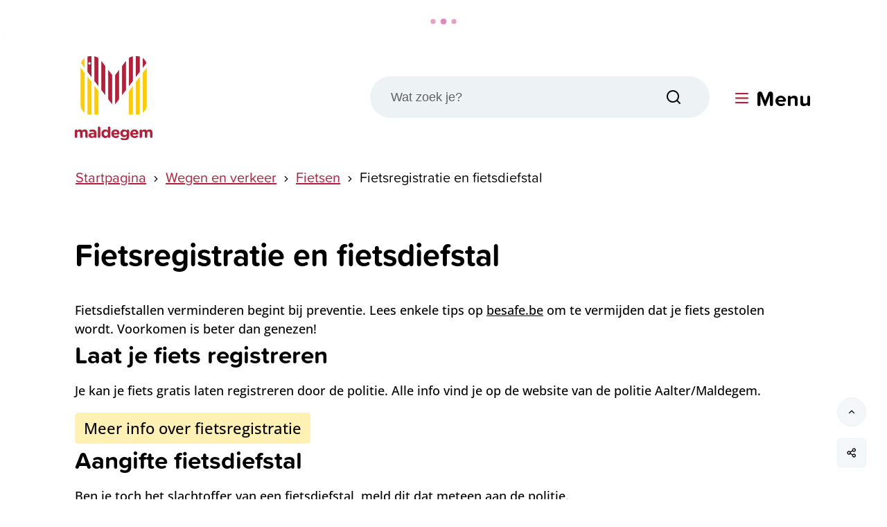

--- FILE ---
content_type: text/html; charset=utf-8
request_url: https://www.maldegem.be/fietsregistratie-fietsdiefstal
body_size: 45981
content:
<!DOCTYPE html><html lang=nl-BE><head><meta charset=utf-8><meta name=HandheldFriendly content=True><meta name=MobileOptimized content=320><meta name=viewport content="width=device-width, initial-scale=1.0"><meta name=theme-color content=""><meta name=description content="Fietsdiefstallen verminderen begint bij preventie. Lees enkele tips op besafe.be om te vermijden dat je fiets gestolen wordt. Voorkomen is beter dan genezen! La..."><meta property=og:description content="Fietsdiefstallen verminderen begint bij preventie. Lees enkele tips op besafe.be om te vermijden dat je fiets gestolen wordt. Voorkomen is beter dan genezen! La..."><meta property=og:site_name content=Maldegem><meta property=og:title content="Fietsregistratie en fietsdiefstal"><meta property=og:url content=https://www.maldegem.be/fietsregistratie-fietsdiefstal><meta property=og:type content=website><meta name=image property=og:image content=https://www.maldegem.be/global/images/maldegem/maldegem/skin/logo-og.png><meta property=og:image:url content=https://www.maldegem.be/global/images/maldegem/maldegem/skin/logo-og.png><meta name=twitter:card content=summary><meta property=twitter:title content="Fietsregistratie en fietsdiefstal"><meta property=twitter:description content="Fietsdiefstallen verminderen begint bij preventie. Lees enkele tips op besafe.be om te vermijden dat je fiets gestolen wordt. Voorkomen is beter dan genezen! La..."><meta name=generator content="Icordis CMS by LCP nv (https://www.lcp.be)"><title>Fietsregistratie en fietsdiefstal - Maldegem</title><link rel=stylesheet href=/css/layout/modules/content-blocks.css media=screen><link rel=preconnect href=https://fonts.icordis.be><link rel=icon type=image/png href=/global/images/maldegem/maldegem/skin/favicon-96x96.png><link rel=icon type=image/svg+xml href=/global/images/maldegem/maldegem/skin/favicon.svg><link rel="shortcut icon" href=/global/images/maldegem/maldegem/skin/favicon.ico><link rel=apple-touch-icon sizes=180x180 href=/global/images/maldegem/maldegem/skin/apple-touch-icon.png><link type=application/rss+xml rel=alternate title="Nieuws RSS" href=/rss/nieuws.rss><link type=application/rss+xml rel=alternate title="Activiteiten RSS" href=/rss/activiteiten.rss><link rel=canonical href=https://www.maldegem.be/fietsregistratie-fietsdiefstal><link rel=manifest href=/site.webmanifest><link rel="stylesheet preload prefetch" as=style href=https://fonts.icordis.be/fonts/open-sans-300-500-600-700-800_proxima-soft-300-normal-400-normal-500-normal-600-normal-700-italic-700-normal-800-normal-900-normal.css type=text/css media=screen crossorigin><link rel="stylesheet preload" as=style id=skin-stylesheet type=text/css media=screen href="/css/dist/skin-maldegem.css?v=13012026152745" data-sw="/css/dist/skin-maldegem-contrast.css?v=13012026152745" data-css=contrastskin><link rel=stylesheet href=/global/css/layout/core/print.css media=print><link rel="stylesheet preload" as=style href=/style-dynamic.css media=screen><link rel=stylesheet href=/css/layout/components/swiper.css media=screen><link rel=stylesheet href=/global/css/layout/modules/burgerprofiel.css media=screen><script src=https://prod.widgets.burgerprofiel.vlaanderen.be/api/v1/node_modules/@govflanders/vl-widget-polyfill/dist/index.js></script><script src=https://prod.widgets.burgerprofiel.vlaanderen.be/api/v1/node_modules/@govflanders/vl-widget-client/dist/index.js></script><script src=https://prod.widgets.burgerprofiel.vlaanderen.be/api/v1/node_modules/@govflanders/vl-widget-client/dist/index.js></script><template id=burgerprofiel-settings-template>{ "apiURl": "https://prod.widgets.burgerprofiel.vlaanderen.be/api/v1/widget/3d836681-e0f9-4775-9171-6fd403aeeb06", "profileLinkSelector": "#my-profile-link2", "isAuthenticated": false, "integratedLogin": true, "isLoggedInWithACM": false }</template><script src=/global/js/burgerprofiel.js></script></head><body id=body class=portal-0 data-menu=hamburger data-readspeaker=false><div class=widget-vlw-placeholder id=global-header-placeholder aria-hidden=true> <div class=lcp-loader> <svg viewBox="0 0 120 30" xmlns=http://www.w3.org/2000/svg style=fill:var(--color-primary,#000)><circle cx=15 cy=15 r=15><animate attributeName=r from=15 to=15 begin=0s dur=0.8s values=15;9;15 calcMode=linear repeatCount=indefinite /><animate attributeName=fill-opacity from=1 to=1 begin=0s dur=0.8s values=1;.5;1 calcMode=linear repeatCount=indefinite /></circle><circle cx=60 cy=15 r=9 fill-opacity=0.3><animate attributeName=r from=9 to=9 begin=0s dur=0.8s values=9;15;9 calcMode=linear repeatCount=indefinite /><animate attributeName=fill-opacity from=0.5 to=0.5 begin=0s dur=0.8s values=.5;1;.5 calcMode=linear repeatCount=indefinite /></circle><circle cx=105 cy=15 r=15><animate attributeName=r from=15 to=15 begin=0s dur=0.8s values=15;9;15 calcMode=linear repeatCount=indefinite /><animate attributeName=fill-opacity from=1 to=1 begin=0s dur=0.8s values=1;.5;1 calcMode=linear repeatCount=indefinite /></circle></svg> </div> </div> <div id=skip-content class=skip> <div class=container> <a href=#content-main data-scrollto=skip rel=nofollow> <span>Naar inhoud</span> </a> </div> </div> <noscript> <div class=alertbox-warning>Javascript is niet ingeschakeld. We hebben gedetecteerd dat javascript is uitgeschakeld in deze browser. Schakel javascript in of schakel over naar een ondersteunde browser om door te gaan. </div> </noscript> <header class="header has-hamburger"> <div class="header-main header__main" data-menu-position=under> <div class=container> <div class=header__container-wrapper> <div class="header-brand header__brand"> <a href="/" class=brand data-tooltip="Terug naar startpagina"> <span class="brand-txt brand__txt">Maldegem</span> <img src=/global/images/maldegem/maldegem/skin/logo.svg alt="" class="logo-img brand__logo"> </a> </div> <div class="header-right header__right"> <div class="header-search header__search" data-scrolltop-suggestionsearch=False> <div id=search class="search search-main" role=search> <form action=/zoeken method=GET name=searchForm id=lcp-search-form class=search__form> <div class="input-group search__group"> <label for=lcp-searchbox-keyword><span class=sr-only>Wat zoek je?</span></label> <input type=text name=q class="form-control txt search__input" id=lcp-searchbox-keyword data-tooltip="Wat zoek je?" autocomplete=off data-toggle-placeholder=1 placeholder="Wat zoek je?" data-placeholder-mobile=Zoeken data-speak-text="Begin nu te spreken" data-listening-text=Luisteren... data-error="Gelieve je microfoon aan te sluiten en je microfoon rechten toe te laten."> <div aria-hidden=true class="loading search__loading"> <svg class=loading__icon aria-hidden=true data-icon=search-loading><use href=/global/icons/global-loaders.svg#search-loading style="fill:var(--icon-color-primary,var(--icon-color));transition:fill var(--transition-duration-base) var(--transition-timing-function)"></use></svg> </div> <span class="input-group__btn search__input-group"> <button type=submit class=search__btn id=lcp-searchbox-btn data-tooltip=Zoeken> <svg class=search__icon aria-hidden=true data-icon=search><use href=/global/icons/global-line.svg#search style="fill:var(--icon-color-primary,var(--icon-color));transition:fill var(--transition-duration-base) var(--transition-timing-function)"></use></svg> <span>Zoeken</span> </button> <div id=speech-error-msg class="popover search__popover popover-start hidden"> <div class=popover__arrow aria-hidden=true></div> Gelieve je microfoon aan te sluiten en je microfoon rechten toe te laten. </div> </span> </div> </form> <div id=lcp-suggestion-search class="partial search-suggestion partial-overview" aria-live=polite> </div> </div> </div> <div class=header__toggle-menu> <button data-toggle=offcanvas data-dismiss=modal class=btn-toggle-menu type=button aria-expanded=false> <svg viewBox="0 0 100 100" aria-hidden=true class=toggle__icon><path class="line line-1" d="M 20,29.000046 H 80.000231 C 80.000231,29.000046 94.498839,28.817352 94.532987,66.711331 94.543142,77.980673 90.966081,81.670246 85.259173,81.668997 79.552261,81.667751 75.000211,74.999942 75.000211,74.999942 L 25.000021,25.000058" /><path class="line line-2" d="M 20,50 H 80" /><path class="line line-3" d="M 20,70.999954 H 80.000231 C 80.000231,70.999954 94.498839,71.182648 94.532987,33.288669 94.543142,22.019327 90.966081,18.329754 85.259173,18.331003 79.552261,18.332249 75.000211,25.000058 75.000211,25.000058 L 25.000021,74.999942" /></svg> <span class=toggle__txt>Menu</span> </button> </div> </div> </div> </div> </div> <div class=header__nav data-type-menu=True> <div class="overlay overlay__navigation header-nav-overlay" data-toggle=offcanvas aria-hidden=true></div> <nav class="navigation-main is-desktop has-hamburger"> <div class="navigation__container-wrapper container"> <div class=navigation__header> <span class=navigation__title aria-hidden=true><span>Menu</span></span> <button class="toggle btn-toggle-close navigation__btn--close" data-tooltip="Menu sluiten" data-toggle=offcanvas> <svg viewBox="0 0 100 100" aria-hidden=true class=toggle__icon><path class="line line-1" d="M 20,29.000046 H 80.000231 C 80.000231,29.000046 94.498839,28.817352 94.532987,66.711331 94.543142,77.980673 90.966081,81.670246 85.259173,81.668997 79.552261,81.667751 75.000211,74.999942 75.000211,74.999942 L 25.000021,25.000058" /><path class="line line-2" d="M 20,50 H 80" /><path class="line line-3" d="M 20,70.999954 H 80.000231 C 80.000231,70.999954 94.498839,71.182648 94.532987,33.288669 94.543142,22.019327 90.966081,18.329754 85.259173,18.331003 79.552261,18.332249 75.000211,25.000058 75.000211,25.000058 L 25.000021,74.999942" /></svg> <span class=toggle__txt>Menu sluiten</span> </button> </div> <div class=nav__container-wrapper> <ul class=nav-main><li class="nav__item nav1 list"> <a class=nav__link href=/bewegen-en-beleving aria-expanded=false> <span class=nav__title><span>Bewegen en beleven</span></span> </a> <div class=list__menu> <ul class=list-overview><li class="list__item list__item"> <svg class=list__icon aria-hidden=true data-icon=arrow-right-s><use href=/global/icons/global-line.svg#arrow-right-s style="fill:var(--icon-color-primary,var(--icon-color));transition:fill var(--transition-duration-base) var(--transition-timing-function)"></use></svg> <a class="list__link list__link" href=/bibliotheek> <span class=list__title> <span>Bibliotheek</span></span> </a> </li> <li class="list__item list__item"> <svg class=list__icon aria-hidden=true data-icon=arrow-right-s><use href=/global/icons/global-line.svg#arrow-right-s style="fill:var(--icon-color-primary,var(--icon-color));transition:fill var(--transition-duration-base) var(--transition-timing-function)"></use></svg> <a class="list__link list__link" href=/thema/detail/43/cultuur> <span class=list__title> <span>Cultuur</span></span> </a> </li> <li class="list__item list__item"> <svg class=list__icon aria-hidden=true data-icon=arrow-right-s><use href=/global/icons/global-line.svg#arrow-right-s style="fill:var(--icon-color-primary,var(--icon-color));transition:fill var(--transition-duration-base) var(--transition-timing-function)"></use></svg> <a class="list__link list__link" href=/denhoogenpad> <span class=list__title> <span>Den Hoogen Pad</span></span> </a> </li> <li class="list__item list__item"> <svg class=list__icon aria-hidden=true data-icon=arrow-right-s><use href=/global/icons/global-line.svg#arrow-right-s style="fill:var(--icon-color-primary,var(--icon-color));transition:fill var(--transition-duration-base) var(--transition-timing-function)"></use></svg> <a class="list__link list__link" href=/sport> <span class=list__title> <span>Sport</span></span> </a> </li></ul> </div> <a href=/bewegen-en-beleving class="list__btn-more nav__btn-more btn-link"> <span> meer <span class=sr-only>Meer over Bewegen en beleven</span> </span> </a> </li> <li class="nav__item nav2 list"> <a class=nav__link href=/identiteit-en-reizen aria-expanded=false> <span class=nav__title><span>Identiteit en reizen</span></span> </a> <div class=list__menu> <ul class=list-overview><li class="list__item list__item"> <svg class=list__icon aria-hidden=true data-icon=arrow-right-s><use href=/global/icons/global-line.svg#arrow-right-s style="fill:var(--icon-color-primary,var(--icon-color));transition:fill var(--transition-duration-base) var(--transition-timing-function)"></use></svg> <a class="list__link list__link" href=/identiteitsdocumenten> <span class=list__title> <span>Identiteitsdocumenten</span></span> </a> </li> <li class="list__item list__item"> <svg class=list__icon aria-hidden=true data-icon=arrow-right-s><use href=/global/icons/global-line.svg#arrow-right-s style="fill:var(--icon-color-primary,var(--icon-color));transition:fill var(--transition-duration-base) var(--transition-timing-function)"></use></svg> <a class="list__link list__link" href=/attesten-bewijzen> <span class=list__title> <span>Attesten &amp; bewijzen</span></span> </a> </li> <li class="list__item list__item"> <svg class=list__icon aria-hidden=true data-icon=arrow-right-s><use href=/global/icons/global-line.svg#arrow-right-s style="fill:var(--icon-color-primary,var(--icon-color));transition:fill var(--transition-duration-base) var(--transition-timing-function)"></use></svg> <a class="list__link list__link" href=/rijbewijzen> <span class=list__title> <span>Rijbewijzen</span></span> </a> </li> <li class="list__item list__item"> <svg class=list__icon aria-hidden=true data-icon=arrow-right-s><use href=/global/icons/global-line.svg#arrow-right-s style="fill:var(--icon-color-primary,var(--icon-color));transition:fill var(--transition-duration-base) var(--transition-timing-function)"></use></svg> <a class="list__link list__link" href=/niet-belgen> <span class=list__title> <span>Niet-Belgen</span></span> </a> </li></ul> </div> <a href=/identiteit-en-reizen class="list__btn-more nav__btn-more btn-link"> <span> meer <span class=sr-only>Meer over Identiteit en reizen</span> </span> </a> </li> <li class="nav__item nav3 list"> <a class=nav__link href=/wegen-en-verkeer aria-expanded=false> <span class=nav__title><span>Wegen en verkeer</span></span> </a> <div class=list__menu> <ul class=list-overview><li class="list__item list__item"> <svg class=list__icon aria-hidden=true data-icon=arrow-right-s><use href=/global/icons/global-line.svg#arrow-right-s style="fill:var(--icon-color-primary,var(--icon-color));transition:fill var(--transition-duration-base) var(--transition-timing-function)"></use></svg> <a class="list__link list__link" href=/wegen-rioleringen> <span class=list__title> <span>Wegen en rioleringen</span></span> </a> </li> <li class="list__item list__item"> <svg class=list__icon aria-hidden=true data-icon=arrow-right-s><use href=/global/icons/global-line.svg#arrow-right-s style="fill:var(--icon-color-primary,var(--icon-color));transition:fill var(--transition-duration-base) var(--transition-timing-function)"></use></svg> <a class="list__link list__link" href=/parkeren> <span class=list__title> <span>Parkeren</span></span> </a> </li> <li class="list__item list__item"> <svg class=list__icon aria-hidden=true data-icon=arrow-right-s><use href=/global/icons/global-line.svg#arrow-right-s style="fill:var(--icon-color-primary,var(--icon-color));transition:fill var(--transition-duration-base) var(--transition-timing-function)"></use></svg> <a class="list__link list__link" href=/fietsen> <span class=list__title> <span>Fietsen</span></span> </a> </li> <li class="list__item list__item"> <svg class=list__icon aria-hidden=true data-icon=arrow-right-s><use href=/global/icons/global-line.svg#arrow-right-s style="fill:var(--icon-color-primary,var(--icon-color));transition:fill var(--transition-duration-base) var(--transition-timing-function)"></use></svg> <a class="list__link list__link" href=/bus-trein-en-deelmobiliteit> <span class=list__title> <span>Bus, trein en deelmobiliteit</span></span> </a> </li></ul> </div> <a href=/wegen-en-verkeer class="list__btn-more nav__btn-more btn-link"> <span> meer <span class=sr-only>Meer over Wegen en verkeer</span> </span> </a> </li> <li class="nav__item nav4 list"> <a class=nav__link href=/sociale-hulp-en-welzijn aria-expanded=false> <span class=nav__title><span>Sociale hulp en welzijn</span></span> </a> <div class=list__menu> <ul class=list-overview><li class="list__item list__item"> <svg class=list__icon aria-hidden=true data-icon=arrow-right-s><use href=/global/icons/global-line.svg#arrow-right-s style="fill:var(--icon-color-primary,var(--icon-color));transition:fill var(--transition-duration-base) var(--transition-timing-function)"></use></svg> <a class="list__link list__link" href=/sociale-hulp> <span class=list__title> <span>Sociale hulp</span></span> </a> </li> <li class="list__item list__item"> <svg class=list__icon aria-hidden=true data-icon=arrow-right-s><use href=/global/icons/global-line.svg#arrow-right-s style="fill:var(--icon-color-primary,var(--icon-color));transition:fill var(--transition-duration-base) var(--transition-timing-function)"></use></svg> <a class="list__link list__link" href=/financiele-hulp> <span class=list__title> <span>Financi&#xEB;le hulp</span></span> </a> </li> <li class="list__item list__item"> <svg class=list__icon aria-hidden=true data-icon=arrow-right-s><use href=/global/icons/global-line.svg#arrow-right-s style="fill:var(--icon-color-primary,var(--icon-color));transition:fill var(--transition-duration-base) var(--transition-timing-function)"></use></svg> <a class="list__link list__link" href=/huisvanhetkind> <span class=list__title> <span>Huis van het Kind</span></span> </a> </li> <li class="list__item list__item"> <svg class=list__icon aria-hidden=true data-icon=arrow-right-s><use href=/global/icons/global-line.svg#arrow-right-s style="fill:var(--icon-color-primary,var(--icon-color));transition:fill var(--transition-duration-base) var(--transition-timing-function)"></use></svg> <a class="list__link list__link" href=/ldc> <span class=list__title> <span>Lokaal dienstencentrum Oud St. Jozef</span></span> </a> </li></ul> </div> <a href=/sociale-hulp-en-welzijn class="list__btn-more nav__btn-more btn-link"> <span> meer <span class=sr-only>Meer over Sociale hulp en welzijn</span> </span> </a> </li> <li class="nav__item nav5 list"> <a class=nav__link href=/wonen-en-verbouwen aria-expanded=false> <span class=nav__title><span>Wonen en (ver)bouwen</span></span> </a> <div class=list__menu> <ul class=list-overview><li class="list__item list__item"> <svg class=list__icon aria-hidden=true data-icon=arrow-right-s><use href=/global/icons/global-line.svg#arrow-right-s style="fill:var(--icon-color-primary,var(--icon-color));transition:fill var(--transition-duration-base) var(--transition-timing-function)"></use></svg> <a class="list__link list__link" href=/bouwen-verbouwen> <span class=list__title> <span>Bouwen en verbouwen</span></span> </a> </li> <li class="list__item list__item"> <svg class=list__icon aria-hidden=true data-icon=arrow-right-s><use href=/global/icons/global-line.svg#arrow-right-s style="fill:var(--icon-color-primary,var(--icon-color));transition:fill var(--transition-duration-base) var(--transition-timing-function)"></use></svg> <a class="list__link list__link" href=/wonen> <span class=list__title> <span>Wonen</span></span> </a> </li> <li class="list__item list__item"> <svg class=list__icon aria-hidden=true data-icon=arrow-right-s><use href=/global/icons/global-line.svg#arrow-right-s style="fill:var(--icon-color-primary,var(--icon-color));transition:fill var(--transition-duration-base) var(--transition-timing-function)"></use></svg> <a class="list__link list__link" href=/hinder-en-overlast> <span class=list__title> <span>Hinder en overlast</span></span> </a> </li> <li class="list__item list__item"> <svg class=list__icon aria-hidden=true data-icon=arrow-right-s><use href=/global/icons/global-line.svg#arrow-right-s style="fill:var(--icon-color-primary,var(--icon-color));transition:fill var(--transition-duration-base) var(--transition-timing-function)"></use></svg> <a class="list__link list__link" href=/premies-en-subsidies> <span class=list__title> <span>Premies en subsidies</span></span> </a> </li></ul> </div> </li> <li class="nav__item nav6 list"> <a class=nav__link href=/milieu-klimaat-en-natuur aria-expanded=false> <span class=nav__title><span>Milieu, klimaat en natuur</span></span> </a> <div class=list__menu> <ul class=list-overview><li class="list__item list__item"> <svg class=list__icon aria-hidden=true data-icon=arrow-right-s><use href=/global/icons/global-line.svg#arrow-right-s style="fill:var(--icon-color-primary,var(--icon-color));transition:fill var(--transition-duration-base) var(--transition-timing-function)"></use></svg> <a class="list__link list__link" href=/afval-netheid> <span class=list__title> <span>Afval en netheid</span></span> </a> </li> <li class="list__item list__item"> <svg class=list__icon aria-hidden=true data-icon=arrow-right-s><use href=/global/icons/global-line.svg#arrow-right-s style="fill:var(--icon-color-primary,var(--icon-color));transition:fill var(--transition-duration-base) var(--transition-timing-function)"></use></svg> <a class="list__link list__link" href=/dieren> <span class=list__title> <span>Dieren</span></span> </a> </li> <li class="list__item list__item"> <svg class=list__icon aria-hidden=true data-icon=arrow-right-s><use href=/global/icons/global-line.svg#arrow-right-s style="fill:var(--icon-color-primary,var(--icon-color));transition:fill var(--transition-duration-base) var(--transition-timing-function)"></use></svg> <a class="list__link list__link" href=/groen-water> <span class=list__title> <span>Groen en water</span></span> </a> </li> <li class="list__item list__item"> <svg class=list__icon aria-hidden=true data-icon=arrow-right-s><use href=/global/icons/global-line.svg#arrow-right-s style="fill:var(--icon-color-primary,var(--icon-color));transition:fill var(--transition-duration-base) var(--transition-timing-function)"></use></svg> <a class="list__link list__link" href=/klimaatgezond-maldegem> <span class=list__title> <span>Klimaatgezond Maldegem</span></span> </a> </li></ul> </div> <a href=/milieu-klimaat-en-natuur class="list__btn-more nav__btn-more btn-link"> <span> meer <span class=sr-only>Meer over Milieu, klimaat en natuur</span> </span> </a> </li> <li class="nav__item nav7 list"> <a class=nav__link href=/werken-en-ondernemen aria-expanded=false> <span class=nav__title><span>Werken en ondernemen</span></span> </a> <div class=list__menu> <ul class=list-overview><li class="list__item list__item"> <svg class=list__icon aria-hidden=true data-icon=arrow-right-s><use href=/global/icons/global-line.svg#arrow-right-s style="fill:var(--icon-color-primary,var(--icon-color));transition:fill var(--transition-duration-base) var(--transition-timing-function)"></use></svg> <a class="list__link list__link" href=/ondernemen-in-maldegem> <span class=list__title> <span>Ondernemen in Maldegem</span></span> </a> </li> <li class="list__item list__item"> <svg class=list__icon aria-hidden=true data-icon=arrow-right-s><use href=/global/icons/global-line.svg#arrow-right-s style="fill:var(--icon-color-primary,var(--icon-color));transition:fill var(--transition-duration-base) var(--transition-timing-function)"></use></svg> <a class="list__link list__link" href=/werken-bij-lokaal-bestuur-maldegem> <span class=list__title> <span>Werken bij lokaal bestuur Maldegem</span></span> </a> </li> <li class="list__item list__item"> <svg class=list__icon aria-hidden=true data-icon=arrow-right-s><use href=/global/icons/global-line.svg#arrow-right-s style="fill:var(--icon-color-primary,var(--icon-color));transition:fill var(--transition-duration-base) var(--transition-timing-function)"></use></svg> <a class="list__link list__link" href=/m-bon> <span class=list__title> <span>M-bon</span></span> </a> </li> <li class="list__item list__item"> <svg class=list__icon aria-hidden=true data-icon=arrow-right-s><use href=/global/icons/global-line.svg#arrow-right-s style="fill:var(--icon-color-primary,var(--icon-color));transition:fill var(--transition-duration-base) var(--transition-timing-function)"></use></svg> <a class="list__link list__link" href=/vrijwilligerswerk> <span class=list__title> <span>Vrijwilligerswerk</span></span> </a> </li></ul> </div> </li> <li class="nav__item nav8 list"> <a class=nav__link href=/bestuur-en-inspraak aria-expanded=false> <span class=nav__title><span>Bestuur en inspraak</span></span> </a> <div class=list__menu> <ul class=list-overview><li class="list__item list__item"> <svg class=list__icon aria-hidden=true data-icon=arrow-right-s><use href=/global/icons/global-line.svg#arrow-right-s style="fill:var(--icon-color-primary,var(--icon-color));transition:fill var(--transition-duration-base) var(--transition-timing-function)"></use></svg> <a class="list__link list__link" href=/bestuur> <span class=list__title> <span>Bestuur</span></span> </a> </li> <li class="list__item list__item"> <svg class=list__icon aria-hidden=true data-icon=arrow-right-s><use href=/global/icons/global-line.svg#arrow-right-s style="fill:var(--icon-color-primary,var(--icon-color));transition:fill var(--transition-duration-base) var(--transition-timing-function)"></use></svg> <a class="list__link list__link" href=/beleid-budget> <span class=list__title> <span>Beleid en budget</span></span> </a> </li> <li class="list__item list__item"> <svg class=list__icon aria-hidden=true data-icon=arrow-right-s><use href=/global/icons/global-line.svg#arrow-right-s style="fill:var(--icon-color-primary,var(--icon-color));transition:fill var(--transition-duration-base) var(--transition-timing-function)"></use></svg> <a class="list__link list__link" href=/participatie-en-inspraak> <span class=list__title> <span>Participatie en inspraak</span></span> </a> </li> <li class="list__item list__item"> <svg class=list__icon aria-hidden=true data-icon=arrow-right-s><use href=/global/icons/global-line.svg#arrow-right-s style="fill:var(--icon-color-primary,var(--icon-color));transition:fill var(--transition-duration-base) var(--transition-timing-function)"></use></svg> <a class="list__link list__link" href=/samenwerkingsverbanden> <span class=list__title> <span>Intergemeentelijke samenwerkingen</span></span> </a> </li></ul> </div> <a href=/bestuur-en-inspraak class="list__btn-more nav__btn-more btn-link"> <span> meer <span class=sr-only>Meer over Bestuur en inspraak</span> </span> </a> </li> <li class="nav__item nav9 list"> <a class=nav__link href=/veiligheid aria-expanded=false> <span class=nav__title><span>Veiligheid</span></span> </a> <div class=list__menu> <ul class=list-overview><li class="list__item list__item"> <svg class=list__icon aria-hidden=true data-icon=arrow-right-s><use href=/global/icons/global-line.svg#arrow-right-s style="fill:var(--icon-color-primary,var(--icon-color));transition:fill var(--transition-duration-base) var(--transition-timing-function)"></use></svg> <a class="list__link list__link" href=/politiezone-aalter-maldegem> <span class=list__title> <span>Politiezone Aalter/Maldegem</span></span> </a> </li> <li class="list__item list__item"> <svg class=list__icon aria-hidden=true data-icon=arrow-right-s><use href=/global/icons/global-line.svg#arrow-right-s style="fill:var(--icon-color-primary,var(--icon-color));transition:fill var(--transition-duration-base) var(--transition-timing-function)"></use></svg> <a class="list__link list__link" href=/hulpverleningszone> <span class=list__title> <span>Brandweer</span></span> </a> </li> <li class="list__item list__item"> <svg class=list__icon aria-hidden=true data-icon=arrow-right-s><use href=/global/icons/global-line.svg#arrow-right-s style="fill:var(--icon-color-primary,var(--icon-color));transition:fill var(--transition-duration-base) var(--transition-timing-function)"></use></svg> <a class="list__link list__link" href=/be-alert> <span class=list__title> <span>BE-alert</span></span> </a> </li> <li class="list__item list__item"> <svg class=list__icon aria-hidden=true data-icon=arrow-right-s><use href=/global/icons/global-line.svg#arrow-right-s style="fill:var(--icon-color-primary,var(--icon-color));transition:fill var(--transition-duration-base) var(--transition-timing-function)"></use></svg> <a class="list__link list__link" href=/buurtinformatienetwerk-maldegem> <span class=list__title> <span>Buurtinformatienetwerk Maldegem</span></span> </a> </li></ul> </div> <a href=/veiligheid class="list__btn-more nav__btn-more btn-link"> <span> meer <span class=sr-only>Meer over Veiligheid</span> </span> </a> </li> <li class="nav__item nav10 list"> <a class=nav__link href=/onderwijs-en-kinderopvang aria-expanded=false> <span class=nav__title><span>Onderwijs en kinderopvang</span></span> </a> <div class=list__menu> <ul class=list-overview><li class="list__item list__item"> <svg class=list__icon aria-hidden=true data-icon=arrow-right-s><use href=/global/icons/global-line.svg#arrow-right-s style="fill:var(--icon-color-primary,var(--icon-color));transition:fill var(--transition-duration-base) var(--transition-timing-function)"></use></svg> <a class="list__link list__link" href=/kinderopvang> <span class=list__title> <span>Kinderopvang</span></span> </a> </li> <li class="list__item list__item"> <svg class=list__icon aria-hidden=true data-icon=arrow-right-s><use href=/global/icons/global-line.svg#arrow-right-s style="fill:var(--icon-color-primary,var(--icon-color));transition:fill var(--transition-duration-base) var(--transition-timing-function)"></use></svg> <a class="list__link list__link" href=/onderwijs> <span class=list__title> <span>Onderwijs</span></span> </a> </li></ul> </div> </li></ul> </div> </div> </nav> <button data-toggle=offcanvas class="toggle btn-toggle-close navigation__btn--close" type=button> <svg viewBox="0 0 100 100" aria-hidden=true class=toggle__icon><path class="line line-1" d="M 20,29.000046 H 80.000231 C 80.000231,29.000046 94.498839,28.817352 94.532987,66.711331 94.543142,77.980673 90.966081,81.670246 85.259173,81.668997 79.552261,81.667751 75.000211,74.999942 75.000211,74.999942 L 25.000021,25.000058" /><path class="line line-2" d="M 20,50 H 80" /><path class="line line-3" d="M 20,70.999954 H 80.000231 C 80.000231,70.999954 94.498839,71.182648 94.532987,33.288669 94.543142,22.019327 90.966081,18.329754 85.259173,18.331003 79.552261,18.332249 75.000211,25.000058 75.000211,25.000058 L 25.000021,74.999942" /></svg> <span class=toggle-txt>Menu sluiten</span> </button> </div> </header> <main id=wrapper class=main> <div class="visible-print sr_skip"><img alt="" src=/global/images/maldegem/maldegem/skin/logo.png></div> <nav aria-label="Je bent hier" class="breadcrumb breadcrumb-main sr_skip"> <div class=breadcrumb__wrapper> <div class=breadcrumb__container-wrapper> <button data-tooltip="Toon alle broodkruimel items" aria-hidden=true class="btn-showall hidden"> <svg class=scroll__icon aria-hidden=true data-icon=more><use href=/global/icons/global-fill.svg#more style="fill:var(--icon-color-primary,var(--icon-color));transition:fill var(--transition-duration-base) var(--transition-timing-function)"></use></svg> <span class=sr_skip>Toon alle broodkruimel items</span> </button> <ol class="nav-breadcrumb sr_skip" itemscope itemtype=http://schema.org/BreadcrumbList data-breadcrumb=1><li class="nav__item breadcrumb__item breadcrumb__item--home" itemprop=itemListElement itemscope itemtype=http://schema.org/ListItem> <a itemprop=item href="/" class="nav__link breadcrumb__link"><svg class="nav__icon breadcrumb__icon" aria-hidden=true data-icon=home-4><use href=/global/icons/global-line.svg#home-4 style="fill:var(--icon-color-primary,var(--icon-color));transition:fill var(--transition-duration-base) var(--transition-timing-function)"></use></svg><span itemprop=name>Startpagina</span><meta itemprop=position content=1></a> <svg class="nav__icon breadcrumb__icon" aria-hidden=true data-icon=arrow-right-s><use href=/global/icons/global-line.svg#arrow-right-s style="fill:var(--icon-color-primary,var(--icon-color));transition:fill var(--transition-duration-base) var(--transition-timing-function)"></use></svg> </li> <li class="nav__item breadcrumb__item" itemprop=itemListElement itemscope itemtype=http://schema.org/ListItem> <a class="nav__link breadcrumb__link" href=https://www.maldegem.be/wegen-en-verkeer itemprop=item><span itemprop=name class=aCrumb>Wegen en verkeer</span><meta itemprop=position content=2></a> <svg class="nav__icon breadcrumb__icon" aria-hidden=true data-icon=arrow-right-s><use href=/global/icons/global-line.svg#arrow-right-s style="fill:var(--icon-color-primary,var(--icon-color));transition:fill var(--transition-duration-base) var(--transition-timing-function)"></use></svg> </li> <li class="nav__item breadcrumb__item" itemprop=itemListElement itemscope itemtype=http://schema.org/ListItem> <a class="nav__link breadcrumb__link" href=https://www.maldegem.be/fietsen itemprop=item><span itemprop=name class=aCrumb>Fietsen</span><meta itemprop=position content=3></a> <svg class="nav__icon breadcrumb__icon" aria-hidden=true data-icon=arrow-right-s><use href=/global/icons/global-line.svg#arrow-right-s style="fill:var(--icon-color-primary,var(--icon-color));transition:fill var(--transition-duration-base) var(--transition-timing-function)"></use></svg> </li> <li class="nav__item breadcrumb__item active" itemprop=itemListElement itemscope itemtype=http://schema.org/ListItem data-tooltip="Fietsregistratie en fietsdiefstal"> <a class="nav__link breadcrumb__link" href=https://www.maldegem.be/fietsregistratie-fietsdiefstal itemprop=item><span class=aCrumb itemprop=name>Fietsregistratie en fietsdiefstal</span><meta itemprop=position content=4></a> </li></ol> </div> </div> </nav> <div class=heading__wrapper> <div class=container> <h1 class=page-heading><span>Fietsregistratie en fietsdiefstal</span></h1> </div> </div> <div id=content-main class=page-inner> <div class=main__container> <section class=products-detail> <div class=container-wrapper> <div class=page-container> <div class=page-content> <div class=info> <p>Fietsdiefstallen verminderen begint bij preventie. Lees enkele tips op <a href=https://www.besafe.be/nl target=_blank rel=noopener>besafe.be</a> om te vermijden dat je fiets gestolen wordt. Voorkomen is beter dan genezen!</p> <h2>Laat je fiets registreren</h2> <p>Je kan je fiets gratis laten registreren door de politie. Alle info vind je op de website van de politie Aalter/Maldegem.</p> <p><a class="btn-cta btn-cta1" href=https://www.politie.be/5914/vragen/preventie/fietsregistratie target=_blank rel=noopener>Meer info over fietsregistratie</a></p> <h2>Aangifte fietsdiefstal</h2> <p>Ben je toch het slachtoffer van een fietsdiefstal, meld dit dat meteen aan de politie.</p> <p><a class="btn-cta btn-cta1" href=https://www.politie.be/5914/vragen/verlies-of-diefstal/diefstal-van-je-fiets target=_blank rel=noopener>Meer info over fietsdiefstal</a></p> </div> </div> </div> </div> </section> <div class="contentblocks contentblocks-main"> <div class=contentblocks__wrapper> <div class=contentblocks__container-wrapper> <div class=contentblocks__list data-cols=1> <div class=contentblocks__flex> <div class="box-contentblocks contentblocks__item contentblocks--bottom"> <div class="partial__content-block contentblocks__content-block link-hover"> <div class="partial__content contentblocks__content"> <div class=contentblocks__header> <h2 class=contentblocks__title> <span>Niet gevonden wat je zocht?</span> </h2> </div> <div class="partial__content-info contentblocks__info"> <div class="info contentblocks__short"> <p><a class="btn-cta btn-cta1" href=/ik-wil-een-medewerker-spreken target=_blank rel=noopener>Ik wil een medewerker spreken</a></p> </div> </div> </div> </div> </div> </div> </div> </div> </div> </div> </div> </div> </main> <footer id=lcp-footer class="footer footer--main"> <div class=footer-top> <div class="footer__row container"> <svg class=portal__icon aria-hidden=true data-icon=logo-zwart><use href=/global/icons/maldegem/custom-maldegem.svg#logo-zwart style="fill:var(--icon-color-primary,var(--icon-color));transition:fill var(--transition-duration-base) var(--transition-timing-function)"></use></svg> <div class=footer-left> <div class="contact contact-partial"> <h2 class=box__title><span>Contact & openingsuren</span></h2> <div class=contact__container> <div class=contact__item> <div class="box-contact contact--container-query notranslate" translate=no> <div class="box__block contact__block"> <div class=contact__subheader> <h3 class=box__subtitle> <span>Lokaal bestuur Maldegem</span> </h3> </div> <div class=contact__block-row> <div class=contact__content> <div class=contact__content-row data-cols=1> <div class="contact__subcolumn contact__info-container"> <dl class=contact__info translate=no><dt class=lbl-address> <span>Adres</span> </dt> <dd class="dd txt-address"> <div class=dd__info> <span class=address--block> <span class=txt-streetnr>Marktstraat 7 </span> <span class=txt-postal><span class=sr-only>, </span>9990</span> <span class=txt-city>Maldegem</span> </span> </div> </dd> <dt class=lbl-phone> <span>Tel.</span> </dt> <dd class="dd txt-phone"> <div class=dd__info> <span data-label=Tel.><a rel="noopener noreferrer" href=tel:050728930 class=phone><span>050 72 89 30</span></a></span> </div> </dd> <dt class=lbl-email><span>E-mail</span></dt> <dd class="dd txt-email"> <div class=dd__info> <span data-label=E-mail><a rel="noopener noreferrer" target=_blank href=mailto:%69%6e%66%6f%40%6d%61%6c%64%65%67%65%6d%2e%62%65 class=mail><span>&#105;&#110;&#102;&#111;<span>&#064;</span>&#109;&#097;&#108;&#100;&#101;&#103;&#101;&#109;&#046;&#098;&#101;</span></a></span> </div> </dd></dl> </div> </div> </div> </div><script type=application/ld+json>{"@context":"http://schema.org","@type":"PostalAddress","addressLocality":"Maldegem","postalCode":"9990","streetAddress":"Marktstraat 7  "}</script></div> </div> </div> </div> </div> <div class=footer-navigation> <h2> <span> Snel naar</span> </h2> <ul class=footer-navigation__list><li class="footer-navigation__item link-hover" data-id=7> <a href=/nieuws class=footer-navigation__link> <span class=footer-navigation__title><span>Nieuws</span></span> </a> </li> <li class="footer-navigation__item link-hover" data-id=8> <a href=/eloket/az class=footer-navigation__link> <span class=footer-navigation__title><span>E-loket</span></span> </a> </li> <li class="footer-navigation__item link-hover" data-id=9> <a href=www.maldegem.be/vacatures target=_blank rel=noopener class=footer-navigation__link> <span class=footer-navigation__title><span>Vacatures</span></span> </a> </li> <li class="footer-navigation__item link-hover" data-id=6> <a href=/visit class=footer-navigation__link> <span class=footer-navigation__title><span>Visit Maldegem</span></span> </a> </li></ul> </div> <ul class=footer-navigation__buttons><li class="footer-navigation__item link-hover" data-id=5> <a href=/nieuwsbrieven class=footer-navigation__link> <svg class=svg__icon aria-hidden=true data-icon=arrow-right><use href=/global/icons/global-line.svg#arrow-right style="fill:var(--icon-color-primary,var(--icon-color));transition:fill var(--transition-duration-base) var(--transition-timing-function)"></use></svg> <span class=footer-navigation__title><span>Schrijf je in voor de nieuwsbrief</span></span> </a> </li></ul> </div> <div class=footer-social> <ul class=list-social><li class="list__item social__item"> <a href=https://www.facebook.com/maldegem target=_blank data-tooltip=Facebook class="list__link social__link social__link-facebook" rel="noopener noreferrer"> <svg class=social__icon aria-hidden=true data-icon=facebook-box-fill><use href=/global/icons/global-socials.svg#facebook-box-fill style="fill:var(--icon-color-facebook,var(--icon-color));transition:fill var(--transition-duration-base) var(--transition-timing-function)"></use></svg> <span>Facebook <span></span></span> </a> </li> <li class="list__item social__item"> <a href=https://www.instagram.com/gemeente_Maldegem target=_blank data-tooltip=Instagram class="list__link social__link social__link-instagram" rel="noopener noreferrer"> <svg class=social__icon aria-hidden=true data-icon=instagram-fill><use href=/global/icons/global-socials.svg#instagram-fill style="fill:var(--icon-color-instagram,var(--icon-color));transition:fill var(--transition-duration-base) var(--transition-timing-function)"></use></svg> <span>Instagram <span></span></span> </a> </li> <li class="list__item social__item"> <a href="https://www.linkedin.com/company/gemeente-maldegem/" target=_blank data-tooltip=LinkedIn class="list__link social__link social__link-linkedin" rel="noopener noreferrer"> <svg class=social__icon aria-hidden=true data-icon=linkedin-box-fill><use href=/global/icons/global-socials.svg#linkedin-box-fill style="fill:var(--icon-color-linkedin,var(--icon-color));transition:fill var(--transition-duration-base) var(--transition-timing-function)"></use></svg> <span>LinkedIn <span></span></span> </a> </li></ul> </div> </div> <div class="footer__row container"> <span class=footer-contact__title> <span class=copy-year> &copy; 2026&nbsp; </span><span>Maldegem</span> </span> <ul class="list-inline footer__list"><li class=footer__item data-id=1> <a href=/privacy> <span>Privacybeleid</span> </a> </li> <li class=footer__item data-id=2> <a href=/cookies> <span>Cookiebeleid</span> </a> </li> <li class=footer__item data-id=3> <a href=/toegankelijkheidsverklaring> <span>Toegankelijkheidsverklaring</span> </a> </li> <li class=footer__item data-id=4> <a href=/sitemap> <span>Sitemap</span> </a> </li> <li class="footer__item my-profile-contrast"> <button id=btn-toggle-contrast type=button class="nav__link meta__link btn-toggle-contrast icon-contrast"> <svg class="nav__icon meta__icon" aria-hidden=true data-icon=contrast><use href=/global/icons/global-line.svg#contrast style="fill:var(--icon-color-primary,var(--icon-color));transition:fill var(--transition-duration-base) var(--transition-timing-function)"></use></svg> <span>Hoog contrast</span> </button> </li></ul> <a class=footer__link--lcp data-tooltip="web design, development en cms door LCP" rel="noopener noreferrer" target=_blank href="https://www.lcp.be/"> <svg class="footer__icon icon--lcp" aria-hidden=true data-icon=lcp><use href=/global/icons/global-township.svg#lcp style="fill:var(--icon-color-primary,var(--icon-color));transition:fill var(--transition-duration-base) var(--transition-timing-function)"></use></svg> <span>LCP nv 2026 &copy; </span> </a> </div> </div> </footer> <div class="toppos sr_skip"> <div id=totop> <a rel=nofollow href=#skip-content data-scrollto=totop data-tooltip="Naar top" class=btn-totop> <svg class="btn__icon totop__icon" aria-hidden=true data-icon=arrow-up-s><use href=/global/icons/global-line.svg#arrow-up-s style="fill:var(--icon-color-primary,var(--icon-color));transition:fill var(--transition-duration-base) var(--transition-timing-function)"></use></svg> <span>Naar top</span> </a> </div> <div id=social-share class=social-share> <button data-tooltip="Deel deze pagina" data-toggle=socialsharebtn class="btn-toggle-share icon-share2" type=button aria-expanded=false> <svg class="btn__icon social-share__btn" aria-hidden=true data-icon=share><use href=/global/icons/global-line.svg#share style="fill:var(--icon-color-primary,var(--icon-color));transition:fill var(--transition-duration-base) var(--transition-timing-function)"></use></svg> <span>Deel deze pagina</span> </button> <div class="social-share__btns invisibility"> <ul class="list-social social-share__list"><li class="list__item social__item" isplay-or-not=isplay-or-not> <a rel="noopener noreferrer" data-tooltip="Deel deze pagina op Facebook" target=_blank href="http://www.facebook.com/sharer/sharer.php?u=https%3a%2f%2fwww.maldegem.be%2ffietsregistratie-fietsdiefstal" class="list__link social__link"> <svg class="social__icon social__icon-facebook" aria-hidden=true data-icon=facebook-box-fill><use href=/global/icons/global-socials.svg#facebook-box-fill style="fill:var(--icon-color-facebook,var(--icon-color));transition:fill var(--transition-duration-base) var(--transition-timing-function)"></use></svg> <span>Facebook</span> </a> </li> <li class="list__item social__item"> <a rel="noopener noreferrer" data-tooltip="Deel deze pagina op Twitter" target=_blank href="https://twitter.com/intent/tweet?original_referer=https%3a%2f%2fwww.maldegem.be%2ffietsregistratie-fietsdiefstal&amp;text=Fietsregistratie+en+fietsdiefstal&amp;tw_p=tweetbutton&amp;url=https%3a%2f%2fwww.maldegem.be%2ffietsregistratie-fietsdiefstal" class="list__link social__link"> <svg class="social__icon social__icon-twitter" aria-hidden=true data-icon=twitter-fill><use href=/global/icons/global-socials.svg#twitter-fill style="fill:var(--icon-color-twitter,var(--icon-color));transition:fill var(--transition-duration-base) var(--transition-timing-function)"></use></svg> <span>Twitter</span> </a> </li> <li class="list__item social__item"> <a rel="noopener noreferrer" data-tooltip="Deel deze pagina op Linkedin" target=_blank href="http://www.linkedin.com/shareArticle?url=https%3a%2f%2fwww.maldegem.be%2ffietsregistratie-fietsdiefstal" class="list__link social__link"> <svg class="social__icon social__icon-linkedin" aria-hidden=true data-icon=linkedin-box-fill><use href=/global/icons/global-socials.svg#linkedin-box-fill style="fill:var(--icon-color-linkedin,var(--icon-color));transition:fill var(--transition-duration-base) var(--transition-timing-function)"></use></svg> <span>Linkedin</span> </a> </li> <li class="list__item social__item"> <a rel="noopener noreferrer" data-tooltip="Deel deze pagina op WhatsApp" target=_blank href="https://wa.me/?text=https%3a%2f%2fwww.maldegem.be%2ffietsregistratie-fietsdiefstal" class="list__link social__link"> <svg class="social__icon social__icon-whatsapp" aria-hidden=true data-icon=whatsapp-fill><use href=/global/icons/global-socials.svg#whatsapp-fill style="fill:var(--icon-color-whatsapp,var(--icon-color));transition:fill var(--transition-duration-base) var(--transition-timing-function)"></use></svg> <span>WhatsApp</span> </a> </li> <li class="list__item social__item"> <a rel="noopener noreferrer" data-tooltip="Deel deze pagina op E-mail" target=_blank href="mailto:?subject=Fietsregistratie en fietsdiefstal - Maldegem&amp;body=Hey,%0Ahttps%3a%2f%2fwww.maldegem.be%2ffietsregistratie-fietsdiefstal" class="list__link social__link"> <svg class="social__icon social__icon-mail" aria-hidden=true data-icon=mail-fill><use href=/global/icons/global-socials.svg#mail-fill style="fill:var(--icon-color-primary,var(--icon-color));transition:fill var(--transition-duration-base) var(--transition-timing-function)"></use></svg> <span>E-mail</span> </a> </li></ul> </div> </div> </div><script src=/global/js/jquery-3.6.2.min.js></script><script src="/js/minified/site.min.js?v=0sb_EHbKO_5fbUrOJbQE6yJjLmerP76T4CKSQLvTL-Q"></script><script src=/global/js/magnific-popup/jquery.magnific-popup.js></script><script src=/global/js/magnific-popup/mfp.js></script><script src=/global/js/tabs-automatic.js async></script><script src=/global/js/lcp-swiper.js async></script></body></html>

--- FILE ---
content_type: text/css
request_url: https://fonts.icordis.be/fonts/open-sans-300-500-600-700-800_proxima-soft-300-normal-400-normal-500-normal-600-normal-700-italic-700-normal-800-normal-900-normal.css
body_size: 9100
content:
@font-face{
	font-family:'Open Sans';
	font-display:swap;
	font-style:normal;
	font-weight:300;
	src:url('https://fonts.icordis.be/fonts/open-sans-300.eot') format('embedded-opentype');
	src:
	url('https://fonts.icordis.be/fonts/open-sans-300.eot') format('embedded-opentype'),	url('https://fonts.icordis.be/fonts/open-sans-300.woff') format('woff'),
	url('https://fonts.icordis.be/fonts/open-sans-300.woff2') format('woff2'),
	url('https://fonts.icordis.be/fonts/open-sans-300.svg') format('svg'),
	url('https://fonts.icordis.be/fonts/open-sans-300.ttf') format('truetype');
}

@font-face{
	font-family:'Open Sans';
	font-display:swap;
	font-style:normal;
	font-weight:500;
	src:url('https://fonts.icordis.be/fonts/open-sans-500.eot') format('embedded-opentype');
	src:
	url('https://fonts.icordis.be/fonts/open-sans-500.eot') format('embedded-opentype'),	url('https://fonts.icordis.be/fonts/open-sans-500.woff') format('woff'),
	url('https://fonts.icordis.be/fonts/open-sans-500.woff2') format('woff2'),
	url('https://fonts.icordis.be/fonts/open-sans-500.svg') format('svg'),
	url('https://fonts.icordis.be/fonts/open-sans-500.ttf') format('truetype');
}

@font-face{
	font-family:'Open Sans';
	font-display:swap;
	font-style:normal;
	font-weight:600;
	src:url('https://fonts.icordis.be/fonts/open-sans-600.eot') format('embedded-opentype');
	src:
	url('https://fonts.icordis.be/fonts/open-sans-600.eot') format('embedded-opentype'),	url('https://fonts.icordis.be/fonts/open-sans-600.woff') format('woff'),
	url('https://fonts.icordis.be/fonts/open-sans-600.woff2') format('woff2'),
	url('https://fonts.icordis.be/fonts/open-sans-600.svg') format('svg'),
	url('https://fonts.icordis.be/fonts/open-sans-600.ttf') format('truetype');
}

@font-face{
	font-family:'Open Sans';
	font-display:swap;
	font-style:normal;
	font-weight:700;
	src:url('https://fonts.icordis.be/fonts/open-sans-700.eot') format('embedded-opentype');
	src:
	url('https://fonts.icordis.be/fonts/open-sans-700.eot') format('embedded-opentype'),	url('https://fonts.icordis.be/fonts/open-sans-700.woff') format('woff'),
	url('https://fonts.icordis.be/fonts/open-sans-700.woff2') format('woff2'),
	url('https://fonts.icordis.be/fonts/open-sans-700.svg') format('svg'),
	url('https://fonts.icordis.be/fonts/open-sans-700.ttf') format('truetype');
}

@font-face{
	font-family:'Open Sans';
	font-display:swap;
	font-style:normal;
	font-weight:800;
	src:url('https://fonts.icordis.be/fonts/open-sans-800.eot') format('embedded-opentype');
	src:
	url('https://fonts.icordis.be/fonts/open-sans-800.eot') format('embedded-opentype'),	url('https://fonts.icordis.be/fonts/open-sans-800.woff') format('woff'),
	url('https://fonts.icordis.be/fonts/open-sans-800.woff2') format('woff2'),
	url('https://fonts.icordis.be/fonts/open-sans-800.svg') format('svg'),
	url('https://fonts.icordis.be/fonts/open-sans-800.ttf') format('truetype');
}

/*
 * The Typekit service used to deliver this font or fonts for use on websites
 * is provided by Adobe and is subject to these Terms of Use
 * http://www.adobe.com/products/eulas/tou_typekit. For font license
 * information, see the list below.
 *
 * proxima-soft:
 *   - http://typekit.com/eulas/00000000000000007735af84
 *   - http://typekit.com/eulas/00000000000000007735af8e
 *   - http://typekit.com/eulas/00000000000000007735af97
 *   - http://typekit.com/eulas/00000000000000007735afa2
 *   - http://typekit.com/eulas/00000000000000007735afa6
 *   - http://typekit.com/eulas/00000000000000007735afa9
 *   - http://typekit.com/eulas/00000000000000007735afad
 *   - http://typekit.com/eulas/00000000000000007735afb7
 *
 * © 2009-2025 Adobe Systems Incorporated. All Rights Reserved.
 */
/*{"last_published":"2025-06-03 07:43:04 UTC"}*/

@import url("https://p.typekit.net/p.css?s=1&k=kvc3qdc&ht=tk&f=32895.32897.32899.32902.32903.32904.32905.32908&a=161502252&app=typekit&e=css");

@font-face {
font-family:"proxima-soft";
src:url("https://use.typekit.net/af/224e6a/00000000000000007735af84/31/l?primer=7cdcb44be4a7db8877ffa5c0007b8dd865b3bbc383831fe2ea177f62257a9191&fvd=n3&v=3") format("woff2"),url("https://use.typekit.net/af/224e6a/00000000000000007735af84/31/d?primer=7cdcb44be4a7db8877ffa5c0007b8dd865b3bbc383831fe2ea177f62257a9191&fvd=n3&v=3") format("woff"),url("https://use.typekit.net/af/224e6a/00000000000000007735af84/31/a?primer=7cdcb44be4a7db8877ffa5c0007b8dd865b3bbc383831fe2ea177f62257a9191&fvd=n3&v=3") format("opentype");
font-display:swap;font-style:normal;font-weight:300;font-stretch:normal;
}

@font-face {
font-family:"proxima-soft";
src:url("https://use.typekit.net/af/20a20a/00000000000000007735af8e/31/l?primer=7cdcb44be4a7db8877ffa5c0007b8dd865b3bbc383831fe2ea177f62257a9191&fvd=n4&v=3") format("woff2"),url("https://use.typekit.net/af/20a20a/00000000000000007735af8e/31/d?primer=7cdcb44be4a7db8877ffa5c0007b8dd865b3bbc383831fe2ea177f62257a9191&fvd=n4&v=3") format("woff"),url("https://use.typekit.net/af/20a20a/00000000000000007735af8e/31/a?primer=7cdcb44be4a7db8877ffa5c0007b8dd865b3bbc383831fe2ea177f62257a9191&fvd=n4&v=3") format("opentype");
font-display:swap;font-style:normal;font-weight:400;font-stretch:normal;
}

@font-face {
font-family:"proxima-soft";
src:url("https://use.typekit.net/af/59652a/00000000000000007735af97/31/l?primer=7cdcb44be4a7db8877ffa5c0007b8dd865b3bbc383831fe2ea177f62257a9191&fvd=n5&v=3") format("woff2"),url("https://use.typekit.net/af/59652a/00000000000000007735af97/31/d?primer=7cdcb44be4a7db8877ffa5c0007b8dd865b3bbc383831fe2ea177f62257a9191&fvd=n5&v=3") format("woff"),url("https://use.typekit.net/af/59652a/00000000000000007735af97/31/a?primer=7cdcb44be4a7db8877ffa5c0007b8dd865b3bbc383831fe2ea177f62257a9191&fvd=n5&v=3") format("opentype");
font-display:swap;font-style:normal;font-weight:500;font-stretch:normal;
}

@font-face {
font-family:"proxima-soft";
src:url("https://use.typekit.net/af/e90c26/00000000000000007735afa2/31/l?primer=7cdcb44be4a7db8877ffa5c0007b8dd865b3bbc383831fe2ea177f62257a9191&fvd=n6&v=3") format("woff2"),url("https://use.typekit.net/af/e90c26/00000000000000007735afa2/31/d?primer=7cdcb44be4a7db8877ffa5c0007b8dd865b3bbc383831fe2ea177f62257a9191&fvd=n6&v=3") format("woff"),url("https://use.typekit.net/af/e90c26/00000000000000007735afa2/31/a?primer=7cdcb44be4a7db8877ffa5c0007b8dd865b3bbc383831fe2ea177f62257a9191&fvd=n6&v=3") format("opentype");
font-display:swap;font-style:normal;font-weight:600;font-stretch:normal;
}

@font-face {
font-family:"proxima-soft";
src:url("https://use.typekit.net/af/801366/00000000000000007735afa6/31/l?primer=7cdcb44be4a7db8877ffa5c0007b8dd865b3bbc383831fe2ea177f62257a9191&fvd=i7&v=3") format("woff2"),url("https://use.typekit.net/af/801366/00000000000000007735afa6/31/d?primer=7cdcb44be4a7db8877ffa5c0007b8dd865b3bbc383831fe2ea177f62257a9191&fvd=i7&v=3") format("woff"),url("https://use.typekit.net/af/801366/00000000000000007735afa6/31/a?primer=7cdcb44be4a7db8877ffa5c0007b8dd865b3bbc383831fe2ea177f62257a9191&fvd=i7&v=3") format("opentype");
font-display:swap;font-style:italic;font-weight:700;font-stretch:normal;
}

@font-face {
font-family:"proxima-soft";
src:url("https://use.typekit.net/af/6090e5/00000000000000007735afa9/31/l?primer=7cdcb44be4a7db8877ffa5c0007b8dd865b3bbc383831fe2ea177f62257a9191&fvd=n7&v=3") format("woff2"),url("https://use.typekit.net/af/6090e5/00000000000000007735afa9/31/d?primer=7cdcb44be4a7db8877ffa5c0007b8dd865b3bbc383831fe2ea177f62257a9191&fvd=n7&v=3") format("woff"),url("https://use.typekit.net/af/6090e5/00000000000000007735afa9/31/a?primer=7cdcb44be4a7db8877ffa5c0007b8dd865b3bbc383831fe2ea177f62257a9191&fvd=n7&v=3") format("opentype");
font-display:swap;font-style:normal;font-weight:700;font-stretch:normal;
}

@font-face {
font-family:"proxima-soft";
src:url("https://use.typekit.net/af/98275f/00000000000000007735afad/31/l?primer=7cdcb44be4a7db8877ffa5c0007b8dd865b3bbc383831fe2ea177f62257a9191&fvd=n8&v=3") format("woff2"),url("https://use.typekit.net/af/98275f/00000000000000007735afad/31/d?primer=7cdcb44be4a7db8877ffa5c0007b8dd865b3bbc383831fe2ea177f62257a9191&fvd=n8&v=3") format("woff"),url("https://use.typekit.net/af/98275f/00000000000000007735afad/31/a?primer=7cdcb44be4a7db8877ffa5c0007b8dd865b3bbc383831fe2ea177f62257a9191&fvd=n8&v=3") format("opentype");
font-display:swap;font-style:normal;font-weight:800;font-stretch:normal;
}

@font-face {
font-family:"proxima-soft";
src:url("https://use.typekit.net/af/2f75b0/00000000000000007735afb7/31/l?primer=7cdcb44be4a7db8877ffa5c0007b8dd865b3bbc383831fe2ea177f62257a9191&fvd=n9&v=3") format("woff2"),url("https://use.typekit.net/af/2f75b0/00000000000000007735afb7/31/d?primer=7cdcb44be4a7db8877ffa5c0007b8dd865b3bbc383831fe2ea177f62257a9191&fvd=n9&v=3") format("woff"),url("https://use.typekit.net/af/2f75b0/00000000000000007735afb7/31/a?primer=7cdcb44be4a7db8877ffa5c0007b8dd865b3bbc383831fe2ea177f62257a9191&fvd=n9&v=3") format("opentype");
font-display:swap;font-style:normal;font-weight:900;font-stretch:normal;
}

.tk-proxima-soft { font-family: "proxima-soft",sans-serif; }
.tk-proxima-soft-condensed { font-family: "proxima-soft-condensed",sans-serif; }
.tk-proxima-soft-extra-condensed { font-family: "proxima-soft-extra-condensed",sans-serif; }


--- FILE ---
content_type: text/css
request_url: https://www.maldegem.be/css/dist/skin-maldegem.css?v=13012026152745
body_size: 328323
content:
@charset "UTF-8";.box-bulletin-board-react,.box-comments-notifications{background-color:var(--color1-lighter);border-color:var(--color1-lighter)}.agenda__info:not(:last-child),.announcement__info:not(:last-child),.birthday__date:not(:last-child),.box-category>:not(:last-child),.comments__content>:not(:last-child),.contact__info:not(:last-child),.contact__row:not(:last-child),.contact__social:not(:last-child),.contact__streetmap:not(:last-child),.cookie-compliance__wrapper>:not(:last-child),.downloads__item:not(:last-child),.event__categories:not(:last-child),.event__info:not(:last-child),.event__reservation .tickets__link:not(:last-child),.event__tags:not(:last-child),.events-overview .filter__results>span:not(:last-child),.footer--main>:not(:last-child),.header__media-caption-info:not(:last-child),.info [class*=alert-]:not(:last-child),.info [class*=quote-]:not(:last-child),.info [class*=spotlight-]:not(:last-child),.info-wrapper>:not(:last-child),.info:not(:last-child),.list-overview>:not(:last-child),.menu-overview__link:not(:last-child),.news__info:not(:last-child),.partial-overview .has-media .partial__content-block:not(:last-child),.partial-overview .myinterest__btn:not(:last-child),.partial__content-block:not(:last-child),.partial__list:not(:last-child),.partial__photo:not(:last-child),.pb-countdown [data-countdown]:not(:last-child),.persons-partial .person-contactbox:not(:last-child),.search-contact-teaser>:not(:last-child),.subscribe__block form>div:not(:last-child),dl.dl-facet dd:not(:last-child){margin-bottom:var(--paragraph-margin-vertical,var(--paragraph-margin-vertical-bottom,1.6rem))}.info [class*=alert-]>:first-child,.info [class*=quote-]>:first-child,.info [class*=spotlight-]>:first-child,.info>:first-child{margin-top:0}.info [class*=alert-]>* :last-child,.info [class*=alert-]>:last-child,.info [class*=quote-]>* :last-child,.info [class*=quote-]>:last-child,.info [class*=spotlight-]>* :last-child,.info [class*=spotlight-]>:last-child,.info>* :last-child,.info>:last-child{margin-bottom:0!important}.anchors__title.box-title,.announcements__sublist .list__title,.navigation__title,.pb-countdown__top,.title,h4,h5,h6{color:var(--headings-color,var(--color1-base));font-family:var(--headings-font-family,Georgia,"Times New Roman",Times,serif);font-weight:var(--headings-font-weight,700);line-height:var(--headings-line-height,1.2);margin-top:0}.anchors__title.box-title:not(:last-child),.announcements__sublist .list__title:not(:last-child),.navigation__title:not(:last-child),.pb-countdown__top:not(:last-child),.title:not(:last-child),h4:not(:last-child),h5:not(:last-child),h6:not(:last-child){margin-bottom:var(--headings-margin-vertical,var(--headings-margin-vertical-bottom,.3em))}.anchors__title.box-title:before,.announcements__sublist .list__title:before,.navigation__title:before,.pb-countdown__top:before,.title:before,h4:before,h5:before,h6:before{content:"";display:block;height:0;margin-top:-.1em;width:0}.anchors__link,.applications__link,.downloads__link,.footer-navigation__link,.partial__link,.projects__related .partial__link,.spot-box__link,.spotlight__link,.timeline__btn{box-shadow:none!important}.anchors__link:after,.applications__link:after,.downloads__link:after,.footer-navigation__link:after,.partial__link:after,.projects__related .partial__link:after,.spot-box__link:after,.spotlight__link:after,.timeline__btn:after{bottom:0;content:"";left:0;position:absolute;right:0;top:0;z-index:var(--linktag-zindex,1070)}.anchors__link:active,.applications__link:active,.downloads__link:active,.footer-navigation__link:active,.partial__link:active,.projects__related .partial__link:active,.spot-box__link:active,.spotlight__link:active,.timeline__btn:active{outline:none}.anchors__link:focus-visible:after,.applications__link:focus-visible:after,.checkboxlist-items li:focus-within input[type=checkbox],.checkboxlist-items li:focus-within input[type=radio],.downloads__link:focus-visible:after,.footer-navigation__link:focus-visible:after,.form-control:not(.search__input):focus-visible,.group-checkbox .control-wrapper:focus-within input[type=checkbox],.group-checkbox .control-wrapper:focus-within input[type=radio],.group-radiobox .control-wrapper:focus-within input[type=checkbox],.group-radiobox .control-wrapper:focus-within input[type=radio],.partial__link:focus-visible:after,.radioboxlist-items li:focus-within input[type=checkbox],.radioboxlist-items li:focus-within input[type=radio],.search__group.focus,.spot-box__link:focus-visible:after,.spotlight__link:focus-visible:after,.timeline__btn:focus-visible:after,a:focus-visible,button:focus-visible,select:focus{box-shadow:var(--ring-offset-shadow,0 0 transparent),var(--ring-shadow,0 0 transparent),var(--shadow,0 0 transparent)}.anchors__link:active:after,.applications__link:active:after,.downloads__link:active:after,.footer-navigation__link:active:after,.partial__link:active:after,.spot-box__link:active:after,.spotlight__link:active:after,.timeline__btn:active:after,a:active{outline:.2rem dotted var(--outline-color);outline-offset:var(--outline-offset,.2rem)}.legend__icon,.timeline__icon,input[type=checkbox],input[type=radio],svg{display:var(--icon-display,inline-flex);flex-shrink:0;position:relative;top:var(--icon-position-top,0)}.legend__icon:first-child,.timeline__icon:first-child,input[type=checkbox]:first-child,input[type=radio]:first-child,svg:first-child{margin-right:var(--icon-margin-horizontal,var(--icon-margin-horizontal-right,0))}.legend__icon:last-child,.timeline__icon:last-child,input[type=checkbox]:last-child,input[type=radio]:last-child,svg:last-child{margin-left:var(--icon-margin-horizontal,var(--icon-margin-horizontal-left,0))}.legend__icon,.timeline__icon,input[type=checkbox],input[type=radio],svg{height:var(--icon-size-height,var(--icon-size-square,1.6rem));min-width:var(--icon-size-width,var(--icon-size-square,1.6rem));width:var(--icon-size-width,var(--icon-size-square,1.6rem))}.birthday--today .partial__title:before,.info [target=_blank]:after,.poi-svg__wrapper:before,[class*=btn-]:not(.btn-sorting,.toolbar-list [class*=btn-])[target=_blank]:after,button:not(.btn-sorting,.toolbar-list [class*=btn-])[target=_blank]:after{bottom:var(--icon-position-bottom,auto);content:"";display:var(--icon-display,inline-flex);flex-shrink:0;left:var(--icon-position-left,auto);position:var(--icon-position,relative);right:var(--icon-position-right,auto);top:var(--icon-position-top,auto);top:var(--icon-position-top,0)}.categories__list,.event__tags,.footer__row,.list-inline,.list-logos,.list-social,.list-type,.nav-tabs,.post,.search-contact-teaser__contact-info .txt-address,.social-share__list,[class*=nav-tabs-]{align-items:var(--list-inline-align-items,center);display:var(--list-inline-display,flex);flex-wrap:var(--list-inline-flex-wrap,wrap);justify-content:var(--list-inline-justify-content,flex-start);--headings-margin-vertical-bottom:0;--icon-position-top:0}.list-grid,.list-overview{--icon-margin-horizontal:0.5rem;--icon-position-top:0.4rem;--icon-color-primary:var(--black)}.list-grid li,.list-overview li{align-items:var(--list-align-items,flex-start);display:var(--list-display,flex);flex-direction:var(--list-flex-direction,row);position:relative}.table-responsive{overflow-x:auto}@media (max-width:31.98em){.table-responsive{overflow-y:hidden;width:100%;-ms-overflow-style:-ms-autohiding-scrollbar}.table-responsive>.table{margin-bottom:0}.table-responsive>.table>tbody>tr>td,.table-responsive>.table>tbody>tr>th,.table-responsive>.table>tfoot>tr>td,.table-responsive>.table>tfoot>tr>th,.table-responsive>.table>thead>tr>td,.table-responsive>.table>thead>tr>th{white-space:nowrap}}.responsive-fieldset{display:table-cell;width:100%}.contact__hours-status-box:before{background-color:var(--status-icon-color-primary,var(--color1-base));border-radius:var(--status-icon-border-radius,50%);content:"";display:var(--icon-display,inline-flex);flex-shrink:0;height:var(--status-icon-size-square,var(--status-icon-size-height,1rem));min-width:var(--status-icon-size-square,var(--status-icon-size-width,1rem));position:relative;top:var(--icon-position-top,0);width:var(--status-icon-size-square,var(--status-icon-size-width,1rem))}.open.contact__hours-status-box{--status-icon-color-primary:#198653}.closed.contact__hours-status-box{--status-icon-color-primary:#dc3848}.appointment.contact__hours-status-box,.byappointment.contact__hours-status-box,.closingsoon.contact__hours-status-box,.reachablebyphone.contact__hours-status-box{--status-icon-color-primary:#ffc105}.bg-full{padding-bottom:var(--full-padding-vertical,var(--full-padding-vertical-bottom,1.6rem));padding-top:var(--full-padding-vertical,var(--full-padding-vertical-top,1.6rem));position:relative}.bg-full,.bg-full:after,.bg-full:before{background-color:var(--full-background-color,var(--gray-lighter))}.bg-full:after,.bg-full:before{content:"";height:var(--full-size-height,100%);position:absolute;top:var(--full-top,0);width:var(--full-size-width,100vw);z-index:-1}.bg-full:before{left:100%}.bg-full:after{right:100%}.pull-right{float:var(--float,right)}.pull-left{float:var(--float,left)}.to-fix{border:2px dotted #98fb98;position:relative}.to-fix:before{background-color:#98fb98;content:"TO FIX!";padding:var(--padding-vertical,var(--padding-vertical-top,.5rem)) var(--padding-horizontal,var(--padding-horizontal-right,.5rem)) var(--padding-vertical,var(--padding-vertical-bottom,.5rem)) var(--padding-horizontal,var(--padding-horizontal-left,.5rem));position:absolute;right:0;top:0;z-index:2}@media (min-width:48em){.has-controls{display:var(--display,flex);flex-direction:var(--flex-direction,row);gap:var(--gap,1.2rem);justify-content:var(--justify-content,flex-start)}.has-controls>:last-child{flex-shrink:var(--flex-shrink,0)}}.embed__container{bottom:var(--embed-position-bottom,auto);height:0;left:var(--embed-position-left,auto);padding-top:var(--embed-padding-vertical,var(--embed-padding-vertical-top,max(60%,326px)));position:var(--embed-position,relative);right:var(--embed-position-right,auto);top:var(--embed-position-top,auto);width:100%}.embed__container--meetingburger-net{--embed-padding-vertical-top:max(100%,700px)}.embed__container iframe{border:none;bottom:var(--embed-position-bottom,0);height:var(--frame-size-square,var(--frame-size-height,100%));left:var(--embed-position-left,0);min-width:var(--frame-size-square,var(--frame-size-width,100%));position:var(--embed-position,absolute);right:var(--embed-position-right,0);top:var(--embed-position-top,0);width:var(--frame-size-square,var(--frame-size-width,100%))}.date-full .txt-published,.sr-only,.sr-only-focusable:not(:focus):not(:focus-within){border:0!important;clip-path:rect(0,0,0,0)!important;height:1px!important;margin:-1px!important;overflow:hidden!important;padding:0!important;position:absolute!important;white-space:nowrap!important;width:1px!important}.text-bold{font-family:var(--font-family,Georgia,"Times New Roman",Times,serif);font-weight:var(--font-weight,700)}.text-hyphenate{-webkit-hyphens:auto;hyphens:auto}.text-balance{text-wrap:var(--text-wrap,balance)}.text-pretty{text-wrap:var(--text-wrap,pretty)}.show{display:block!important}.hidden,.hide,.masked{display:none!important}.invisibility,.invisible,.search__input:not(.is-loading)~.search__loading .loading__icon{visibility:hidden!important}.visibility,.visible{visibility:visible!important}.pointer-none{pointer-events:none}.pointer-visible{pointer-events:visible}@media (max-width:31.98em){.hide-mobile{display:none!important}.show-mobile{display:inline-flex!important}}.visible-print{display:none!important}@media print{.visible-print{display:block!important}table.visible-print{display:table!important}tr.visible-print{display:table-row!important}td.visible-print,th.visible-print{display:table-cell!important}}.visible-print-block{display:block!important}@media print{.visible-print-block{display:block!important}}.visible-print-inline{display:inline!important}@media print{.visible-print-inline{display:inline!important}}.visible-print-inline-block{display:inline-block!important}@media print{.visible-print-inline-block{display:inline-block!important}.hidden-print{display:none!important}}@media (min-width:48em){.view-row{align-items:baseline;display:flex}.view-row .heading{flex:0 0 var(--view-heading-width,25rem)}.view-row>:not(.heading){flex-grow:var(--flex-grow,1)}}.view-row .heading{font-size:var(--font-size,1.8rem);margin-right:var(--margin-horizontal,var(--margin-horizontal-right,1.2rem))}.view-row .list-overview>li:only-child .list__icon{display:none}[data-read-more=true]{display:block;display:-webkit-box;font-size:1.8rem;line-height:1.5em;-webkit-line-clamp:2;-webkit-box-orient:vertical;overflow:hidden;text-overflow:ellipsis}.cursor-none{pointer-events:none}.link-hover{position:relative}.icon-pos-r svg{margin-left:var(--icon-margin-horizontal,var(--icon-margin-horizontal-left,0));margin-right:0;order:2}.icon-pos-r :not(svg){order:1}.icon-pos-l svg{margin-left:0;margin-right:var(--icon-margin-horizontal,var(--icon-margin-horizontal-right,0));order:1}.icon-pos-l :not(svg){order:2}.has-icon{align-items:var(--align-items,flex-start);display:var(--display,flex);justify-content:var(--justify-content,flex-start);--icon-margin-horizontal:0.5rem}.info--clearfix{overflow:hidden}.isolate{isolation:isolate}:where(:not(iframe,canvas,img,video,audio,hr,sup,sub):not(svg *,symbol *)){all:unset;display:revert}*,:after,:before{box-sizing:border-box}a,button{cursor:revert}canvas,iframe,img,svg,video{max-width:100%}input,textarea{-webkit-user-select:auto}textarea{white-space:revert}select{appearance:revert}meter{-webkit-appearance:revert;appearance:revert}:where(pre){all:revert}::placeholder{color:unset}::marker{content:normal}:where([hidden]){display:none}:where([contenteditable]:not([contenteditable=false])){-moz-user-modify:read-write;-webkit-user-modify:read-write;-webkit-line-break:after-white-space;overflow-wrap:break-word;-webkit-user-select:auto}:where([draggable=true]){-webkit-user-drag:element}:where(dialog:modal){all:revert}#__next,#root{isolation:isolate}:root{--container-gutter-horizontal:3rem;--gutter-horizontal:3rem;--gutter-vertical:3rem;--font-family:Arial,Helvetica,"Helvetica Neue",sans-serif;--headings-font-family:Georgia,"Times New Roman",Times,serif;--body-color:var(--black);--body-background:var(--white);--paragraph-margin:1.6rem;--icon-color:var(--black);--transition-duration-base:0.2s;--transition-timing-function:ease-in-out;--padding-horizontal-base:1.2rem;--padding-vertical-base:0.8rem;--border-width-base:0.1rem;--border-color-base:var(--gray-light);--border-style-base:solid;--border-radius-base:0.5rem;--pb-gutter-horizontal:var(--gutter-horizontal);--pb-gutter-vertical:var(--gutter-horizontal);--main-section-margin-vertical-bottom:6rem;--main-content-margin-vertical-bottom:4rem}*{--white-h:0deg;--white-s:0%;--white-l:100%;--white-a:100%;--white:hsla(var(--white-h),var(--white-s),var(--white-l),var(--white-a));--black-h:0deg;--black-s:0%;--black-l:0%;--black-a:100%;--black:hsla(var(--black-h),var(--black-s),var(--black-l),var(--black-a));--focus-h:190.0440528634deg;--focus-s:89.7233201581%;--focus-l:49.6078431373%;--focus-a:100%;--focus:hsla(var(--focus-h),var(--focus-s),var(--focus-l),var(--focus-a));--color1-darker-h:210deg;--color1-darker-s:10.8108108108%;--color1-darker-l:14.5098039216%;--color1-darker-a:100%;--color1-darker:hsla(var(--color1-darker-h),var(--color1-darker-s),var(--color1-darker-l),var(--color1-darker-a));--color1-dark-h:210deg;--color1-dark-s:8.75%;--color1-dark-l:31.3725490196%;--color1-dark-a:100%;--color1-dark:hsla(var(--color1-dark-h),var(--color1-dark-s),var(--color1-dark-l),var(--color1-dark-a));--color1-base-h:208.2352941176deg;--color1-base-s:7.2961373391%;--color1-base-l:45.6862745098%;--color1-base-a:100%;--color1-base:hsla(var(--color1-base-h),var(--color1-base-s),var(--color1-base-l),var(--color1-base-a));--color1-light-h:210deg;--color1-light-s:13.9534883721%;--color1-light-l:83.137254902%;--color1-light-a:100%;--color1-light:hsla(var(--color1-light-h),var(--color1-light-s),var(--color1-light-l),var(--color1-light-a));--color1-lighter-h:210deg;--color1-lighter-s:16.6666666667%;--color1-lighter-l:97.6470588235%;--color1-lighter-a:100%;--color1-lighter:hsla(var(--color1-lighter-h),var(--color1-lighter-s),var(--color1-lighter-l),var(--color1-lighter-a));--color2-base-h:208.2352941176deg;--color2-base-s:7.2961373391%;--color2-base-l:45.6862745098%;--color2-base-a:100%;--color2-base:hsla(var(--color2-base-h),var(--color2-base-s),var(--color2-base-l),var(--color2-base-a));--color2-light-h:210deg;--color2-light-s:13.9534883721%;--color2-light-l:83.137254902%;--color2-light-a:100%;--color2-light:hsla(var(--color2-light-h),var(--color2-light-s),var(--color2-light-l),var(--color2-light-a));--color2-lighter-h:210deg;--color2-lighter-s:16.6666666667%;--color2-lighter-l:97.6470588235%;--color2-lighter-a:100%;--color2-lighter:hsla(var(--color2-lighter-h),var(--color2-lighter-s),var(--color2-lighter-l),var(--color2-lighter-a));--color3-base-h:208.2352941176deg;--color3-base-s:7.2961373391%;--color3-base-l:45.6862745098%;--color3-base-a:100%;--color3-base:hsla(var(--color3-base-h),var(--color3-base-s),var(--color3-base-l),var(--color3-base-a));--color3-light-h:210deg;--color3-light-s:13.9534883721%;--color3-light-l:83.137254902%;--color3-light-a:100%;--color3-light:hsla(var(--color3-light-h),var(--color3-light-s),var(--color3-light-l),var(--color3-light-a));--color4-base-h:208.2352941176deg;--color4-base-s:7.2961373391%;--color4-base-l:45.6862745098%;--color4-base-a:100%;--color4-base:hsla(var(--color4-base-h),var(--color4-base-s),var(--color4-base-l),var(--color4-base-a));--color4-light-h:210deg;--color4-light-s:13.9534883721%;--color4-light-l:83.137254902%;--color4-light-a:100%;--color4-light:hsla(var(--color4-light-h),var(--color4-light-s),var(--color4-light-l),var(--color4-light-a));--color5-base-h:208.2352941176deg;--color5-base-s:7.2961373391%;--color5-base-l:45.6862745098%;--color5-base-a:100%;--color5-base:hsla(var(--color5-base-h),var(--color5-base-s),var(--color5-base-l),var(--color5-base-a));--color5-light-h:210deg;--color5-light-s:13.9534883721%;--color5-light-l:83.137254902%;--color5-light-a:100%;--color5-light:hsla(var(--color5-light-h),var(--color5-light-s),var(--color5-light-l),var(--color5-light-a));--color6-base-h:208.2352941176deg;--color6-base-s:7.2961373391%;--color6-base-l:45.6862745098%;--color6-base-a:100%;--color6-base:hsla(var(--color6-base-h),var(--color6-base-s),var(--color6-base-l),var(--color6-base-a));--color6-light-h:210deg;--color6-light-s:13.9534883721%;--color6-light-l:83.137254902%;--color6-light-a:100%;--color6-light:hsla(var(--color6-light-h),var(--color6-light-s),var(--color6-light-l),var(--color6-light-a));--color7-base-h:208.2352941176deg;--color7-base-s:7.2961373391%;--color7-base-l:45.6862745098%;--color7-base-a:100%;--color7-base:hsla(var(--color7-base-h),var(--color7-base-s),var(--color7-base-l),var(--color7-base-a));--color8-base-h:208.2352941176deg;--color8-base-s:7.2961373391%;--color8-base-l:45.6862745098%;--color8-base-a:100%;--color8-base:hsla(var(--color8-base-h),var(--color8-base-s),var(--color8-base-l),var(--color8-base-a));--color8-light-h:210deg;--color8-light-s:13.9534883721%;--color8-light-l:83.137254902%;--color8-light-a:100%;--color8-light:hsla(var(--color8-light-h),var(--color8-light-s),var(--color8-light-l),var(--color8-light-a));--gray-darker-h:210deg;--gray-darker-s:10.8108108108%;--gray-darker-l:14.5098039216%;--gray-darker-a:100%;--gray-darker:hsla(var(--gray-darker-h),var(--gray-darker-s),var(--gray-darker-l),var(--gray-darker-a));--gray-dark-h:210deg;--gray-dark-s:8.75%;--gray-dark-l:31.3725490196%;--gray-dark-a:100%;--gray-dark:hsla(var(--gray-dark-h),var(--gray-dark-s),var(--gray-dark-l),var(--gray-dark-a));--gray-base-h:208.2352941176deg;--gray-base-s:7.2961373391%;--gray-base-l:45.6862745098%;--gray-base-a:100%;--gray-base:hsla(var(--gray-base-h),var(--gray-base-s),var(--gray-base-l),var(--gray-base-a));--gray-light-h:210deg;--gray-light-s:13.9534883721%;--gray-light-l:83.137254902%;--gray-light-a:100%;--gray-light:hsla(var(--gray-light-h),var(--gray-light-s),var(--gray-light-l),var(--gray-light-a));--gray-lighter-h:210deg;--gray-lighter-s:16.6666666667%;--gray-lighter-l:97.6470588235%;--gray-lighter-a:100%;--gray-lighter:hsla(var(--gray-lighter-h),var(--gray-lighter-s),var(--gray-lighter-l),var(--gray-lighter-a));--ring-color:hsla(var(--focus-h),var(--focus-s),var(--focus-l),var(--focus-a));--focus-a:0.8;--ring-color-offset:hsla(var(--white-h),var(--white-s),var(--white-l),var(--white-a));--ring-width:0.2rem;--ring-width-offset:0rem;--ring-inset:var(--inset-empty, );--ring-offset-shadow:var(--ring-inset) 0 0 0 var(--ring-width-offset) var(--ring-color-offset);--ring-shadow:var(--ring-inset) 0 0 0 calc(var(--ring-width) + var(--ring-width-offset)) var(--ring-color);--outline-color:#ced4da}body,html{height:100%}html{font-size:62.5%;scroll-behavior:smooth;scroll-padding-top:var(--scroll-padding-top,1.5rem)}html.no-scroll{overflow:hidden;position:relative}body{position:relative;-webkit-font-smoothing:antialiased;background-color:var(--body-background,var(--white));color:var(--body-color,var(--black));font-family:var(--font-family);font-size:var(--body-font-size,1.6rem);font-weight:var(--body-font-weight,normal);line-height:var(--body-line-height,1.5);min-width:var(--min-width,320px)}body:has(.header__nav.is-active) .header__search{visibility:hidden}hr{border:none;border-top:var(--hr-border-width,var(--border-width-base)) var(--hr-border-style,var(--border-style-base)) var(--hr-border-color,var(--border-color-base));margin-bottom:var(--hr-margin-vertical,var(--hr-margin-vertical-bottom,0));margin-top:var(--hr-margin-vertical,var(--hr-margin-vertical-top,0))}a,img{transition:all var(--transition-duration-base) var(--transition-timing-function)}img{transition-property:opacity;transition-property:opacity,transform}a{color:var(--link-color,var(--black));text-decoration-color:var(--link-decoration-color,var(--black));text-decoration-line:var(--link-decoration,underline);text-decoration-thickness:var(--link-decoration-thickness,.1rem);text-underline-offset:var(--link-decoration-offset,.1rem)}a:focus-visible,a:hover{text-decoration-color:var(--link-decoration-color-hover,var(--color1-darker))}a{transition-property:background-color,color,border,text-decoration}a:focus-visible,a:hover{color:var(--link-color-hover,var(--color1-darker))}a:focus-visible,button:focus-visible{outline:none}@media (min-width:48em){p{max-width:var(--info-char-max-width,100ch);text-wrap:pretty}}sub,sup{font-size:70%;line-height:0;position:relative;vertical-align:baseline}sup{top:-.5em}sub{bottom:-.25em}dt{float:left;margin-right:1.2rem}b,dt,strong{font-weight:700}em,i{font-style:italic}@media (prefers-reduced-motion:reduce),(update:slow){:root{--transition-duration-base:0.02s}}.title.has-icon,h4.has-icon,h5.has-icon,h6.has-icon{--icon-margin-horizontal:1.2rem;--icon-position-top:0.05em;--icon-size-square:2.4rem;--icon-color-primary:var(--color1-base)}h1,h2,h3{line-height:var(--headings-line-height,1.2);margin-top:0}h1:before,h2:before,h3:before{content:"";display:block;height:0;margin-top:-.1em;width:0}h1{color:var(--h1-headings-color,var(--headings-color,var(--color1-base)));font-family:var(--h1-headings-font-family,var(--headings-font-family,Georgia,"Times New Roman",Times,serif));font-size:var(--h1-font-size,var(--font-size,4.5rem));font-weight:var(--h1-headings-font-weight,var(--headings-font-weight,700))}h1:not(:last-child){margin-bottom:var(--margin-vertical,var(--margin-vertical-bottom,4rem))}@media (max-width:47.98em){h1:not(:last-child){margin-bottom:var(--margin-vertical,var(--margin-vertical-bottom,2rem))}h1{font-size:var(--font-size,3.3rem)}}h2{color:var(--h2-headings-color,var(--headings-color,var(--color1-base)));font-family:var(--h2-headings-font-family,var(--headings-font-family,Georgia,"Times New Roman",Times,serif));font-size:var(--h2-font-size,var(--font-size,3.5rem));font-weight:var(--h2-headings-font-weight,var(--headings-font-weight,700))}h2:not(:last-child){margin-bottom:var(--margin-vertical,var(--margin-vertical-bottom,3rem))}@media (max-width:47.98em){h2:not(:last-child){margin-bottom:var(--margin-vertical,var(--margin-vertical-bottom,2rem))}h2{font-size:var(--font-size,2.8rem)}}h3{color:var(--h3-headings-color,var(--headings-color,var(--color1-base)));font-family:var(--h3-headings-font-family,var(--headings-font-family,Georgia,"Times New Roman",Times,serif));font-size:var(--h3-font-size,var(--font-size,3.1rem));font-weight:var(--h3-headings-font-weight,var(--headings-font-weight,700))}h3:not(:last-child){margin-bottom:var(--headings-margin-vertical,var(--headings-margin-vertical-bottom,.3em))}@media (max-width:47.98em){h3{font-size:var(--font-size,2.3rem)}}h4{font-size:var(--font-size,2.6rem)}@media (max-width:47.98em){h4{font-size:var(--font-size,1.8rem)}}h5{font-size:var(--font-size,1.8rem)}@media (max-width:47.98em){h5{font-size:var(--font-size,1.6rem)}}h6{font-size:var(--font-size,1.8rem)}@media (max-width:47.98em){h6{font-size:var(--font-size,1.6rem)}}.page-subtitle{font-size:2.6rem;font-weight:500}.page-heading .heading__icon{--icon-color-primary:var(--black)}@keyframes rotate{to{transform:rotate(1turn)}}@keyframes loading-bounce{0%,50%,to{transform:scale(0)}50%{transform:scale(1)}to{transform:scale(0)}}.breadcrumb-main .breadcrumb__container-wrapper,.container,.container-fluid,.main__container,.navigation-main:not(.has-hamburger) .navigation__container-wrapper{margin-left:auto;margin-right:auto;padding-left:var(--container-gutter-horizontal,3rem);padding-right:var(--container-gutter-horizontal,3rem);width:100%}@media (max-width:47.98em){.breadcrumb-main .breadcrumb__container-wrapper,.container,.container-fluid,.main__container,.navigation-main:not(.has-hamburger) .navigation__container-wrapper{--container-gutter-horizontal:2rem}}@media (min-width:48em){.breadcrumb-main .breadcrumb__container-wrapper,.container,.container-fluid,.main__container,.navigation-main:not(.has-hamburger) .navigation__container-wrapper{--container-gutter-horizontal:4rem}}@media (min-width:64em){.breadcrumb-main .breadcrumb__container-wrapper,.container,.container-fluid,.main__container,.navigation-main:not(.has-hamburger) .navigation__container-wrapper{--container-gutter-horizontal:10rem}}@media (min-width:90em){.breadcrumb-main .breadcrumb__container-wrapper,.container,.main__container,.navigation-main:not(.has-hamburger) .navigation__container-wrapper{max-width:1400px}}.widget-row{--widget-gutter-vertical:var(--gutter-horizontal,3rem);--widget-gutter-horizontal:var(--gutter-horizontal,3rem);--gutter-vertical:3rem;--gutter-horizontal:3rem}.heading__wrapper{margin-bottom:var(--page-heading-margin-vertical,var(--page-heading-margin-vertical-bottom,4rem))}@media (min-width:48em){.heading__row.has-controls{--justify-content:space-between}}@media (max-width:31.98em){.heading__row.has-controls{--flex-direction:column}}.heading__container :last-child{--headings-margin-vertical:0}@media (max-width:47.98em){.heading__container:not(:last-child){margin-bottom:var(--margin-vertical,var(--margin-vertical-bottom,1.6rem))}}.heading__container-flex{display:var(--heading-flex-display,flex)}.heading__container-flex .btn-rss{margin-left:var(--margin-horizontal,var(--margin-horizontal-left,1.6rem))}.heading__container-flex .btn-rss .rss__icon{--icon-color-primary:var(--black)}.heading__container-flex .btn-rss:after{display:none!important}.heading__controls{align-items:var(--align-items,center);display:var(--display,flex)}.heading--sub{font-weight:700}.page-heading{align-items:var(--align-items,center);display:var(--display,flex)}.page-heading.has-icon{--icon-margin-horizontal:1.2rem;--icon-size-square:8rem}.page-heading .icon--uit{--debug:"set-prop not true"}picture{display:var(--photo-display,flex);height:var(--size-square,var(--size-height,100%));justify-content:var(--photo-justify-content,center);min-width:var(--size-square,var(--size-width,100%));width:var(--size-square,var(--size-width,100%))}[class*=badge-]{align-items:var(--align-items,center);background-color:var(--badge-background-color,var(--btn-primary-background-color));border-color:var(--badge-border-color,#ced4da);border-radius:var(--badge-border-radius,50%);border-style:var(--badge-border-style,solid);border-width:var(--badge-border-width,1px);color:var(--badge-text-color,var(--btn-primary-text-color));display:var(--display,flex);font-size:var(--badge-font-size,var(--font-size,1.4rem));height:var(--badge-size-square,var(--badge-size-height,2.5rem));justify-content:var(--justify-content,center);line-height:var(--badge-size-square,2.5rem);min-width:var(--badge-size-square,var(--badge-size-width,2.5rem));text-align:center;width:var(--badge-size-square,var(--badge-size-width,2.5rem))}[class*=badge-]:last-child{margin-left:var(--badge-margin-horizontal,var(--badge-margin-horizontal-left,.5rem))}[class*=list-]{--link-color:var(--body-color);--link-color-hover:var(--color1-dark);--link-decoration-color:var(--body-color);--link-decoration-color-hover:var(--color1-dark)}[class*=list-],[class*=list-] ul{--list-padding-horizontal:0;list-style:none;padding-left:var(--list-padding-horizontal,0)}[class*=btn-],button{align-items:var(--btn-align-items,center);background-color:var(--btn-background-color,var(--gray-lighter));border-color:var(--btn-border-color,var(--gray-light));border-style:var(--btn-border-style,var(--border-style-base));border-width:var(--btn-border-width,var(--border-width-base));color:var(--btn-text-color,var(--body-color));cursor:pointer;display:var(--display,inline-flex);font-weight:var(--btn-font-weight,400);justify-content:var(--btn-justify-content,center)}[class*=btn-]:focus-visible:not(span),[class*=btn-]:hover:not(span),button:focus-visible:not(span),button:hover:not(span){background-color:var(--btn-background-color-hover,var(--gray-lighter));color:var(--btn-text-color-hover,var(--body-color));--icon-color-primary:var(--icon-color-hover);border-color:var(--btn-border-color-hover,var(--gray-light))}[class*=btn-],button{border-bottom-left-radius:var(--btn-border-radius-bottom,var(--btn-border-radius-bottom-left,var(--border-radius-base)));border-bottom-right-radius:var(--btn-border-radius-bottom,var(--btn-border-radius-bottom-right,var(--border-radius-base)));border-top-left-radius:var(--btn-border-radius-top,var(--btn-border-radius-top-left,var(--border-radius-base)));border-top-right-radius:var(--btn-border-radius-top,var(--btn-border-radius-top-right,var(--border-radius-base)));font-size:var(--btn-font-size,var(--font-size,1.6rem));padding:var(--btn-padding-vertical,var(--btn-padding-vertical-top,var(--padding-vertical-base))) var(--btn-padding-horizontal,var(--btn-padding-horizontal-right,var(--padding-horizontal-base))) var(--btn-padding-vertical,var(--btn-padding-vertical-bottom,var(--padding-vertical-base))) var(--btn-padding-horizontal,var(--btn-padding-horizontal-left,var(--padding-horizontal-base)));text-decoration-color:var(--btn-link-decoration-color,var(--black));text-decoration-line:var(--btn-link-decoration,none);text-decoration-thickness:var(--btn-link-decoration-thickness,.1rem);text-underline-offset:var(--btn-link-decoration-offset,.1rem)}[class*=btn-]:focus-visible,[class*=btn-]:hover,button:focus-visible,button:hover{text-decoration-color:var(--btn-link-decoration-color-hover,var(--color1-darker))}[class*=btn-],button{transition:color .15s ease-in-out,background-color .15s ease-in-out,border-color .15s ease-in-out;--icon-margin-horizontal:var(--btn-icon-margin-horizontal,0.5rem);--icon-color-primary:var(--btn-icon-color-primary,var(--body-color));--icon-color-hover:var(--btn-icon-color-hover,var(--body-color))}[class*=btn-]:disabled,button:disabled{cursor:not-allowed;opacity:.36}[class*=btn-]:not(.btn-sorting,.toolbar-list [class*=btn-])[target=_blank]:after,button:not(.btn-sorting,.toolbar-list [class*=btn-])[target=_blank]:after{--icon-position-top:-0.1rem;background-color:var(--icon-color-primary,var(--black));background-repeat:no-repeat;background-size:var(--icon-size-width,var(--icon-size-square,1.8rem)) var(--icon-size-height,var(--icon-size-square,1.8rem));height:var(--icon-size-height,var(--icon-size-square,1.8rem));margin-left:var(--icon-margin-horizontal,var(--icon-margin-horizontal-left,.5rem));-webkit-mask-image:var(--icon-background-url,url("data:image/svg+xml;utf8,%3csvg xmlns='http://www.w3.org/2000/svg' viewBox='0 0 24 24'%3e%3cpath d='M10 6v2H5v11h11v-5h2v6a1 1 0 0 1-1 1H4a1 1 0 0 1-1-1V7a1 1 0 0 1 1-1h6zm11-3v9l-3.794-3.793-5.999 6-1.414-1.414 5.999-6L12 3h9z' /%3e%3c/svg%3e"));mask-image:var(--icon-background-url,url("data:image/svg+xml;utf8,%3csvg xmlns='http://www.w3.org/2000/svg' viewBox='0 0 24 24'%3e%3cpath d='M10 6v2H5v11h11v-5h2v6a1 1 0 0 1-1 1H4a1 1 0 0 1-1-1V7a1 1 0 0 1 1-1h6zm11-3v9l-3.794-3.793-5.999 6-1.414-1.414 5.999-6L12 3h9z' /%3e%3c/svg%3e"));min-width:var(--icon-size-width,var(--icon-size-square,1.8rem));transition:all var(--transition-duration-base) var(--transition-timing-function);width:var(--icon-size-width,var(--icon-size-square,1.8rem))}[class*=btn-]:not(.btn-sorting,.toolbar-list [class*=btn-])[target=_blank]:not([class*=btn-]):focus-visible,[class*=btn-]:not(.btn-sorting,.toolbar-list [class*=btn-])[target=_blank]:not([class*=btn-]):hover,button:not(.btn-sorting,.toolbar-list [class*=btn-])[target=_blank]:not([class*=btn-]):focus-visible,button:not(.btn-sorting,.toolbar-list [class*=btn-])[target=_blank]:not([class*=btn-]):hover{--icon-color-primary:var(--color1-darker)}[class*=box-]{background-color:var(--box-background-color,var(--gray-lighter));border-color:var(--box-border-color,var(--border-color-base));border-style:var(--box-border-style,none);border-width:var(--box-border-width,var(--border-width-base));color:var(--box-text-color,var(--body-color));--link-color:var(--box-link-color,var(--body-color));--link-decoration-color:var(--box-link-color,var(--body-color));border-bottom-left-radius:var(--box-border-radius-bottom,var(--box-border-radius-bottom-left,var(--border-radius-base)));border-bottom-right-radius:var(--box-border-radius-bottom,var(--box-border-radius-bottom-right,var(--border-radius-base)));border-top-left-radius:var(--box-border-radius-top,var(--box-border-radius-top-left,var(--border-radius-base)));border-top-right-radius:var(--box-border-radius-top,var(--box-border-radius-top-right,var(--border-radius-base)));padding:var(--box-padding-vertical,var(--box-padding-vertical-top,1.6rem)) var(--box-padding-horizontal,var(--box-padding-horizontal-right,1.6rem)) var(--box-padding-vertical,var(--box-padding-vertical-bottom,1.6rem)) var(--box-padding-horizontal,var(--box-padding-horizontal-left,1.6rem))}[class*=alertbox-]{background-color:var(--alertbox-background-color,var(--gray-lighter));border-bottom-left-radius:var(--alertbox-border-radius-bottom,var(--alertbox-border-radius-bottom-left,var(--border-radius-base)));border-bottom-right-radius:var(--alertbox-border-radius-bottom,var(--alertbox-border-radius-bottom-right,var(--border-radius-base)));border-color:var(--alertbox-border-color,var(--gray-light));border-style:var(--alertbox-border-style,var(--border-style-base));border-top-left-radius:var(--alertbox-border-radius-top,var(--alertbox-border-radius-top-left,var(--border-radius-base)));border-top-right-radius:var(--alertbox-border-radius-top,var(--alertbox-border-radius-top-right,var(--border-radius-base)));border-width:var(--alertbox-border-width,1px);color:var(--alertbox-text-color,var(--body-color));padding:var(--alertbox-padding-vertical,var(--alertbox-padding-vertical-top,1.2rem)) var(--alertbox-padding-horizontal,var(--alertbox-padding-horizontal-right,1.2rem)) var(--alertbox-padding-vertical,var(--alertbox-padding-vertical-bottom,1.2rem)) var(--alertbox-padding-horizontal,var(--alertbox-padding-horizontal-left,1.2rem))}[class*=nav-]{--list-padding-horizontal:0;display:var(--display,flex);flex-wrap:var(--flex-wrap,wrap);list-style:none;margin-bottom:var(--margin-vertical,var(--margin-vertical-bottom,0));margin-top:var(--margin-vertical,var(--margin-vertical-top,0));padding-left:var(--list-padding-horizontal,0)}[class*=nav-] .nav__item{align-items:flex-start;align-self:stretch;background-color:var(--gray-lighter);display:var(--display,flex);flex-direction:column;margin-top:0;padding:2rem;row-gap:2.5rem;width:100%}[class*=nav-] .nav__item:last-child{border-radius:0 0 5rem 0}[class*=nav-] .nav__item:has(.nav__link:hover){background-color:var(--gray-light)}[class*=nav-] .nav__item .list__icon{--icon-color-primary:var(--black)}[class*=nav-] .nav__item .list__link:hover{color:var(--color1-dark);text-decoration-color:var(--color1-dark)}@media (max-width:47.98em){[class*=nav-] .nav__item{padding:1rem}[class*=nav-] .nav__item .list__menu,[class*=nav-] .nav__item .nav__btn-more{display:none}}[class*=nav-] .nav__link{background-color:var(--nav-background-color,var(--gray-lighter));border-color:var(--nav-border-color,#dee2e6);border-style:var(--nav-border-style,solid);border-width:var(--nav-border-width,1px);color:var(--nav-text-color,var(--color1-base));font-family:var(--nav-font-family,"proxima-soft");font-weight:var(--nav-font-weight,var(--font-weight-base))}[class*=nav-] .nav__link:focus-visible:not(span),[class*=nav-] .nav__link:hover:not(span){background-color:var(--nav-background-color-hover,var(--gray-lighter));color:var(--nav-text-color-hover,var(--color1-base));--icon-color-primary:var(--icon-color-hover);border-color:var(--nav-border-color-hover,#dee2e6)}[class*=nav-] .nav__link{font-size:2.2rem;text-decoration-color:var(--nav-link-decoration-color,var(--black));text-decoration-line:var(--nav-link-decoration,none);text-decoration-thickness:var(--nav-link-decoration-thickness,.1rem);text-underline-offset:var(--nav-link-decoration-offset,.1rem)}[class*=nav-] .nav__link:focus-visible,[class*=nav-] .nav__link:hover{text-decoration-color:var(--nav-link-decoration-color-hover,var(--color1-darker))}[class*=nav-] .nav__link{align-items:var(--align-items,flex-start);display:var(--display,flex);white-space:var(--white-space,wrap)}.navigation-main{background-color:var(--nav-main-background-color);width:100%}.navigation-main:not(.has-hamburger)+.navigation__btn--close{display:none}.navigation-main:not(.has-hamburger) .nav-main{--flex-wrap:nowrap;--white-space:nowrap}.navigation-main:not(.has-hamburger) .nav__link{--paragraph-margin-vertical:0}.navigation-main:not(.has-hamburger) .nav__container-wrapper{border-bottom-left-radius:var(--border-radius-bottom,var(--border-radius-bottom-left,0));border-bottom-right-radius:var(--border-radius-bottom,var(--border-radius-bottom-right,0));border-top-left-radius:var(--border-radius-top,var(--border-radius-top-left,0));border-top-right-radius:var(--border-radius-top,var(--border-radius-top-right,0))}.navigation-main.has-hamburger{--nav-main-font-size:2.2rem;border-top:var(--offcanvas-border-top,1px solid var(--border-color-base))}.navigation-main.has-hamburger .has-overflow-vertical{--container-gutter-horizontal:0}@media (min-width:48em){.navigation-main.has-hamburger .has-overflow-vertical{--offcanvas-padding-horizontal:3rem}}@media (max-width:47.98em){.navigation-main.has-hamburger{--navigation-header-display:flex;--offcanvas-padding-vertical:0.8rem;--offcanvas-border-top:none;--container-gutter-horizontal:0}.navigation-main.has-hamburger+.navigation__btn--close{display:none}}.navigation-main.has-hamburger .nav-main{display:grid!important;grid-template-columns:repeat(3,1fr);justify-content:flex-start}@media (max-width:63.98em){.navigation-main.has-hamburger .nav-main{grid-template-columns:repeat(2,1fr)}}@media (max-width:47.98em){.navigation-main.has-hamburger .nav-main{gap:2rem;grid-template-columns:repeat(1,1fr)}}.navigation-main.has-hamburger .nav-main{gap:3.5rem}.navigation-main.has-hamburger .nav-main__btn-more{margin-top:auto}.navigation-main.has-hamburger .nav__link{--nav-main-background-color:transparent;--nav-main-border-color:transparent;--nav-main-background-color-hover:transparent;--nav-main-border-color-hover:transparent;--nav-main-font-weight:700}.navigation-main.has-hamburger .nav__container-wrapper{padding:var(--offcanvas-padding-vertical,var(--offcanvas-padding-vertical-top,6rem)) var(--offcanvas-padding-horizontal,var(--offcanvas-padding-horizontal-right,0)) var(--offcanvas-padding-vertical,var(--offcanvas-padding-vertical-bottom,6rem)) var(--offcanvas-padding-horizontal,var(--offcanvas-padding-horizontal-left,0))}@media (max-width:47.98em){.navigation-main.has-hamburger .nav__container-wrapper{padding:var(--padding-vertical,var(--padding-vertical-top,2rem)) var(--padding-horizontal,var(--padding-horizontal-right,2rem)) var(--padding-vertical,var(--padding-vertical-bottom,2rem)) var(--padding-horizontal,var(--padding-horizontal-left,2rem))}}.navigation-main.has-hamburger .nav__container-wrapper{overflow-x:hidden;overflow-y:auto}.navigation-main.has-hamburger .nav__container-wrapper::-webkit-scrollbar{height:1.5rem;width:1.5rem}.navigation-main.has-hamburger .nav__container-wrapper::-webkit-scrollbar-thumb{background:hsl(var(--gray-light-h),var(--gray-light-s),calc(var(--gray-light-l) - 15%))}.navigation-main.has-hamburger .nav__container-wrapper::-webkit-scrollbar-track{background:var(--gray-light)}.navigation-main.has-hamburger .nav__container-wrapper{scrollbar-color:hsl(var(--gray-light-h),var(--gray-light-s),calc(var(--gray-light-l) - 15%)) var(--gray-light);scrollbar-width:thin}.navigation-main.has-hamburger+.navigation__btn--close{position:absolute;right:0;top:0}.navigation-main.has-hamburger+.navigation__btn--close:not(:focus):not(:focus-within){border:0!important;clip-path:rect(0,0,0,0)!important;height:1px!important;margin:-1px!important;overflow:hidden!important;padding:0!important;position:absolute!important;white-space:nowrap!important;width:1px!important}.navigation-main.has-hamburger+.navigation__btn--close{--ring-inset:var(--inset-empty, )}.navigation-main.has-hamburger .dropdown__menu{display:none!important}.navigation-main.has-hamburger [data-menu-setting=show-description]>.nav__item{flex-direction:var(--flex-direction,column)}.navigation-main.has-hamburger [data-menu-setting=show-description] .nav__btn-more{--ring-inset:inset;--ring-width-offset:0rem;--outline-offset:-.2rem;--btn-justify-content:flex-start}.navigation-main.has-hamburger [data-menu-setting=show-description] .nav__link{--flex-grow:0}.navigation-main.has-hamburger [data-menu-setting=show-description] .list__menu{margin-bottom:auto}.navigation__header{align-items:center;display:var(--navigation-header-display,none);justify-content:space-between;--background-color:var(--color2-base);background-color:var(--background-color,var(--color2-base));--border-radius:0;padding:var(--padding-vertical,var(--padding-vertical-top,1rem)) var(--padding-horizontal,var(--padding-horizontal-right,1rem)) var(--padding-vertical,var(--padding-vertical-bottom,1rem)) var(--padding-horizontal,var(--padding-horizontal-left,1rem))}.navigation__header .navigation__btn--close{--btn-background-color:var(--black);--btn-border-color:var(--black);--btn-background-color-hover:var(--white);--btn-border-color-hover:var(--white);--btn-border-style:none;--btn-justify-content:center;--btn-align-items:center;--icon-margin-horizontal:0;--icon-position-top:0;--icon-size-square:2.6rem;--btn-icon-margin-horizontal:0;--btn-icon-position-top:0;--btn-icon-size-square:2.6rem;height:var(--btn-size-square,var(--btn-size-height,4.2rem));min-width:var(--btn-size-square,var(--btn-size-width,4.2rem));width:var(--btn-size-square,var(--btn-size-width,4.2rem));--btn-padding-vertical:0;--btn-padding-horizontal:0}.navigation__header .navigation__btn--close>span{border:0!important;clip-path:rect(0,0,0,0)!important;height:1px!important;margin:-1px!important;overflow:hidden!important;padding:0!important;position:absolute!important;white-space:nowrap!important;width:1px!important}.navigation__header .navigation__btn--close{border-radius:.5rem}.navigation__header .navigation__btn--close:hover .toggle__icon{--icon-color-primary:var(--black)}.navigation__header .navigation__btn--close .toggle__icon{--icon-color-primary:var(--white)}.navigation__title{--headings-color:var(--black);--headings-margin-vertical:0}.navigation__btn--close{--btn-border-radius-top:0;--btn-border-radius-bottom:0}.meta__icon-btn{--icon-margin-horizontal:0.5rem}.meta__link:has(.sr-only,.date-full .txt-published){--nav-padding-horizontal:0}.nav-meta{--align-items:center}.nav-pagination{align-items:center;justify-content:center}.nav-pagination .nav__item{align-self:auto;background-color:var(--white);height:fit-content;padding-left:var(--padding-horizontal,var(--padding-horizontal-left,.5rem));padding-right:var(--padding-horizontal,var(--padding-horizontal-right,.5rem));padding:0!important;width:fit-content}.nav-pagination .nav__item:not(.first,.previous,.next,.last) .nav__link{border-radius:var(--border-radius,.6rem);height:var(--size-square,var(--size-height,4.2rem));min-width:var(--size-square,var(--size-width,4.2rem));width:var(--size-square,var(--size-width,4.2rem));--nav-padding-vertical:0;--nav-padding-horizontal:0;align-items:var(--align-items,center);display:var(--display,flex);justify-content:var(--justify-content,center)}.nav-pagination .nav__item.next .nav__icon,.nav-pagination .nav__item.previous .nav__icon{display:var(--display,none)}@media (min-width:80em){.nav-pagination .nav__item.previous{margin-right:var(--margin-horizontal,var(--margin-horizontal-right,3rem))}.nav-pagination .nav__item.next{margin-left:var(--margin-horizontal,var(--margin-horizontal-left,3rem))}}.nav-pagination .nav__item.first,.nav-pagination .nav__item.last,.nav-pagination .nav__item.next,.nav-pagination .nav__item.previous{align-items:center;display:block}.nav-pagination .nav__item.first,.nav-pagination .nav__item.previous{margin-right:1rem}.nav-pagination .nav__item.last,.nav-pagination .nav__item.next{margin-left:1rem}.nav-pagination .nav__link{border-radius:var(--border-radius,.6rem)}.nav-main>.nav__item>.nav__link{font-weight:var(--nav-main-font-weight,var(--font-weight-base));--nav-padding-vertical:var(--nav-main-padding-vertical,var(--padding-vertical-base));--nav-padding-horizontal:var(--nav-main-padding-horizontal,var(--padding-horizontal-base));--nav-font-size:var(--nav-main-font-size,1.6rem);--nav-border-radius-top:0;--nav-border-radius-bottom:0}.nav__item.active>.nav__link{background-color:var(--nav-background-color-active,var(--btn-secondary-background-color));border-color:var(--nav-border-color-active,var(--btn-secondary-border-color));color:var(--nav-text-color-active,var(--btn-secondary-text-color));--icon-color-primary:var(--nav-text-color-active)}.nav-tabs,[class*=nav-tabs-]{--list-padding-horizontal:0;column-gap:var(--list-inline-gutter-horizontal,.8rem);list-style:none;padding-left:var(--list-padding-horizontal,0);row-gap:var(--list-inline-gutter-vertical,.8rem);--main-content-margin-vertical:0}.nav-tabs .nav__item,[class*=nav-tabs-] .nav__item{border-radius:0!important;--align-items:center;position:relative}.nav-tabs .nav__item:after,[class*=nav-tabs-] .nav__item:after{border-bottom:1px solid var(--nav-tabs-border-active,transparent);content:"";height:var(--size-height,1px);left:0;position:absolute;top:100%;width:var(--size-width,100%)}.nav-tabs .nav__link,[class*=nav-tabs-] .nav__link{background-color:var(--nav-tabs-background-color,transparent);border-color:var(--nav-tabs-border-color,transparent);border-style:var(--nav-tabs-border-style,solid);border-width:var(--nav-tabs-border-width,1px);color:var(--nav-tabs-text-color,var(--body-color))}.nav-tabs .nav__link:focus-visible:not(span),.nav-tabs .nav__link:hover:not(span),[class*=nav-tabs-] .nav__link:focus-visible:not(span),[class*=nav-tabs-] .nav__link:hover:not(span){background-color:var(--nav-tabs-background-color-hover,transparent);color:var(--nav-tabs-text-color-hover,var(--body-color));--icon-color-primary:var(--icon-color-hover);border-color:var(--nav-tabs-border-color-hover,transparent)}.nav-tabs .nav__link,[class*=nav-tabs-] .nav__link{border-top-left-radius:var(--border-radius-top,var(--border-radius-base));border-top-right-radius:var(--border-radius-top,var(--border-radius-base));--nav-tabs-text-color-hover:var(--body-color);--nav-tabs-background-color-hover:var(--gray-lighter);--nav-tabs-border-color-hover:var(--gray-light)}.nav-tabs .nav__item.active,[class*=nav-tabs-] .nav__item.active{--nav-tabs-border-active:var(--gray-lighter)}.nav-tabs .nav__item.active .nav__link,[class*=nav-tabs-] .nav__item.active .nav__link{background-color:var(--nav-tabs-background-color-hover);border-color:var(--nav-tabs-border-color-hover);border-bottom-color:transparent;color:var(--nav-tabs-text-color-hover)}.tab-wrapper{display:var(--row-display,flex);flex-wrap:var(--row-flex-wrap,wrap);margin-left:calc(var(--gutter-horizontal, 3rem)/-2);margin-right:calc(var(--gutter-horizontal, 3rem)/-2);margin-top:calc(var(--gutter-vertical, 0)*-1)}.tab-wrapper>*{flex-basis:var(--flex-basis,auto);flex-grow:var(--flex-grow,1);flex-shrink:var(--flex-shrink,0);margin-top:var(--gutter-vertical,0);max-width:100%;padding-left:calc(var(--gutter-horizontal, 3rem)/2);padding-right:calc(var(--gutter-horizontal, 3rem)/2);width:var(--col-size-width,100%)}@media (min-width:64em){.tab-wrapper>*{--flex-grow:0;--flex-shrink:0;--flex-basis:auto;--col-size-width:100%}.tab-wrapper .tab-content{--flex-grow:0;--flex-shrink:0;--flex-basis:auto;--col-size-width:66.66666667%}.tab-wrapper .tab-side{--flex-grow:0;--flex-shrink:0;--flex-basis:auto;--col-size-width:33.33333333%}}.tab-wrapper .info-wrapper>:not(:last-child):not(h1,h2,h3,h4,h5,h6,.title),.tab-wrapper .tab-content>:not(:last-child):not(h1,h2,h3,h4,h5,h6,.title),.tab-wrapper .tab-side>:not(:last-child):not(h1,h2,h3,h4,h5,h6,.title){margin-bottom:var(--main-content-margin-vertical,var(--main-content-margin-vertical-bottom,4rem))}.dropdown__menu,.search-suggestion{box-shadow:0 6px 12px hsla(var(--black-h),var(--black-s),var(--black-l),17%);display:var(--dropdown-display,none);left:0;margin:0;position:absolute;top:100%;z-index:var(--dropdown-z-index,1030)}.dropdown{position:relative}.dropdown,.dropdown>.nav__link{z-index:var(--dropdown-z-index,1030)}.header:not(.has-hamburger) .dropdown.open>.nav__link,.header:not(.has-hamburger) .dropdown:focus-visible>.nav__link,.header:not(.has-hamburger) .dropdown:focus-within>.nav__link{--dropdown-z-index:1031;--nav-text-color:var(--btn-secondary-text-color);--nav-background-color:var(--btn-secondary-background-color);--nav-border-color:var(--btn-secondary-border-color);--nav-background-color-hover:var(--gray-light);--nav-border-color-hover:var(--btn-secondary-border-color);--nav-text-color-active:var(--btn-secondary-text-color);--nav-background-color-active:var(--btn-secondary-background-color);--nav-border-color-active:var(--btn-secondary-border-color);--icon-color-primary:var(--btn-secondary-text-color)}.header:not(.has-hamburger) .dropdown.open>.nav__link .dropdown__icon,.header:not(.has-hamburger) .dropdown:focus-visible>.nav__link .dropdown__icon,.header:not(.has-hamburger) .dropdown:focus-within>.nav__link .dropdown__icon{transform:rotate(180deg)}.header.has-hamburger .dropdown__icon{display:none;transition:all var(--transition-duration-base) var(--transition-timing-function)}.dropdown.open,.dropdown:focus-visible,.dropdown:focus-within{--border-radius-bottom-left:0;--dropdown-display:block}.dropdown.open .dropdown--toggle .nav__icon,.dropdown:focus-visible .dropdown--toggle .nav__icon,.dropdown:focus-within .dropdown--toggle .nav__icon{transform:rotate(180deg)}.dropdown-main{background-color:var(--background-color,var(--gray-darker))}.dropdown-meta{display:flex;justify-content:flex-end}.dropdown-meta .dropdown__menu{background-color:var(--background-color,var(--gray-lighter));border-color:var(--border-color,var(--gray-light));border-style:var(--border-style,solid);border-width:var(--border-width,.1rem)}.dropdown-meta .dropdown__menu .nav-meta{flex-direction:column}.dropdown-meta .dropdown__menu .nav__link{--btn-justify-content:flex-start;--nav-meta-background-color:transparent;--nav-meta-border-color:transparent}.dropdown__menu ul{--list-padding-horizontal:0;list-style:none;padding-left:var(--list-padding-horizontal,0)}.dropdown__menu{border-bottom-left-radius:var(--border-radius-bottom,var(--border-radius-base));border-bottom-right-radius:var(--border-radius-bottom,var(--border-radius-base));min-width:23.5rem;overflow:hidden;padding:var(--box-padding-vertical,var(--box-padding-vertical-top,0)) var(--box-padding-horizontal,var(--box-padding-horizontal-right,0)) var(--box-padding-vertical,var(--box-padding-vertical-bottom,0)) var(--box-padding-horizontal,var(--box-padding-horizontal-left,0))}.dropdown__menu--left{left:0;right:auto}.dropdown__menu--right{left:auto;right:0}.dropdown__item{--border-radius-top-left:0}.dropdown__item.active>.dropdown__link{background-color:var(--nav-background-color-active,var(--btn-secondary-background-color-hover));border-color:var(--nav-border-color-active,var(--btn-secondary-border-color-hover));color:var(--nav-text-color-active,var(--btn-secondary-text-color-hover))}.dropdown__item:last-child .dropdown__link{border-bottom-left-radius:var(--border-radius-bottom,var(--border-radius-base));border-bottom-right-radius:var(--border-radius-bottom,var(--border-radius-base));padding-bottom:calc(var(--border-radius-base)/4 + var(--padding-vertical-base))}.dropdown__link{--nav-padding-vertical:var(--padding-vertical-base);--nav-padding-horizontal:var(--padding-horizontal-base)}.dropdown--toggle{--btn-text-color:var(--link-color);--btn-background-color:var(--body-background);--btn-border-color:var(--body-background);--btn-text-color-hover:var(--link-color-hover);--btn-background-color-hover:var(--body-background);--btn-border-color-hover:var(--body-background);--icon-color-primary:var(--link-color);--icon-color-hover:var(--link-color-hover);--btn-icon-color-primary:var(--link-color);--btn-icon-color-hover:var(--link-color-hover);--btn-padding-vertical:var(--padding-vertical-base);--btn-padding-horizontal:var(--padding-horizontal-base);--btn-border-radius-top:0;--btn-border-radius-bottom:0}.dropdown.open .dropdown--toggle,.dropdown:focus-visible .dropdown--toggle,.dropdown:focus-within .dropdown--toggle{--btn-background-color:var(--gray-lighter);--btn-border-color:var(--gray-light);--btn-background-color-hover:var(--gray-lighter);--btn-border-color-hover:var(--gray-light);border-bottom-color:var(--gray-lighter);position:relative;z-index:1033}.dropdown.open .dropdown--toggle:after,.dropdown:focus-visible .dropdown--toggle:after,.dropdown:focus-within .dropdown--toggle:after{background-color:var(--gray-lighter);bottom:-.2rem;content:"";height:.1rem;position:absolute;width:100%;z-index:1031}[data-scroller]{align-items:center;flex-wrap:nowrap;overflow-x:hidden;-webkit-overflow-scrolling:touch;-ms-overflow-style:-ms-autohiding-scrollbar}[data-scroller]::-webkit-scrollbar{display:none}[data-scroller] .nav__link{--white-space:nowrap}.fade__navs{position:relative}.btn-scroll{height:100%;position:absolute;--btn-border-width:0;--btn-border-radius:0;z-index:var(--z-index,1019)}.btn-scroll:after{content:"";height:var(--size-height,100%);position:absolute;top:0;width:var(--size-width,3rem)}.btn-scroll.next{right:0}.btn-scroll.next:after{background-image:linear-gradient(to right,var(--fade-alpha-color-0,hsla(var(--white-h),var(--white-s),var(--white-l),0%)) 0,var(--fade-alpha-color-100,hsla(var(--white-h),var(--white-s),var(--white-l),100%)) 100%);right:100%}.btn-scroll.prev{left:0}.btn-scroll.prev:after{background-image:linear-gradient(to right,var(--fade-alpha-color-100,hsla(var(--white-h),var(--white-s),var(--white-l),100%)) 0,var(--fade-alpha-color-0,hsla(var(--white-h),var(--white-s),var(--white-l),0%)) 100%);left:100%}.scroll__icon{height:var(--size-square,var(--size-height,1.8rem));min-width:var(--size-square,var(--size-width,1.8rem));width:var(--size-square,var(--size-width,1.8rem))}.nav-breadcrumb{--display:block;overflow:hidden;text-overflow:var(--text-overflow,ellipsis);white-space:nowrap}.nav-breadcrumb .breadcrumb__item{--display:inline;--align-items:initial;background-color:var(--white);font-size:2rem;padding:0}.nav-breadcrumb .breadcrumb__item--home .breadcrumb__link>.breadcrumb__icon{display:none;--icon-color-primary:var(--breadcrumb-home-icon-color,var(--nav-breadcrumb-text-color))}.nav-breadcrumb .breadcrumb__item--home .breadcrumb__link:active>.breadcrumb__icon,.nav-breadcrumb .breadcrumb__item--home .breadcrumb__link:hover>.breadcrumb__icon{--icon-color-primary:var(--breadcrumb-home-icon-color-active,var(--nav-breadcrumb-text-color-hover))}.nav-breadcrumb .breadcrumb__item.active .breadcrumb__link{pointer-events:none;--nav-link-decoration:none;--nav-link-decoration-hover:none}.nav-breadcrumb .breadcrumb__item:has(.breadcrumb__link:hover){background-color:var(--white)}.nav-breadcrumb .breadcrumb__link{white-space:nowrap;--nav-padding-vertical:0;--nav-padding-horizontal:0;--nav-border-radius-top:0;--nav-border-radius-bottom:0;font-size:2rem;--nav-link-decoration:underline;--nav-link-decoration-hover:underline;--nav-link-decoration-color:var(--color1-dark);--nav-link-decoration-color-hover:var(--color1-darker);--link-color:var(--color1-dark);--link-color-hover:var(--color1-darker);--link-decoration-color:var(--color1-dark);--link-decoration-color-hover:var(--color1-darker)}.nav-breadcrumb .breadcrumb__icon{--icon-position-top:0.3rem;--icon-size-square:1.6rem;--icon-color-primary:var(--black)}.breadcrumb__wrapper{padding-bottom:var(--nav-padding-vertical,var(--nav-padding-vertical-bottom,1rem));padding-top:var(--nav-padding-vertical,var(--nav-padding-vertical-top,1rem))}.breadcrumb__wrapper:has(button.active){--text-overflow:clip}.breadcrumb__wrapper:has(button.active) .nav-breadcrumb{--display:inline-flex}.breadcrumb-main{margin-bottom:var(--main-section-margin-vertical,var(--main-section-margin-vertical-bottom,5rem))}@media (max-width:31.98em){.breadcrumb-main{margin-bottom:var(--margin-vertical,var(--margin-vertical-bottom,3rem))}}.breadcrumb-main .breadcrumb__container-wrapper{align-items:center;display:flex}.breadcrumb-search .breadcrumb__item,.breadcrumb-search .breadcrumb__link{--nav-breadcrumb-background-color:var(--body-background);--nav-breadcrumb-border-color:var(--body-background);--nav-breadcrumb-background-color-hover:var(--body-background);--nav-breadcrumb-border-color-hover:var(--body-background)}.breadcrumb-search .breadcrumb__link{--nav-breadcrumb-background-color-active:var(--body-background);--nav-breadcrumb-border-color-active:var(--body-background)}.breadcrumb .btn-showall{--btn-text-color:var(--link-color);--btn-background-color:var(--body-bg);--btn-border-color:var(--link-color);--btn-text-color-hover:var(--link-color-hover);--btn-background-color-hover:var(--body-bg);--btn-border-color-hover:var(--link-color-hover);--icon-color-primary:var(--link-color);--icon-color-hover:var(--link-color-hover);--btn-icon-color-primary:var(--link-color);--btn-icon-color-hover:var(--link-color-hover);--btn-justify-content:center;--btn-align-items:center;--icon-margin-horizontal:0;--icon-position-top:0;--icon-size-square:1.6rem;--btn-icon-margin-horizontal:0;--btn-icon-position-top:0;--btn-icon-size-square:1.6rem;height:var(--btn-size-square,var(--btn-size-height,3.2rem));min-width:var(--btn-size-square,var(--btn-size-width,3.2rem));width:var(--btn-size-square,var(--btn-size-width,3.2rem));--btn-padding-vertical:0;--btn-padding-horizontal:0}.breadcrumb .btn-showall>span{border:0!important;clip-path:rect(0,0,0,0)!important;height:1px!important;margin:-1px!important;overflow:hidden!important;padding:0!important;position:absolute!important;white-space:nowrap!important;width:1px!important}.breadcrumb .btn-showall{margin-right:var(--margin-horizontal,var(--margin-horizontal-right,1.2rem))}.info .title,.info blockquote,.info dl,.info h1,.info h2,.info h3,.info h4,.info h5,.info h6,.info iframe,.info ol,.info p,.info table,.info ul{margin:revert;margin-bottom:var(--margin-vertical,var(--margin-vertical-bottom,.3em))}.info h2+h3,.info h3+h4,.info h4+h5,.info h5+h6{margin-top:0}.info ::marker{color:var(--icon-color-primary,var(--black));font-weight:var(--font-weight,400)}.info [target=_blank]:after{--icon-position-top:0;background-color:var(--icon-color-primary,var(--icon-color));background-repeat:no-repeat;background-size:var(--icon-size-width,var(--icon-size-square,1.8rem)) var(--icon-size-height,var(--icon-size-square,1.8rem));height:var(--icon-size-height,var(--icon-size-square,1.8rem));margin-left:var(--icon-margin-horizontal,var(--icon-margin-horizontal-left,.5rem));-webkit-mask-image:var(--icon-background-url,url("data:image/svg+xml;utf8,%3csvg xmlns='http://www.w3.org/2000/svg' viewBox='0 0 24 24'%3e%3cpath d='M10 6v2H5v11h11v-5h2v6a1 1 0 0 1-1 1H4a1 1 0 0 1-1-1V7a1 1 0 0 1 1-1h6zm11-3v9l-3.794-3.793-5.999 6-1.414-1.414 5.999-6L12 3h9z' /%3e%3c/svg%3e"));mask-image:var(--icon-background-url,url("data:image/svg+xml;utf8,%3csvg xmlns='http://www.w3.org/2000/svg' viewBox='0 0 24 24'%3e%3cpath d='M10 6v2H5v11h11v-5h2v6a1 1 0 0 1-1 1H4a1 1 0 0 1-1-1V7a1 1 0 0 1 1-1h6zm11-3v9l-3.794-3.793-5.999 6-1.414-1.414 5.999-6L12 3h9z' /%3e%3c/svg%3e"));min-width:var(--icon-size-width,var(--icon-size-square,1.8rem));transition:all var(--transition-duration-base) var(--transition-timing-function);width:var(--icon-size-width,var(--icon-size-square,1.8rem))}.info [target=_blank]:not([class*=btn-]):focus-visible,.info [target=_blank]:not([class*=btn-]):hover{--icon-color-primary:var(--color1-darker)}.info .partial__short:not(:last-child),.info .short:not(:last-child){margin-bottom:var(--margin-vertical,var(--margin-vertical-bottom,1.6rem))}.info hr.clearfix{border:none;clear:both}.info .inline-image{margin-bottom:var(--margin-vertical,var(--margin-vertical-bottom,.8rem));position:relative}.info .inline-image img{border-bottom-left-radius:var(--media-border-radius-bottom,var(--media-border-radius-bottom-left,.6rem));border-bottom-right-radius:var(--media-border-radius-bottom,var(--media-border-radius-bottom-right,.6rem));border-top-left-radius:var(--media-border-radius-top,var(--media-border-radius-top-left,.6rem));border-top-right-radius:var(--media-border-radius-top,var(--media-border-radius-top-right,.6rem))}.info .inline-image.pull-left{margin-right:var(--margin-horizontal,var(--margin-horizontal-right,1.2rem))}.info .inline-image.pull-right{margin-left:var(--margin-horizontal,var(--margin-horizontal-left,1.2rem))}.info .inline-image:not(:first-child){margin-top:var(--margin-vertical,var(--margin-vertical-top,.8rem))}@media (min-width:48em){.info .inline-image.pull-left,.info .inline-image.pull-right{max-width:400px}}@media (min-width:64em){.info .inline-image.pull-left,.info .inline-image.pull-right{max-width:300px}}@media (min-width:80em){.info .inline-image.pull-left,.info .inline-image.pull-right{max-width:400px}}.info .inline-download .description:after{content:" "}.info [class*=alert-]:not(:first-child),.info [class*=quote-]:not(:first-child),.info [class*=spotlight-]:not(:first-child){margin-top:var(--margin-vertical,var(--margin-vertical-top,1.6rem))}.info [class*=spotlight-]{background-color:var(--box-spotlight-background-color,var(--gray-lighter));border-bottom-left-radius:var(--box-spotlight-border-radius-bottom,var(--box-spotlight-border-radius-bottom-left,var(--border-radius-base)));border-bottom-right-radius:var(--box-spotlight-border-radius-bottom,var(--box-spotlight-border-radius-bottom-right,var(--border-radius-base)));border-color:var(--box-spotlight-border-color,var(--gray-lighter));border-style:var(--box-spotlight-border-style,solid);border-top-left-radius:var(--box-spotlight-border-radius-top,var(--box-spotlight-border-radius-top-left,var(--border-radius-base)));border-top-right-radius:var(--box-spotlight-border-radius-top,var(--box-spotlight-border-radius-top-right,var(--border-radius-base)));border-width:var(--box-spotlight-border-width,.1rem);color:var(--box-spotlight-text-color,var(--body-color));padding:var(--box-spotlight-padding-vertical,var(--box-spotlight-padding-vertical-top,1.2rem)) var(--box-spotlight-padding-horizontal,var(--box-spotlight-padding-horizontal-right,1.2rem)) var(--box-spotlight-padding-vertical,var(--box-spotlight-padding-vertical-bottom,1.2rem)) var(--box-spotlight-padding-horizontal,var(--box-spotlight-padding-horizontal-left,1.2rem))}.info [class*=spotlight-] .title,.info [class*=spotlight-] blockquote,.info [class*=spotlight-] dl,.info [class*=spotlight-] h1,.info [class*=spotlight-] h2,.info [class*=spotlight-] h3,.info [class*=spotlight-] h4,.info [class*=spotlight-] h5,.info [class*=spotlight-] h6,.info [class*=spotlight-] iframe,.info [class*=spotlight-] ol,.info [class*=spotlight-] p,.info [class*=spotlight-] table,.info [class*=spotlight-] ul{margin:revert;margin-bottom:var(--margin-vertical,var(--margin-vertical-bottom,.3em))}.info [class*=spotlight-] h2+h3,.info [class*=spotlight-] h3+h4,.info [class*=spotlight-] h4+h5,.info [class*=spotlight-] h5+h6{margin-top:0}.info .spotlight-heading{--font-size:2.4rem;--box-padding-vertical:0;--box-padding-horizontal:0;--paragraph-margin-vertical:0.3em}.info .spotlight-heading+*{margin-top:0!important}.info .spotlight-2{--box-spotlight-background-color:var(--body-background);--box-spotlight-border-color:var(--border-color-base)}.info [class*=quote-]{background-color:var(--quote-background-color,var(--color1-lighter));border-bottom-left-radius:var(--box-border-radius-bottom,var(--box-border-radius-bottom-left,var(--border-radius-base)));border-bottom-right-radius:var(--box-border-radius-bottom,var(--box-border-radius-bottom-right,var(--border-radius-base)));border-top-left-radius:var(--box-border-radius-top,var(--box-border-radius-top-left,var(--border-radius-base)));border-top-right-radius:var(--box-border-radius-top,var(--box-border-radius-top-right,var(--border-radius-base)));color:var(--quote-text-color,var(--body-color));padding:var(--box-padding-vertical,var(--box-padding-vertical-top,1.4rem)) var(--box-padding-horizontal,var(--box-padding-horizontal-right,1.6rem)) var(--box-padding-vertical,var(--box-padding-vertical-bottom,1.4rem)) var(--box-padding-horizontal,var(--box-padding-horizontal-left,1.6rem))}.info [class*=quote-] .title,.info [class*=quote-] blockquote,.info [class*=quote-] dl,.info [class*=quote-] h1,.info [class*=quote-] h2,.info [class*=quote-] h3,.info [class*=quote-] h4,.info [class*=quote-] h5,.info [class*=quote-] h6,.info [class*=quote-] iframe,.info [class*=quote-] ol,.info [class*=quote-] p,.info [class*=quote-] table,.info [class*=quote-] ul{margin:revert;margin-bottom:var(--margin-vertical,var(--margin-vertical-bottom,.3em))}.info [class*=quote-] h2+h3,.info [class*=quote-] h3+h4,.info [class*=quote-] h4+h5,.info [class*=quote-] h5+h6{margin-top:0}.info [class*=quote-]{border-left:var(--border-width,1rem) var(--border-style,solid) var(--quote-border-color,var(--color1-base))}.info [class*=quote-] p,.info [class*=quote-] q{display:var(--quote-display,flex);quotes:"“" "”"}.info [class*=quote-] p:after,.info [class*=quote-] p:before,.info [class*=quote-] q:after,.info [class*=quote-] q:before{color:var(--quote-mark-color,var(--color1-base));display:var(--quote-mark-display,inline-flex);flex-shrink:0;font-size:4em;position:relative;top:var(--icon-position-top,1.4rem)}.info [class*=quote-] p:before,.info [class*=quote-] q:before{margin-right:var(--quote-mark-margin-horizontal,var(--quote-mark-margin-horizontal-right,.25em))}.info [class*=quote-] p:after,.info [class*=quote-] q:after{content:no-close-quote;margin-left:var(--quote-mark-margin-horizontal,var(--quote-mark-margin-horizontal-left,.25em))}.info [class*=quote-] p:before{content:open-quote}.info .quote-2{--quote-text-color:var(--body-color);--quote-background-color:var(--color2-lighter);--quote-border-color:var(--color2-base);--quote-mark-color:var(--color2-base)}.info [class*=alert-]{background-color:var(--alertbox-background-color,var(--gray-lighter));border-bottom-left-radius:var(--alertbox-border-radius-bottom,var(--alertbox-border-radius-bottom-left,var(--border-radius-base)));border-bottom-right-radius:var(--alertbox-border-radius-bottom,var(--alertbox-border-radius-bottom-right,var(--border-radius-base)));border-color:var(--alertbox-border-color,var(--gray-light));border-style:var(--alertbox-border-style,var(--border-style-base));border-top-left-radius:var(--alertbox-border-radius-top,var(--alertbox-border-radius-top-left,var(--border-radius-base)));border-top-right-radius:var(--alertbox-border-radius-top,var(--alertbox-border-radius-top-right,var(--border-radius-base)));border-width:var(--alertbox-border-width,1px);color:var(--alertbox-text-color,var(--body-color));padding:var(--alertbox-padding-vertical,var(--alertbox-padding-vertical-top,1.2rem)) var(--alertbox-padding-horizontal,var(--alertbox-padding-horizontal-right,1.2rem)) var(--alertbox-padding-vertical,var(--alertbox-padding-vertical-bottom,1.2rem)) var(--alertbox-padding-horizontal,var(--alertbox-padding-horizontal-left,1.2rem))}.info [class*=alert-] .title,.info [class*=alert-] blockquote,.info [class*=alert-] dl,.info [class*=alert-] h1,.info [class*=alert-] h2,.info [class*=alert-] h3,.info [class*=alert-] h4,.info [class*=alert-] h5,.info [class*=alert-] h6,.info [class*=alert-] iframe,.info [class*=alert-] ol,.info [class*=alert-] p,.info [class*=alert-] table,.info [class*=alert-] ul{margin:revert;margin-bottom:var(--margin-vertical,var(--margin-vertical-bottom,.3em))}.info [class*=alert-] h2+h3,.info [class*=alert-] h3+h4,.info [class*=alert-] h4+h5,.info [class*=alert-] h5+h6{margin-top:0}.info ol:not([class]),.info ul:not([class]){all:revert}@media (min-width:48em){.info ol:not([class]),.info ul:not([class]){max-width:var(--info-char-max-width,100ch)}}.info ol>li>svg{display:var(--display,none)}@media (min-width:48em){.info .list-overview .list__info{max-width:var(--info-char-max-width,100ch)}}.info-extra{display:var(--display,inline-flex)}.info-extra__icon{--icon-margin-horizontal:0.5rem;--icon-position-top:0.4rem;--icon-size-square:1.6rem}.info .accordions__wrapper button{--btn-text-color:var(--black);--btn-text-color-hover:var(--black);--btn-font-weight:600;--icon-color-primary:var(--black);--icon-color-hover:var(--black);--btn-icon-color-primary:var(--black);--btn-icon-color-hover:var(--black);font-size:2.6rem}.info .accordions__wrapper>h3:nth-of-type(2n):has(+div){background-color:var(--color1-lighter);border-radius:.5rem;padding-bottom:var(--padding-vertical,var(--padding-vertical-bottom,1rem));padding-top:var(--padding-vertical,var(--padding-vertical-top,1rem))}.info .accordions__wrapper>h2:nth-of-type(2n):has(+div){background-color:var(--gray-lighter);border-radius:.5rem;padding-bottom:var(--padding-vertical,var(--padding-vertical-bottom,1rem));padding-top:var(--padding-vertical,var(--padding-vertical-top,1rem))}.info .accordions__wrapper h2:has(+div),.info .accordions__wrapper h3:has(+div){margin-bottom:var(--margin-vertical,var(--margin-vertical-bottom,1rem));margin-top:var(--margin-vertical,var(--margin-vertical-top,1rem));padding-left:var(--padding-horizontal,var(--padding-horizontal-left,1rem));padding-right:var(--padding-horizontal,var(--padding-horizontal-right,1rem))}.info .accordions__wrapper .accordion-panel{padding:1rem}.info .accordions__wrapper .accordion-panel p{margin:0}.info .accordions__wrapper .accordion-panel p a{margin-bottom:1rem!important}.info .accordions__wrapper:has(h3:has(+div)) .accordion-panel:nth-of-type(2n){background-color:var(--color1-lighter)}.info .accordions__wrapper:has(h2:has(+div)) .accordion-panel:nth-of-type(2n){background-color:var(--gray-lighter)}.info:has(.accordion-panel) button{--btn-text-color:var(--black);--btn-text-color-hover:var(--black);--btn-font-weight:600;--icon-color-primary:var(--black);--icon-color-hover:var(--black);--btn-icon-color-primary:var(--black);--btn-icon-color-hover:var(--black);font-size:2.6rem}.info:has(.accordion-panel)>h3:nth-of-type(2n):has(+div){background-color:var(--color1-lighter);border-radius:.5rem;padding-bottom:var(--padding-vertical,var(--padding-vertical-bottom,1rem));padding-top:var(--padding-vertical,var(--padding-vertical-top,1rem))}.info:has(.accordion-panel)>h2:nth-of-type(2n):has(+div){background-color:var(--gray-lighter);border-radius:.5rem;padding-bottom:var(--padding-vertical,var(--padding-vertical-bottom,1rem));padding-top:var(--padding-vertical,var(--padding-vertical-top,1rem))}.info:has(.accordion-panel) h2:has(+div),.info:has(.accordion-panel) h3:has(+div){margin-bottom:var(--margin-vertical,var(--margin-vertical-bottom,1rem));margin-top:var(--margin-vertical,var(--margin-vertical-top,1rem));padding-left:var(--padding-horizontal,var(--padding-horizontal-left,1rem));padding-right:var(--padding-horizontal,var(--padding-horizontal-right,1rem))}.info:has(.accordion-panel) .accordion-panel{padding:1rem}.info:has(.accordion-panel) .accordion-panel p{margin:0}.info:has(.accordion-panel) .accordion-panel p a{margin-bottom:1rem!important}.info:has(.accordion-panel):has(h3:has(+div)) .accordion-panel:nth-of-type(2n){background-color:var(--color1-lighter)}.info:has(.accordion-panel):has(h2:has(+div)) .accordion-panel:nth-of-type(2n){background-color:var(--gray-lighter)}.date-block{align-self:var(--align-self,flex-start);bottom:var(--date-position-bottom,auto);left:var(--date-position-left,auto);min-width:var(--date-size-width,4.6rem);position:var(--date-position,relative);right:var(--date-position-right,auto);top:var(--date-position-top,auto);width:var(--date-width,fit-content)}.date-block__entry{background-color:var(--date-background-color,var(--white));border-bottom-left-radius:var(--date-border-radius-bottom,var(--date-border-radius-bottom-left,var(--border-radius-base)));border-bottom-right-radius:var(--date-border-radius-bottom,var(--date-border-radius-bottom-right,var(--border-radius-base)));border-top-left-radius:var(--date-border-radius-top,var(--date-border-radius-top-left,var(--border-radius-base)));border-top-right-radius:var(--date-border-radius-top,var(--date-border-radius-top-right,var(--border-radius-base)));color:var(--date-text-color,var(--black));display:var(--date-display,inline-flex);flex-direction:var(--date-flex-direction,column);font-size:var(--date-font-size,var(--font-size,1.8rem));font-weight:var(--date-font-weight,700);padding:var(--date-padding-vertical,var(--date-padding-vertical-top,var(--padding-vertical-base))) var(--date-padding-horizontal,var(--date-padding-horizontal-right,var(--padding-horizontal-base))) var(--date-padding-vertical,var(--date-padding-vertical-bottom,var(--padding-vertical-base))) var(--date-padding-horizontal,var(--date-padding-horizontal-left,var(--padding-horizontal-base)));text-transform:var(--date-text-transform,uppercase);transition:all var(--transition-duration-base) var(--transition-timing-function);width:100%}.date-block .day,.date-block .month,.date-block .weekday,.date-block__day,.date-block__month,.date-block__weekday{line-height:1.25em}.date-block .weekday,.date-block__weekday{border:0!important;clip-path:rect(0,0,0,0)!important;height:1px!important;margin:-1px!important;overflow:hidden!important;padding:0!important;position:absolute!important;white-space:nowrap!important;width:1px!important}.date-block .month,.date-block__month{font-size:var(--font-size,1.4rem)}.date-block .datetext,.date-block__datetext{font-size:var(--font-size,1.2rem)}.date-full{display:var(--display,flex);--icon-margin-horizontal:0.5rem;--icon-position-top:0.5rem;--icon-size-square:1.6rem}.date-full .other-dates{display:inline}.date-full .other-dates:before,.date-full .other-dates>.txt-other-dates+.txt-other-dates:before{content:", "}.tickets__link{position:relative;z-index:var(--z-index,1071)}.tickets__from{display:flex;font-size:var(--font-size,1.5rem);line-height:1.25em}.tickets__from-icon{--icon-margin-horizontal:0.5rem;--icon-position-top:0.1rem;--icon-size-square:1.4rem;--icon-color-primary:var(--body-color)}.myinterest__btn{position:relative;--btn-justify-content:center;--btn-align-items:center;--icon-margin-horizontal:0;--icon-position-top:0;--icon-size-square:2.4rem;--btn-icon-margin-horizontal:0;--btn-icon-position-top:0;--btn-icon-size-square:2.4rem;height:var(--btn-size-square,var(--btn-size-height,4.2rem));min-width:var(--btn-size-square,var(--btn-size-width,4.2rem));width:var(--btn-size-square,var(--btn-size-width,4.2rem));--btn-padding-vertical:0;--btn-padding-horizontal:0}.myinterest__btn>span{border:0!important;clip-path:rect(0,0,0,0)!important;height:1px!important;margin:-1px!important;overflow:hidden!important;padding:0!important;position:absolute!important;white-space:nowrap!important;width:1px!important}.myinterest__btn{--btn-text-color:var(--btn-primary-text-color);--btn-background-color:var(--btn-primary-background-color);--btn-border-color:transparent;--btn-text-color-hover:var(--btn-primary-text-color-hover);--btn-background-color-hover:var(--btn-primary-background-color-hover);--btn-border-color-hover:transparent;--icon-color-primary:var(--btn-primary-text-color);--icon-color-hover:var(--btn-primary-text-color-hover);--btn-icon-color-primary:var(--btn-primary-text-color);--btn-icon-color-hover:var(--btn-primary-text-color-hover)}@media (min-width:48em){.myinterest__share-title{--headings-margin-vertical-bottom:0}.myinterest__share-container{align-items:var(--align-items,center);display:var(--display,flex)}.myinterest__share-btn{margin-left:var(--margin-horizontal,var(--margin-horizontal-left,auto))}}.myinterest__share-info{margin-top:var(--margin-vertical,var(--margin-vertical-top,.8rem))}.partial-grid .myinterest__btn{bottom:var(--myinterest-position-bottom,auto);height:var(--size-square,var(--size-height,4.2rem));left:var(--myinterest-position-left,.8rem);min-width:var(--size-square,var(--size-width,4.2rem));position:var(--myinterest-position,absolute);right:var(--myinterest-position-right,auto);top:var(--myinterest-position-top,.8rem);width:var(--size-square,var(--size-width,4.2rem));z-index:var(--z-index,1071);--icon-margin-horizontal:0}.partial-grid .myinterest__txt{border:0!important;clip-path:rect(0,0,0,0)!important;height:1px!important;margin:-1px!important;overflow:hidden!important;padding:0!important;position:absolute!important;white-space:nowrap!important;width:1px!important}.partial-overview .myinterest__btn{--btn-text-color:var(--black);--btn-background-color:transparent;--btn-border-color:transparent;--btn-text-color-hover:var(--color2-base);--btn-background-color-hover:transparent;--btn-border-color-hover:transparent;--icon-color-primary:var(--black);--icon-color-hover:var(--color2-base);--btn-icon-color-primary:var(--black);--btn-icon-color-hover:var(--color2-base);--btn-padding-vertical:0;--btn-padding-horizontal:0;order:10;width:100%;--btn-justify-content:flex-start}.partial-overview .myinterest__icon{--icon-color-primary:var(--black)}label{display:inline-block}.control-label,label{margin-bottom:var(--label-margin-vertical,var(--label-margin-vertical-bottom,.5rem));transition:all var(--transition-duration-base) var(--transition-timing-function)}.control-label,label,legend{color:var(--label-text-color,var(--body-color));font-size:var(--font-size,var(--body-font-size));font-weight:var(--label-font-weight,400)}legend{border:none;float:left;line-height:inherit;margin-bottom:var(--margin-vertical,var(--margin-vertical-bottom,.5rem));padding:0;width:100%}legend+*{clear:left}fieldset{border:0;margin:0;min-width:0;padding:0}.form-control{display:block}.form-control:not([size]){width:100%}@media (max-width:31.98em){.form-control:not(.search__input){width:100%!important}}.form-control{background-color:var(--input-background-color,var(--white));border-bottom-left-radius:var(--input-border-radius-bottom,var(--input-border-radius-bottom-left,100px));border-bottom-right-radius:var(--input-border-radius-bottom,var(--input-border-radius-bottom-right,100px));border-color:var(--input-border-color,var(--gray-base));border-style:var(--input-border-style,solid);border-top-left-radius:var(--input-border-radius-top,var(--input-border-radius-top-left,100px));border-top-right-radius:var(--input-border-radius-top,var(--input-border-radius-top-right,100px));border-width:var(--input-border-width,.1rem);color:var(--input-text-color,var(--body-color));font-size:var(--input-font-size,var(--font-size,1.8rem));font-weight:var(--input-font-weight,400);padding:var(--input-padding-vertical,var(--input-padding-vertical-top,.8rem)) var(--input-padding-horizontal,var(--input-padding-horizontal-right,1.2rem)) var(--input-padding-vertical,var(--input-padding-vertical-bottom,.8rem)) var(--input-padding-horizontal,var(--input-padding-horizontal-left,1.2rem));transition:border-color .15s ease-in-out,box-shadow .15s ease-in-out}.form-control[type=file]{overflow:hidden}.form-control[type=file]:not(:disabled):not([readonly]){cursor:var(--cursor,pointer)}select.form-control:focus,select.form-control:focus-visible{border-bottom-left-radius:var(--border-radius-bottom,0);border-bottom-right-radius:var(--border-radius-bottom,0)}.checkboxlist-items li,.group-checkbox .control-wrapper,.group-radiobox .control-wrapper,.radioboxlist-items li{--label-font-weight:400}.group-checkbox .control-wrapper,.group-radiobox .control-wrapper{display:var(--display,flex)}.form-control--disabled{color:var(--form-control-disabled);--cursor:not-allowed}input[type=checkbox],input[type=radio]{align-items:center;appearance:none;background-color:var(--form-icon-background-color,var(--white));border:var(--form-icon-border-width,.1rem) solid var(--form-icon-border-color,var(--input-border-color));color:currentColor;font:inherit;height:var(--form-icon-size-square,var(--form-icon-size-height,1.6rem));justify-content:center;margin:0;min-width:var(--form-icon-size-square,var(--form-icon-size-width,1.6rem));width:var(--form-icon-size-square,var(--form-icon-size-width,1.6rem));--icon-margin-horizontal:0.8rem;--icon-position-top:0.4rem}input[type=checkbox]+label,input[type=checkbox]:not(:disabled):not([readonly]),input[type=radio]+label,input[type=radio]:not(:disabled):not([readonly]){cursor:var(--cursor,pointer)}input[type=checkbox]:before,input[type=radio]:before{background-color:var(--form-icon-color,var(--color2-base));box-shadow:inset .9rem .9rem var(--form-icon-color,var(--color2-base));content:"";height:var(--form-icon-size-square,var(--form-icon-size-height,.9rem));left:50%;min-width:var(--form-icon-size-square,var(--form-icon-size-width,.9rem));position:absolute;top:50%;transform:scale(0) translate(-50%,-50%);transform-origin:bottom left;transition:transform .12s ease-in-out;width:var(--form-icon-size-square,var(--form-icon-size-width,.9rem))}input[type=checkbox]:checked,input[type=radio]:checked{--form-icon-background-color:var(--form-icon-background-color-checked,var(--white));--form-icon-border-color:var(--form-icon-border-color-checked,var(--input-border-color))}input[type=checkbox]:checked:before,input[type=radio]:checked:before{transform:scale(1) translate(-50%,-50%)}input[type=checkbox]:disabled,input[type=radio]:disabled{--form-control-color:var(--form-control-disabled);color:var(--form-control-disabled);cursor:var(--cursor,not-allowed)}input[type=checkbox]{border-radius:var(--border-radius,.3rem)}input[type=checkbox]:before{clip-path:polygon(14% 44%,0 65%,50% 100%,100% 16%,80% 0,43% 62%)}input[type=radio],input[type=radio]:before{border-radius:50%}.group-btn{margin-top:var(--margin-vertical,var(--margin-vertical-top,1.6rem))}.input-group{align-items:stretch;display:flex;flex-wrap:wrap;position:relative;width:100%}.input-group .form-control,.input-group .form-select{border-bottom-right-radius:var(--input-border-radius-right,var(--input-border-radius-bottom-right,0));border-top-right-radius:var(--input-border-radius-right,var(--input-border-radius-top-right,0));flex:1 1 auto;min-width:0;position:relative;width:1%}.input-group .form-control:focus,.input-group .form-select:focus{z-index:3}.input-group [class*=btn-],.input-group button{position:relative;z-index:2}.input-group [class*=btn-]:focus,.input-group button:focus{z-index:3}.input-group [class*=btn-],.input-group button{border-bottom-left-radius:var(--input-border-radius-left,var(--input-border-radius-bottom-left,0));border-top-left-radius:var(--input-border-radius-left,var(--input-border-radius-top-left,0))}.input-group__btn{display:flex;margin-left:-.1rem}select:focus{outline:none}label,legend{display:block;max-width:100%;position:relative}label .label-required>span,legend .label-required>span{border:0!important;clip-path:rect(0,0,0,0)!important;height:1px!important;margin:-1px!important;overflow:hidden!important;padding:0!important;position:absolute!important;white-space:nowrap!important;width:1px!important}label .label-required:before,legend .label-required:before{color:var(--alertbox-danger-text-color);content:"*"}.is-readonly .form-control,.is-readonly label{cursor:var(--cursor,pointer);--cursor:not-allowed}.is-readonly input{opacity:.3}.is-readonly:focus-visible input,.is-readonly:focus-within input,.is-readonly:hover input{opacity:1}.hide-label label{border:0!important;clip-path:rect(0,0,0,0)!important;height:1px!important;margin:-1px!important;overflow:hidden!important;padding:0!important;position:absolute!important;white-space:nowrap!important;width:1px!important}.has-errors:not(:focus):not(:focus-within){--input-text-color:var(--alertbox-danger-text-color);--input-background-color:var(--alertbox-danger-background-color);--input-border-color:var(--alertbox-danger-border-color)}.text-alert,.text-danger{color:var(--text-color,var(--alertbox-danger-text-color));padding-top:var(--padding-vertical,var(--padding-vertical-top,.5rem))}.icon--uit{height:var(--icon-size-height,var(--icon-size-square,1.4rem));min-width:var(--icon-size-width,var(--icon-size-square,2.31875rem));width:var(--icon-size-width,var(--icon-size-square,2.31875rem))}.icon--uit-pas{min-width:var(--icon-size-width,var(--icon-size-square,6.85rem));width:var(--icon-size-width,var(--icon-size-square,6.85rem))}.icon--uit-pas,.icon--uit-vlieg{height:var(--icon-size-height,var(--icon-size-square,1.6rem))}.icon--uit-vlieg{min-width:var(--icon-size-width,var(--icon-size-square,2.25rem));width:var(--icon-size-width,var(--icon-size-square,2.25rem))}.copyright{--black-a:70%;--background-color:var(--black);background-color:var(--background-color,var(--black));--text-color:var(--white);color:var(--text-color,var(--white));--font-size-parent:1.8rem;bottom:var(--copyright-position-bottom,0);font-size:var(--font-size,1.3rem);left:var(--copyright-position-left,auto);line-height:calc(var(--font-size-parent)*1.5em);padding-left:var(--copyright-padding-horizontal,var(--copyright-padding-horizontal-left,.5rem));padding-right:var(--copyright-padding-horizontal,var(--copyright-padding-horizontal-right,.5rem));position:var(--copyright-position,absolute);right:var(--copyright-position-right,0);top:var(--copyright-position-top,auto);--copyright-border-radius-top-right:0;--copyright-padding-horizontal-left:0.3rem;cursor:help;z-index:4}.copyright,.copyright__link{align-items:center;display:flex}.copyright__icon{--icon-margin-horizontal:0.5rem;--icon-size-square:1.4rem;--icon-color-primary:var(--gray-base)}.copyright__link{--link-color:var(--white);--link-color-hover:var(--white);--link-decoration-color:var(--white);--link-decoration-color-hover:var(--white)}.photo{display:var(--photo-display,flex);justify-content:var(--photo-justify-content,center);position:relative}.photo,.photo .thumb-photo,.photo .thumb-video,.photo img{border-bottom-left-radius:var(--media-border-radius-bottom,var(--media-border-radius-bottom-left,.6rem));border-bottom-right-radius:var(--media-border-radius-bottom,var(--media-border-radius-bottom-right,.6rem));border-top-left-radius:var(--media-border-radius-top,var(--media-border-radius-top-left,.6rem));border-top-right-radius:var(--media-border-radius-top,var(--media-border-radius-top-right,.6rem))}.photo.loading-image:before{animation:rotate 1.6s linear infinite;background-image:url("data:image/svg+xml;utf8,<svg xmlns='http://www.w3.org/2000/svg' width='24' height='24'><path style='fill: gray;' d='M12,2c0.6,0,1,0.4,1,1v3c0,0.6-0.4,1-1,1s-1-0.4-1-1V3C11,2.4,11.4,2,12,2z M12,17c0.6,0,1,0.4,1,1v3c0,0.6-0.4,1-1,1s-1-0.4-1-1v-3C11,17.4,11.4,17,12,17z M22,12c0,0.6-0.4,1-1,1h-3c-0.6,0-1-0.4-1-1s0.4-1,1-1h3 C21.6,11,22,11.4,22,12z M7,12c0,0.6-0.4,1-1,1H3c-0.6,0-1-0.4-1-1s0.4-1,1-1h3C6.6,11,7,11.4,7,12z M19.1,19.1 c-0.4,0.4-1,0.4-1.4,0L15.6,17c-0.4-0.4-0.4-1,0-1.4s1-0.4,1.4,0l2.1,2.1C19.5,18,19.5,18.7,19.1,19.1L19.1,19.1z M8.5,8.5 c-0.4,0.4-1,0.4-1.4,0L4.9,6.3c-0.4-0.4-0.4-1,0-1.4s1-0.4,1.4,0L8.4,7C8.9,7.4,8.9,8.1,8.5,8.5z M4.9,19.1c-0.4-0.4-0.4-1,0-1.4 L7,15.6c0.4-0.4,1-0.4,1.4,0s0.4,1,0,1.4l0,0l-2.1,2.1C6,19.5,5.3,19.5,4.9,19.1L4.9,19.1z M15.5,8.5c-0.4-0.4-0.4-1,0-1.4L17.6,5 c0.4-0.4,1-0.4,1.4,0s0.4,1,0,1.4l-2,2.1C16.6,8.9,15.9,8.9,15.5,8.5z'/></svg>");background-size:contain;content:"";display:inline-block;height:var(--size-square,var(--size-height,1.3em));left:calc(50% - .65em);min-width:var(--size-square,var(--size-width,1.3em));opacity:.3;position:absolute;top:calc(50% - .65em);width:var(--size-square,var(--size-width,1.3em));z-index:100000}.photo.fallback img{height:var(--photo-size-height,100%);object-fit:var(--media-object-fit,cover);object-position:var(--media-object-position,center center);width:var(--photo-size-width,100%)}.photo__info{align-items:var(--align-items,center);display:var(--display,flex);justify-content:var(--justify-content,space-between);padding-left:var(--photo-info-padding-horizontal,var(--photo-info-padding-horizontal-left,.3rem));padding-top:var(--photo-info-padding-vertical,var(--photo-info-padding-vertical-top,.3rem))}.photo__title{display:var(--display,block);font-size:var(--font-size,1.5rem);line-height:var(--line-height,1.2em);padding-left:var(--padding-horizontal,var(--padding-horizontal-left,.8rem));position:relative}.photo__title:before{background-color:var(--border-color-base);bottom:var(--position-bottom,auto);content:"";height:var(--size-height,100%);left:var(--position-left,0);position:var(--position,absolute);right:var(--position-right,auto);top:var(--position-top,auto);width:var(--size-width,.2rem)}.photo__showall{display:var(--display,none);--btn-padding-vertical:0.3rem;--btn-padding-horizontal:0.5rem;--btn-font-size:1.5rem;--btn-border-radius-top:0.6rem;--btn-border-radius-bottom:0.6rem}.one-media,.one-video{border-bottom-left-radius:var(--media-border-radius-bottom,var(--media-border-radius-bottom-left,.6rem));border-bottom-right-radius:var(--media-border-radius-bottom,var(--media-border-radius-bottom-right,.6rem));border-top-left-radius:var(--media-border-radius-top,var(--media-border-radius-top-left,.6rem));border-top-right-radius:var(--media-border-radius-top,var(--media-border-radius-top-right,.6rem));overflow:hidden;position:relative}.one-media:has(.photo__title){--copyright-position-top:0;--copyright-position-right:0;--copyright-position-left:auto;--copyright-position-bottom:auto;--media-border-radius-bottom:0}.ratio-size .photo{height:var(--photo-size-height,0);padding-bottom:var(--ratio-padding-vertical,var(--ratio-padding-vertical-bottom,calc(var(--ratio-size-height, 9)/var(--ratio-size-width, 16)*100%)));position:relative;width:var(--photo-size-width,100%)}.ratio-size .photo img{bottom:var(--photo-position-bottom,auto);display:block;height:var(--photo-size-height,100%);left:var(--photo-position-left,0);position:var(--photo-position,absolute);right:var(--photo-position-right,auto);top:var(--photo-position-top,0);width:var(--photo-size-width,100%)}.lazyload,.lazyloading{opacity:0}.lazyloaded{opacity:1}.one-video .btn-pause{--btn-justify-content:center;--btn-align-items:center;--icon-margin-horizontal:0;--icon-position-top:0;--icon-size-square:2.4rem;--btn-icon-margin-horizontal:0;--btn-icon-position-top:0;--btn-icon-size-square:2.4rem;height:var(--btn-size-square,var(--btn-size-height,4.2rem));min-width:var(--btn-size-square,var(--btn-size-width,4.2rem));width:var(--btn-size-square,var(--btn-size-width,4.2rem));--btn-padding-vertical:0;--btn-padding-horizontal:0}.one-video .btn-pause>span{border:0!important;clip-path:rect(0,0,0,0)!important;height:1px!important;margin:-1px!important;overflow:hidden!important;padding:0!important;position:absolute!important;white-space:nowrap!important;width:1px!important}.one-video .btn-pause:not(.active) .video__play{display:var(--display,block)}.one-video .btn-pause.active .video__play,.one-video .btn-pause:not(.active) .video__pauze{display:var(--display,none)}.one-video .btn-pause.active .video__pauze{display:var(--display,block)}.video-inner{align-items:center;display:flex;height:100%;left:0;position:absolute;top:0;width:100%}.video-inner video{height:var(--photo-size-height,100%);object-fit:var(--object-fit,cover);object-position:var(--object-position,center center);width:var(--photo-size-width,100%)}.video-controls{bottom:var(--position-bottom,1rem);display:var(--video-controls-display,none);left:var(--position-left,auto);position:var(--position,absolute);right:var(--position-right,0);top:var(--position-top,auto)}.media__item{position:relative}.media__link .media__icon{--icon-size-square:0;--icon-color-primary:var(--white);bottom:var(--position-bottom,auto);left:var(--position-left,50%);position:var(--position,absolute);right:var(--position-right,auto);top:var(--position-top,50%);transform:translate(-50%,-50%);transition:all var(--transition-duration-base) var(--transition-timing-function);transition-property:height,width,opacity;z-index:3}.media__link .photo.image-loaded{overflow:hidden;position:relative}.media__link .photo.image-loaded:after{background-color:var(--media-background-color,var(--link-color-hover));bottom:var(--position-bottom,auto);content:"";height:var(--media-size-square,var(--media-size-height,100%));left:var(--position-left,50%);min-width:var(--media-size-square,var(--media-size-width,100%));opacity:var(--opacity,0);position:var(--position,absolute);right:var(--position-right,auto);top:var(--position-top,50%);transform:translate(-50%,-50%);transition:all var(--transition-duration-base) var(--transition-timing-function);transition-property:opacity,background-color;width:var(--media-size-square,var(--media-size-width,100%));z-index:2}.media__link .photo.image-loaded.embed-video:after{--media-background-color:var(--black);--opacity:0.6}.media__link .photo.image-loaded.embed-video .media__icon{--opacity:1;--icon-size-square:6rem;--icon-color-primary:var(--white)}.media__link:focus-visible .photo.image-loaded .thumb-photo,.media__link:focus-visible .photo.image-loaded .thumb-video,.media__link:focus-within .photo.image-loaded .thumb-photo,.media__link:focus-within .photo.image-loaded .thumb-video,.media__link:hover .photo.image-loaded .thumb-photo,.media__link:hover .photo.image-loaded .thumb-video{transform:scale(1.07)}.media__link:focus-visible .photo.image-loaded:after,.media__link:focus-within .photo.image-loaded:after,.media__link:hover .photo.image-loaded:after{--media-background-color:var(--link-color-hover);--opacity:0.29}.media__link:focus-visible .media__icon,.media__link:focus-within .media__icon,.media__link:hover .media__icon{--opacity:1;--icon-size-square:6rem}.media__link:hover{cursor:zoom-in}.media--content{--gutter-vertical:1.2rem;--gutter-horizontal:1.2rem}.media--content .media__list{display:var(--row-display,flex);flex-wrap:var(--row-flex-wrap,wrap);margin-left:calc(var(--gutter-horizontal, 3rem)/-2);margin-right:calc(var(--gutter-horizontal, 3rem)/-2);margin-top:calc(var(--gutter-vertical, 0)*-1)}.media--content .media__list>*{flex-basis:var(--flex-basis,auto);flex-grow:var(--flex-grow,1);flex-shrink:var(--flex-shrink,0);margin-top:var(--gutter-vertical,0);max-width:100%;padding-left:calc(var(--gutter-horizontal, 3rem)/2);padding-right:calc(var(--gutter-horizontal, 3rem)/2);width:var(--col-size-width,100%)}@media (min-width:20em){.media--content .media__list>*{--flex-grow:0;--flex-shrink:0;--flex-basis:auto;--col-size-width:50%}}@media (min-width:32em){.media--content .media__list>*{--flex-grow:0;--flex-shrink:0;--flex-basis:auto;--col-size-width:33.3333333333%}}@media (min-width:48em){.media--content .media__list>*{--flex-grow:0;--flex-shrink:0;--flex-basis:auto;--col-size-width:25%}}.media--compact{container:media-compact/inline-size;margin-bottom:var(--margin-vertical,var(--margin-vertical-bottom,3.75rem));position:relative}.media--compact .media__list{display:var(--display,grid);gap:var(--gap,.8rem);grid-template-columns:var(--media-compact-grid-template-columns,repeat(auto-fill,minmax(20rem,1fr)));grid-template-rows:var(--media-compact-grid-template-rows,auto);height:var(--height,32rem)}@container media-compact (min-width: 45rem){.media--compact .media__list{--height:42rem}}@container media-compact (min-width: 100rem){.media--compact .media__list{--height:52rem}}.media--compact .media__list[data-count="1"]{--media-compact-grid-template-rows:1fr;--media-compact-grid-template-columns:1fr}.media--compact .media__list[data-count="2"]{--media-compact-grid-template-rows:2fr 1fr;--media-compact-grid-template-columns:1fr}@container media-compact (min-width: 70rem){.media--compact .media__list[data-count="2"]{--media-compact-grid-template-rows:1fr;--media-compact-grid-template-columns:2fr 1fr}.media--compact .media__list[data-count="3"]{--media-compact-grid-tmeplate-rows:repeat(2,1fr);--media-compact-grid-template-columns:2fr 1fr}.media--compact .media__list[data-count="3"] .media__item:first-child{grid-column:span 1;grid-row:span 2}}@container media-compact (max-width: 70rem){.media--compact .media__list:has(>:nth-child(2)~*){--media-compact-grid-template-rows:2fr 1fr;--media-compact-grid-template-columns:repeat(2,1fr)}.media--compact .media__list:has(>:nth-child(2)~*) .media__item{display:var(--media-item-display,none)}.media--compact .media__list:has(>:nth-child(2)~*) .media__item:first-child{grid-column:span 2}.media--compact .media__list:has(>:nth-child(2)~*)>:nth-child(-n+3){--media-item-display:block}}@container media-compact (min-width: 70rem){.media--compact .media__list[data-count="4"]{--media-compact-grid-template-rows:repeat(2,1fr);--media-compact-grid-template-columns:repeat(3,1fr)}.media--compact .media__list[data-count="4"] .media__item:first-child{grid-column:span 1;grid-row:span 2}.media--compact .media__list[data-count="4"] .media__item:nth-child(2){grid-row:span 2}}@container media-compact (min-width: 70rem){.media--compact .media__list:has(>:nth-child(4)~*) .media__item{display:var(--media-item-display,none)}.media--compact .media__list:has(>:nth-child(4)~*){--media-compact-grid-template-rows:repeat(2,1fr);--media-compact-grid-template-columns:repeat(4,1fr)}.media--compact .media__list:has(>:nth-child(4)~*) .media__item:first-child{grid-column:span 2;grid-row:span 2}.media--compact .media__list:has(>:nth-child(4)~*) .media__item:nth-child(5){grid-column:span 1}.media--compact .media__list>:nth-child(-n+5){--media-item-display:block}}.media--compact .media__item{min-height:0}.media--compact .media__item .partial__photo,.media--compact .media__item .photo,.media--compact .media__item .photo img{height:100%;min-height:0!important;width:100%}.media--compact .media__item .photo img{object-fit:cover;object-position:center}.media--compact .photo__showall{--display:block;border-radius:var(--btn-showall-border-radius,.5rem);grid-column:var(--grid-column,span 2);padding-left:var(--padding-horizontal,var(--padding-horizontal-left,1.2rem));padding-right:var(--padding-horizontal,var(--padding-horizontal-right,1.2rem));width:var(--btn-showall-width,100%);--btn-background-color:var(--white);--btn-border-color:var(--white);--btn-background-color-hover:var(--color1-light);--btn-border-color-hover:var(--color1-light)}@container media-compact (min-width: 70rem){.media--compact .photo__showall{position:absolute;z-index:1040;--btn-showall-width:fit-content;bottom:var(--btn-showall-bottom,1.2rem);right:var(--btn-showall-right,1.2rem)}}.box-contact{--box-text-color:var(--box-contact-text-color);--box-background-color:var(--box-contact-background-color);--box-border-color:var(--box-contact-border-color);--box-text-color-hover:var(--box-contact-text-color-hover);--box-background-color-hover:var(--box-contact-background-color-hover);--box-border-color-hover:var(--box-contact-border-color-hover);--box-text-color-active:var(--box-contact-text-color-active);--box-background-color-active:var(--box-contact-background-color-active);--box-border-color-active:var(--box-contact-border-color-active);--icon-color-primary:var(--box-contact-icon-color-primary);--icon-color-hover:var(--box-contact-icon-color-hover)}.box-filter{--box-text-color:var(--box-filter-text-color);--box-background-color:var(--box-filter-background-color);--box-border-color:var(--box-filter-border-color);--box-text-color-hover:var(--box-filter-text-color-hover);--box-background-color-hover:var(--box-filter-background-color-hover);--box-border-color-hover:var(--box-filter-border-color-hover);--box-text-color-active:var(--box-filter-text-color-active);--box-background-color-active:var(--box-filter-background-color-active);--box-border-color-active:var(--box-filter-border-color-active);--icon-color-primary:var(--box-filter-icon-color-primary);--icon-color-hover:var(--box-filter-icon-color-hover)}.box-reservation{--box-text-color:var(--box-reservation-text-color);--box-background-color:var(--box-reservation-background-color);--box-border-color:var(--box-reservation-border-color);--box-text-color-hover:var(--box-reservation-text-color-hover);--box-background-color-hover:var(--box-reservation-background-color-hover);--box-border-color-hover:var(--box-reservation-border-color-hover);--box-text-color-active:var(--box-reservation-text-color-active);--box-background-color-active:var(--box-reservation-background-color-active);--box-border-color-active:var(--box-reservation-border-color-active);--icon-color-primary:var(--box-reservation-icon-color-primary);--icon-color-hover:var(--box-reservation-icon-color-hover)}.box-anchor-links{--box-text-color:var(--box-anchor-links-text-color);--box-background-color:var(--box-anchor-links-background-color);--box-border-color:var(--box-anchor-links-border-color);--box-text-color-hover:var(--box-anchor-links-text-color-hover);--box-background-color-hover:var(--box-anchor-links-background-color-hover);--box-border-color-hover:var(--box-anchor-links-border-color-hover);--box-text-color-active:var(--box-anchor-links-text-color-active);--box-background-color-active:var(--box-anchor-links-background-color-active);--box-border-color-active:var(--box-anchor-links-border-color-active);--icon-color-primary:var(--box-anchor-links-icon-color-primary);--icon-color-hover:var(--box-anchor-links-icon-color-hover)}.box-favorites{--box-text-color:var(--box-favorites-text-color);--box-background-color:var(--box-favorites-background-color);--box-border-color:var(--box-favorites-border-color);--box-text-color-hover:var(--box-favorites-text-color-hover);--box-background-color-hover:var(--box-favorites-background-color-hover);--box-border-color-hover:var(--box-favorites-border-color-hover);--box-text-color-active:var(--box-favorites-text-color-active);--box-background-color-active:var(--box-favorites-background-color-active);--box-border-color-active:var(--box-favorites-border-color-active);--icon-color-primary:var(--box-favorites-icon-color-primary);--icon-color-hover:var(--box-favorites-icon-color-hover)}*{--box-contact-text-color:var(--black);--box-contact-background-color:var(--gray-lighter);--box-contact-border-color:var(--gray-lighter);--box-contact-icon-color-primary:var(--black);--box-filter-background-color:var(--gray-lighter);--box-filter-border-color:var(--gray-lighter);--box-reservation-background-color:var(--gray-lighter);--box-reservation-border-color:var(--gray-lighter);--box-anchor-links-text-color:var(--black);--box-anchor-links-background-color:var(--gray-lighter);--box-anchor-links-border-color:var(--gray-lighter);--box-anchor-links-icon-color-primary:var(--black);--box-favorites-background-color:var(--gray-lighter);--box-favorites-border-color:var(--gray-lighter)}.box-content{--box-background-color:transparent;--box-background-color-hover:transparent;--box-border-width:0;--box-padding-vertical:0;--box-padding-horizontal:0;--box-border-radius-top:0;--box-border-radius-bottom:0;box-shadow:none}.box__title{font-size:var(--font-size,2.4rem)}.box__title.has-icon{--icon-margin-horizontal:0.5rem;--icon-position-top:-0.5rem}.box__title .icon--uit{--debug:"set-prop not true"}.box__subtitle{font-size:var(--font-size,1.8rem)}.box__block~.box__block{padding-top:calc(var(--separator-spacing, var(--paragraph-margin))*2 + .1rem);position:relative}.box__block~.box__block:after{border-top:var(--separator-width,var(--border-width-base)) var(--separator-style,var(--border-style-base)) var(--separator-color,var(--border-color-base));content:"";left:var(--position-left,50%);position:var(--position,absolute);top:var(--separator-spacing,var(--paragraph-margin));transform:translateX(-50%);width:var(--separator-border-width,100%)}.box-contact{--box-padding-vertical:3rem;--box-padding-horizontal:3rem;--box-border-radius-top:0;--box-border-radius-bottom:0}.box-contact:has(.box__subtitle-link:hover){--box-background-color:var(--gray-light);--box-background-color-hover:var(--gray-light)}.box-contact .box__subtitle{color:var(--black);font-size:2.4rem;font-weight:700;width:100%}.box-contact .box__subtitle-link{text-decoration:none}.box-contact .box__subtitle-link:hover{color:var(--black)}.box-contact .contact__info a{color:var(--color1-dark);text-decoration-color:var(--color1-dark)}.box-contact .contact__info a:hover{color:var(--color1-darker);text-decoration-color:var(--color1-darker)}.box-contact .social__icon use{fill:var(--black)!important}.box-anchor-links{margin-bottom:2rem}.box-anchor-links .anchors__block{border-color:var(--black);border-width:.1rem}.box-anchor-links .anchors__item:hover{--border-color-active:var(--color1-dark)}.box-anchor-links .anchors__link:hover{--link-color-hover:var(--color1-dark)}.box,.box-filter{border-radius:0!important}.box{--box-padding-vertical:2rem;--box-padding-horizontal:3rem;--box-border-radius-top:0;--box-border-radius-bottom:0}.box .box-title{color:var(--black);font-size:2.4rem;font-weight:700}.list-overview{--paragraph-margin-vertical-bottom:0.5rem}.list-grid{display:var(--row-display,flex);flex-wrap:var(--row-flex-wrap,wrap);margin-left:calc(var(--gutter-horizontal, 3rem)/-2);margin-right:calc(var(--gutter-horizontal, 3rem)/-2);row-gap:var(--gutter-vertical,0)}.list-grid>*{flex-basis:var(--flex-basis,auto);flex-grow:var(--flex-grow,1);flex-shrink:var(--flex-shrink,0);max-width:100%;padding-left:calc(var(--gutter-horizontal, 3rem)/2);padding-right:calc(var(--gutter-horizontal, 3rem)/2);width:var(--col-size-width,100%)}@media (min-width:32em){.list-grid>*{--flex-grow:0;--flex-shrink:0;--flex-basis:auto;--col-size-width:50%}}@media (min-width:48em){.list-grid>*{--flex-grow:0;--flex-shrink:0;--flex-basis:auto;--col-size-width:33.3333333333%}}.list-grid{--gutter-vertical:0.5rem}.list-inline{column-gap:var(--list-inline-gutter-horizontal,1.2rem)}.list-inline,.list-social{--list-padding-horizontal:0;list-style:none;padding-left:var(--list-padding-horizontal,0);row-gap:var(--list-inline-gutter-vertical,.8rem)}.list-social{column-gap:var(--list-inline-gutter-horizontal,.8rem)}.list-logos{--media-border-radius-top:0;--media-border-radius-bottom:0;--list-padding-horizontal:0;column-gap:var(--list-inline-gutter-horizontal,1.2rem);list-style:none;padding-left:var(--list-padding-horizontal,0);row-gap:var(--list-inline-gutter-vertical,1.6rem);--list-inline-justify-content:space-between;align-items:var(--list-logos-align-items,center)}.list-logos__photo img{height:var(--list-logos-height,5.5rem)}.list-logos__link{display:flex;--ring-width-offset:0.5rem}.list-video{display:var(--row-display,flex);flex-wrap:var(--row-flex-wrap,wrap);margin-left:calc(var(--gutter-horizontal, 3rem)/-2);margin-right:calc(var(--gutter-horizontal, 3rem)/-2);margin-top:calc(var(--gutter-vertical, 0)*-1)}.list-video>*{flex-basis:var(--flex-basis,auto);flex-grow:var(--flex-grow,1);flex-shrink:var(--flex-shrink,0);margin-top:var(--gutter-vertical,0);max-width:100%;padding-left:calc(var(--gutter-horizontal, 3rem)/2);padding-right:calc(var(--gutter-horizontal, 3rem)/2);width:var(--col-size-width,100%)}@media (min-width:32em){.list-video>*{--flex-grow:0;--flex-shrink:0;--flex-basis:auto;--col-size-width:50%}}@media (min-width:48em){.list-video>*{--flex-grow:0;--flex-shrink:0;--flex-basis:auto;--col-size-width:33.3333333333%}}.list-filter li{display:var(--display,flex)}.list-filter li.has-label-control{flex-direction:var(--flex-direction,column)}.list-filter li input{border:1px solid var(--gray-base)}.list-display .filter__label-control{--label-text-color:var(--black)}.list-display .filter__label-control label>span{text-decoration-color:var(--link-decoration-color,var(--black));text-decoration-line:var(--link-decoration,underline);text-decoration-thickness:var(--link-decoration-thickness,.1rem);text-underline-offset:var(--link-decoration-offset,.1rem);transition:all var(--transition-duration-base) var(--transition-timing-function);transition-property:text-decoration}.list-display .filter__label-control{--link-decoration-color:transparent;--link-decoration-color-hover:transparent}.list-display .radiolist-item:not(:nth-child(4)) .display__icon{--icon-position-top:0.1rem}.list-display .radiolist-item{border-radius:var(--border-radius,.5rem);padding:var(--padding-vertical,var(--padding-vertical-top,.2rem)) var(--padding-horizontal,var(--padding-horizontal-right,.8rem)) var(--padding-vertical,var(--padding-vertical-bottom,.2rem)) var(--padding-horizontal,var(--padding-horizontal-left,.8rem))}.list-display .radiolist-item:has(input:checked){border-color:var(--list-display-border-color,transparent);border-style:var(--list-display-border-style,solid);border-width:var(--list-display-border-width,.1rem)}.list-display .radiolist-item:not(:has(input:checked)){opacity:var(--opacity,30%);transition:opacity .3s ease-out}.list-display .radiolist-item:not(:has(input:checked)):hover{--opacity:100%}.list-display .display__icon{--icon-color-primary:var(--color1-base)}.list-display input{--icon-display:none}.list-display input:checked~label{--label-text-color:var(--black)}.list-display label{align-items:var(--align-items,center);display:var(--display,flex);--icon-margin-horizontal:0.5rem;--label-font-weight:400;--margin-vertical:0;--label-margin-vertical-bottom:0}.list-sub-filter{flex:0 0 100%;margin-left:var(--margin-horizontal,var(--margin-horizontal-left,2.4rem))}dl.dl-facet dt{float:none;margin-right:auto}dl.dl-facet--grid{display:var(--row-display,flex);flex-wrap:var(--row-flex-wrap,wrap);margin-left:calc(var(--gutter-horizontal, 3rem)/-2);margin-right:calc(var(--gutter-horizontal, 3rem)/-2);margin-top:calc(var(--gutter-vertical, 0)*-1)}dl.dl-facet--grid>*{flex-basis:var(--flex-basis,auto);flex-grow:var(--flex-grow,1);flex-shrink:var(--flex-shrink,0);margin-top:var(--gutter-vertical,0);max-width:100%;padding-left:calc(var(--gutter-horizontal, 3rem)/2);padding-right:calc(var(--gutter-horizontal, 3rem)/2);width:var(--col-size-width,100%)}@media (min-width:20em){dl.dl-facet--grid>*{--flex-grow:0;--flex-shrink:0;--flex-basis:auto;--col-size-width:100%}dl.dl-facet--grid dt{--flex-grow:0;--flex-shrink:0;--flex-basis:auto;--col-size-width:33.33333333%}dl.dl-facet--grid dd{--flex-grow:0;--flex-shrink:0;--flex-basis:auto;--col-size-width:66.66666667%}}*{--btn-primary-text-color:var(--white);--btn-primary-background-color:var(--color1-base);--btn-primary-border-color:var(--color1-base);--btn-primary-icon-color-primary:var(--white);--btn-primary-text-color-hover:var(--white);--btn-primary-text-color-active:var(--white);--btn-primary-background-color-hover:var(--color1-dark);--btn-primary-background-color-active:var(--color1-dark);--btn-primary-border-color-hover:var(--color1-dark);--btn-primary-border-color-active:var(--color1-dark);--btn-primary-icon-color-hover:var(--white);--btn-toggle-menu-text-color:var(--black);--btn-toggle-menu-background-color:var(--white);--btn-toggle-menu-border-color:var(--white);--btn-toggle-menu-icon-color-primary:var(--color1-dark);--btn-toggle-menu-text-color-hover:var(--color1-base);--btn-toggle-menu-text-color-active:var(--black);--btn-toggle-menu-background-color-hover:var(--white);--btn-toggle-menu-background-color-active:var(--white);--btn-toggle-menu-border-color-hover:var(--white);--btn-toggle-menu-border-color-active:var(--white);--btn-toggle-menu-icon-color-hover:var(--color1-base);--btn-appointment-text-color:var(--white);--btn-appointment-background-color:var(--color1-dark);--btn-appointment-border-color:var(--color1-dark);--btn-appointment-icon-color-primary:var(--white);--btn-appointment-text-color-hover:var(--white);--btn-appointment-text-color-active:var(--white);--btn-appointment-background-color-hover:var(--color1-darker);--btn-appointment-background-color-active:var(--color1-darker);--btn-appointment-border-color-hover:var(--color1-darker);--btn-appointment-border-color-active:var(--color1-darker);--btn-appointment-icon-color-hover:var(--white)}.btn-default{--btn-text-color:var(--btn-default-text-color);--btn-background-color:var(--btn-default-background-color);--btn-border-color:var(--btn-default-border-color);--btn-text-color-hover:var(--btn-default-text-color-hover);--btn-background-color-hover:var(--btn-default-background-color-hover);--btn-border-color-hover:var(--btn-default-border-color-hover);--btn-text-color-active:var(--btn-default-text-color-active);--btn-background-color-active:var(--btn-default-background-color-active);--btn-border-color-active:var(--btn-default-border-color-active);--icon-color-primary:var(--btn-default-icon-color-primary);--icon-color-hover:var(--btn-default-icon-color-hover)}.btn-primary{--btn-text-color:var(--btn-primary-text-color);--btn-background-color:var(--btn-primary-background-color);--btn-border-color:var(--btn-primary-border-color);--btn-text-color-hover:var(--btn-primary-text-color-hover);--btn-background-color-hover:var(--btn-primary-background-color-hover);--btn-border-color-hover:var(--btn-primary-border-color-hover);--btn-text-color-active:var(--btn-primary-text-color-active);--btn-background-color-active:var(--btn-primary-background-color-active);--btn-border-color-active:var(--btn-primary-border-color-active);--icon-color-primary:var(--btn-primary-icon-color-primary);--icon-color-hover:var(--btn-primary-icon-color-hover)}.btn-secondary{--btn-text-color:var(--btn-secondary-text-color);--btn-background-color:var(--btn-secondary-background-color);--btn-border-color:var(--btn-secondary-border-color);--btn-text-color-hover:var(--btn-secondary-text-color-hover);--btn-background-color-hover:var(--btn-secondary-background-color-hover);--btn-border-color-hover:var(--btn-secondary-border-color-hover);--btn-text-color-active:var(--btn-secondary-text-color-active);--btn-background-color-active:var(--btn-secondary-background-color-active);--btn-border-color-active:var(--btn-secondary-border-color-active);--icon-color-primary:var(--btn-secondary-icon-color-primary);--icon-color-hover:var(--btn-secondary-icon-color-hover)}.btn-toggle-menu{--btn-text-color:var(--btn-toggle-menu-text-color);--btn-background-color:var(--btn-toggle-menu-background-color);--btn-border-color:var(--btn-toggle-menu-border-color);--btn-text-color-hover:var(--btn-toggle-menu-text-color-hover);--btn-background-color-hover:var(--btn-toggle-menu-background-color-hover);--btn-border-color-hover:var(--btn-toggle-menu-border-color-hover);--btn-text-color-active:var(--btn-toggle-menu-text-color-active);--btn-background-color-active:var(--btn-toggle-menu-background-color-active);--btn-border-color-active:var(--btn-toggle-menu-border-color-active);--icon-color-primary:var(--btn-toggle-menu-icon-color-primary);--icon-color-hover:var(--btn-toggle-menu-icon-color-hover)}.btn-toggle-close{--btn-text-color:var(--btn-toggle-close-text-color);--btn-background-color:var(--btn-toggle-close-background-color);--btn-border-color:var(--btn-toggle-close-border-color);--btn-text-color-hover:var(--btn-toggle-close-text-color-hover);--btn-background-color-hover:var(--btn-toggle-close-background-color-hover);--btn-border-color-hover:var(--btn-toggle-close-border-color-hover);--btn-text-color-active:var(--btn-toggle-close-text-color-active);--btn-background-color-active:var(--btn-toggle-close-background-color-active);--btn-border-color-active:var(--btn-toggle-close-border-color-active);--icon-color-primary:var(--btn-toggle-close-icon-color-primary);--icon-color-hover:var(--btn-toggle-close-icon-color-hover)}.btn-appointment{--btn-text-color:var(--btn-appointment-text-color);--btn-background-color:var(--btn-appointment-background-color);--btn-border-color:var(--btn-appointment-border-color);--btn-text-color-hover:var(--btn-appointment-text-color-hover);--btn-background-color-hover:var(--btn-appointment-background-color-hover);--btn-border-color-hover:var(--btn-appointment-border-color-hover);--btn-text-color-active:var(--btn-appointment-text-color-active);--btn-background-color-active:var(--btn-appointment-background-color-active);--btn-border-color-active:var(--btn-appointment-border-color-active);--icon-color-primary:var(--btn-appointment-icon-color-primary);--icon-color-hover:var(--btn-appointment-icon-color-hover)}.btn-toggle-share{--btn-text-color:var(--btn-toggle-share-text-color);--btn-background-color:var(--btn-toggle-share-background-color);--btn-border-color:var(--btn-toggle-share-border-color);--btn-text-color-hover:var(--btn-toggle-share-text-color-hover);--btn-background-color-hover:var(--btn-toggle-share-background-color-hover);--btn-border-color-hover:var(--btn-toggle-share-border-color-hover);--btn-text-color-active:var(--btn-toggle-share-text-color-active);--btn-background-color-active:var(--btn-toggle-share-background-color-active);--btn-border-color-active:var(--btn-toggle-share-border-color-active);--icon-color-primary:var(--btn-toggle-share-icon-color-primary);--icon-color-hover:var(--btn-toggle-share-icon-color-hover)}.btn-totop{--btn-text-color:var(--btn-totop-text-color);--btn-background-color:var(--btn-totop-background-color);--btn-border-color:var(--btn-totop-border-color);--btn-text-color-hover:var(--btn-totop-text-color-hover);--btn-background-color-hover:var(--btn-totop-background-color-hover);--btn-border-color-hover:var(--btn-totop-border-color-hover);--btn-text-color-active:var(--btn-totop-text-color-active);--btn-background-color-active:var(--btn-totop-background-color-active);--btn-border-color-active:var(--btn-totop-border-color-active);--icon-color-primary:var(--btn-totop-icon-color-primary);--icon-color-hover:var(--btn-totop-icon-color-hover)}.btn-scroll{--btn-text-color:var(--btn-scroll-text-color);--btn-background-color:var(--btn-scroll-background-color);--btn-border-color:var(--btn-scroll-border-color);--btn-text-color-hover:var(--btn-scroll-text-color-hover);--btn-background-color-hover:var(--btn-scroll-background-color-hover);--btn-border-color-hover:var(--btn-scroll-border-color-hover);--btn-text-color-active:var(--btn-scroll-text-color-active);--btn-background-color-active:var(--btn-scroll-background-color-active);--btn-border-color-active:var(--btn-scroll-border-color-active);--icon-color-primary:var(--btn-scroll-icon-color-primary);--icon-color-hover:var(--btn-scroll-icon-color-hover)}.btn-filter{--btn-text-color:var(--btn-filter-text-color);--btn-background-color:var(--btn-filter-background-color);--btn-border-color:var(--btn-filter-border-color);--btn-text-color-hover:var(--btn-filter-text-color-hover);--btn-background-color-hover:var(--btn-filter-background-color-hover);--btn-border-color-hover:var(--btn-filter-border-color-hover);--btn-text-color-active:var(--btn-filter-text-color-active);--btn-background-color-active:var(--btn-filter-background-color-active);--btn-border-color-active:var(--btn-filter-border-color-active);--icon-color-primary:var(--btn-filter-icon-color-primary);--icon-color-hover:var(--btn-filter-icon-color-hover)}.cta-form{--btn-text-color:var(--btn-primary-text-color);--btn-background-color:var(--btn-primary-background-color);--btn-border-color:var(--btn-primary-border-color);--btn-text-color-hover:var(--btn-primary-text-color-hover);--btn-background-color-hover:var(--btn-primary-background-color-hover);--btn-border-color-hover:var(--btn-primary-border-color-hover);--icon-color-primary:var(--btn-primary-text-color);--icon-color-hover:var(--btn-primary-text-color-hover);--btn-icon-color-primary:var(--btn-primary-text-color);--btn-icon-color-hover:var(--btn-primary-text-color-hover)}.btn-cta{--btn-text-color:var(--black);--btn-background-color:var(--color2-light);--btn-border-color:var(--color2-light);--btn-text-color-hover:ssvar(#000);--btn-background-color-hover:var(--color2-base);--btn-border-color-hover:var(--color2-base);--icon-color-primary:var(--black);--icon-color-hover:ssvar(#000);--btn-icon-color-primary:var(--black);--btn-icon-color-hover:ssvar(#000);font-size:2.2rem;font-weight:500}.btn-cta:hover:after{background-color:var(--black)!important}.btn-cta2{--btn-text-color:var(--black);--btn-background-color:var(--color5-light);--btn-border-color:var(--color5-light);--btn-text-color-hover:ssvar(#000);--btn-background-color-hover:var(--color5-base);--btn-border-color-hover:var(--color5-base);--icon-color-primary:var(--black);--icon-color-hover:ssvar(#000);--btn-icon-color-primary:var(--black);--btn-icon-color-hover:ssvar(#000);font-size:2.2rem;font-weight:500}.btn-cta2:hover:after{background-color:var(--black)!important}.btn-link{--btn-text-color:var(--btn-link-text-color);--btn-background-color:transparent;--btn-border-color:transparent;--btn-text-color-hover:var(--btn-link-text-color-hover);--btn-background-color-hover:transparent;--btn-border-color-hover:transparent;--icon-color-primary:var(--btn-link-text-color);--icon-color-hover:var(--btn-link-text-color-hover);--btn-padding-horizontal:0;--btn-border-radius-top:0;--btn-border-radius-bottom:0;--btn-icon-color-primary:var(--btn-link-text-color);--btn-icon-color-hover:var(--btn-link-text-color-hover);text-decoration-color:var(--btn-link-decoration-color,var(--black));text-decoration-line:var(--btn-link-decoration,underline);text-decoration-thickness:var(--btn-link-decoration-thickness,.1rem);text-underline-offset:var(--btn-link-decoration-offset,.1rem)}.btn-link:focus-visible,.btn-link:hover{text-decoration-color:var(--btn-link-decoration-color-hover,var(--color1-darker))}.btn-link{--btn-link-text-color:var(--black);--btn-link-text-color-hover:var(--color1-darker);transition-property:background-color,color,border,text-decoration}.btn-rss{--btn-justify-content:center;--btn-align-items:center;--icon-margin-horizontal:0;--icon-position-top:0;--btn-icon-margin-horizontal:0;--btn-icon-position-top:0}.btn-rss>span{border:0!important;clip-path:rect(0,0,0,0)!important;height:1px!important;margin:-1px!important;overflow:hidden!important;padding:0!important;position:absolute!important;white-space:nowrap!important;width:1px!important}.btn-rss{position:relative;--icon-color-primary:var(--icon-color-rss)}.btn-rss:focus,.btn-rss:hover{opacity:1}.btn-tag{--btn-padding-vertical:0.5rem;--btn-padding-horizontal:0.8rem;--btn-size-square:1.4rem;--btn-font-size:1.5rem;--btn-text-color-hover:var(--alertbox-danger-text-color);--btn-background-color-hover:var(--alertbox-danger-background-color);--btn-border-color-hover:var(--alertbox-danger-border-color);--icon-color-hover:var(--alertbox-danger-text-color);--btn-icon-color-hover:var(--alertbox-danger-text-color)}.btn-success{--btn-text-color:var(--alertbox-success-text-color);--btn-background-color:var(--alertbox-success-background-color);--btn-border-color:var(--alertbox-success-border-color);--btn-text-color-hover:var(--alertbox-success-text-color);--btn-background-color-hover:var(--alertbox-success-background-color);--btn-border-color-hover:var(--alertbox-success-background-color);--icon-color-primary:var(--alertbox-success-text-color);--icon-color-hover:var(--alertbox-success-text-color);--btn-icon-color-primary:var(--alertbox-success-text-color);--btn-icon-color-hover:var(--alertbox-success-text-color)}.btn-warning{--btn-text-color:var(--alertbox-warning-text-color);--btn-background-color:var(--alertbox-warning-background-color);--btn-border-color:var(--alertbox-warning-border-color);--btn-text-color-hover:var(--alertbox-warning-text-color);--btn-background-color-hover:var(--alertbox-warning-background-color);--btn-border-color-hover:var(--alertbox-warning-background-color);--icon-color-primary:var(--alertbox-warning-text-color);--icon-color-hover:var(--alertbox-warning-text-color);--btn-icon-color-primary:var(--alertbox-warning-text-color);--btn-icon-color-hover:var(--alertbox-warning-text-color)}.btn-danger{--btn-text-color:var(--alertbox-danger-text-color);--btn-background-color:var(--alertbox-danger-background-color);--btn-border-color:var(--alertbox-danger-border-color);--btn-text-color-hover:var(--alertbox-danger-text-color);--btn-background-color-hover:var(--alertbox-danger-background-color);--btn-border-color-hover:var(--alertbox-danger-background-color);--icon-color-primary:var(--alertbox-danger-text-color);--icon-color-hover:var(--alertbox-danger-text-color);--btn-icon-color-primary:var(--alertbox-danger-text-color);--btn-icon-color-hover:var(--alertbox-danger-text-color)}.btn-toggle-close .toggle__icon,.btn-toggle-menu .toggle__icon{color:var(--icon-color-primary)}.btn-toggle-close,.btn-toggle-menu{--icon-size-square:3.1rem}.btn-toggle-menu{--btn-padding-horizontal:0;--btn-font-size:3.1rem;--btn-border-radius-top:0;--btn-border-radius-bottom:0;--btn-font-weight:700;text-transform:var(--text-transform,none)}.btn-toggle-close{--ring-inset:inset;--ring-width-offset:0rem;--outline-offset:-.2rem;--icon-toggle-color:var(--btn-toggle-close-icon-color);--icon-toggle-color-hover:var(--btn-toggle-menu-icon-color-hover)}.btn-toggle-panel{--btn-text-color:var(--black)!important;--btn-text-color-hover:var(--black)!important;--icon-color-primary:var(--black)!important;--icon-color-hover:var(--black)!important;--btn-icon-color-primary:var(--black)!important;--btn-icon-color-hover:var(--black)!important}.btn-transparent{--btn-text-color:var(--link-color);--btn-background-color:transparent;--btn-border-color:transparent;--btn-text-color-hover:var(--link-color-hover);--btn-background-color-hover:var(--link-color-hover);--btn-border-color-hover:transparent;--icon-color-hover:var(--link-color-hover);--btn-icon-color-primary:var(--link-color);--btn-icon-color-hover:var(--link-color-hover);--icon-color-primary:var(--link-color);--icon-color-hover:var(--white)}.side-bar .cta-wrapper{display:var(--display,flex);flex-wrap:var(--flex-wrap,wrap);gap:var(--cta-wrapper-gap,1.2rem)}.side-bar .cta-wrapper>a{--display:inline-block}.btn-toggle-close .toggle__icon .line,.btn-toggle-menu .toggle__icon .line{fill:none;stroke:currentColor;transition:stroke-dasharray .6s cubic-bezier(.4,0,.2,1),stroke-dashoffset .6s cubic-bezier(.4,0,.2,1)}.btn-toggle-close .toggle__icon .line,.btn-toggle-close .toggle__icon .line-1,.btn-toggle-close .toggle__icon .line-2,.btn-toggle-close .toggle__icon .line-3,.btn-toggle-menu .toggle__icon .line,.btn-toggle-menu .toggle__icon .line-1,.btn-toggle-menu .toggle__icon .line-2,.btn-toggle-menu .toggle__icon .line-3{stroke-width:var(--stroke-width,7)}.btn-toggle-close .toggle__icon .line-1,.btn-toggle-menu .toggle__icon .line-1{stroke-dasharray:60 207}.btn-toggle-close .toggle__icon .line-2,.btn-toggle-menu .toggle__icon .line-2{stroke-dasharray:60 60}.btn-toggle-close .toggle__icon .line-3,.btn-toggle-menu .toggle__icon .line-3{stroke-dasharray:60 207}.btn-toggle-close .toggle__icon .line-1,.btn-toggle-menu.is-active .toggle__icon .line-1{stroke-dasharray:90 207;stroke-dashoffset:-134}.btn-toggle-close .toggle__icon .line-2,.btn-toggle-menu.is-active .toggle__icon .line-2{stroke-dasharray:1 60;stroke-dashoffset:-30}.btn-toggle-close .toggle__icon .line-3,.btn-toggle-menu.is-active .toggle__icon .line-3{stroke-dasharray:90 207;stroke-dashoffset:-134}*{--nav-main-text-color:var(--black);--nav-main-background-color:var(--white);--nav-main-border-color:var(--white);--nav-main-icon-color-primary:var(--black);--nav-main-text-color-hover:var(--black);--nav-main-text-color-active:var(--black);--nav-main-background-color-hover:var(--gray-light);--nav-main-background-color-active:var(--color2-light);--nav-main-border-color-hover:var(--gray-light);--nav-main-border-color-active:var(--gray-light);--nav-main-icon-color-hover:var(--black);--nav-pagination-text-color:var(--body-color);--nav-pagination-background-color:transparent;--nav-pagination-border-color:transparent;--nav-pagination-icon-color-primary:var(--black);--nav-pagination-text-color-hover:var(--body-color);--nav-pagination-text-color-active:var(--white);--nav-pagination-background-color-hover:var(--color1-lighter);--nav-pagination-background-color-active:var(--color1-base);--nav-pagination-border-color-hover:var(--color1-lighter);--nav-pagination-border-color-active:var(--color1-lighter);--nav-pagination-icon-color-hover:var(--body-color);--nav-meta-text-color:var(--link-color);--nav-meta-background-color:var(--body-background);--nav-meta-border-color:var(--body-background);--nav-meta-icon-color-primary:var(--link-color);--nav-meta-text-color-hover:var(--link-color-hover);--nav-meta-text-color-active:var(--link-color);--nav-meta-background-color-hover:var(--body-background);--nav-meta-background-color-active:var(--body-background);--nav-meta-border-color-hover:var(--body-background);--nav-meta-border-color-active:var(--body-background);--nav-meta-icon-color-hover:var(--link-color-hover);--nav-breadcrumb-text-color:var(--link-color);--nav-breadcrumb-background-color:var(--body-background);--nav-breadcrumb-border-color:var(--body-background);--nav-breadcrumb-icon-color-primary:var(--link-color);--nav-breadcrumb-text-color-hover:var(--link-color-hover);--nav-breadcrumb-text-color-active:var(--body-color);--nav-breadcrumb-background-color-hover:var(--body-background);--nav-breadcrumb-background-color-active:var(--body-background);--nav-breadcrumb-border-color-hover:var(--body-background);--nav-breadcrumb-border-color-active:var(--body-background);--nav-breadcrumb-icon-color-hover:var(--link-color-hover);--nav-translation-text-color:var(--link-color);--nav-translation-background-color:var(--body-background);--nav-translation-border-color:var(--body-background);--nav-translation-icon-color-primary:var(--link-color);--nav-translation-text-color-hover:var(--link-color-hover);--nav-translation-text-color-active:var(--btn-primary-text-color);--nav-translation-background-color-hover:var(--body-background);--nav-translation-background-color-active:var(--btn-secondary-background-color);--nav-translation-border-color-hover:var(--body-background);--nav-translation-border-color-active:var(--body-background);--nav-translation-icon-color-hover:var(--link-color-hover)}.nav-main .nav__link{--nav-text-color:var(--nav-main-text-color);--nav-background-color:var(--nav-main-background-color);--nav-border-color:var(--nav-main-border-color);--nav-text-color-hover:var(--nav-main-text-color-hover);--nav-background-color-hover:var(--nav-main-background-color-hover);--nav-border-color-hover:var(--nav-main-border-color-hover);--nav-text-color-active:var(--nav-main-text-color-active);--nav-background-color-active:var(--nav-main-background-color-active);--nav-border-color-active:var(--nav-main-border-color-active);--icon-color-primary:var(--nav-main-icon-color-primary);--icon-color-hover:var(--nav-main-icon-color-hover);--ring-inset:inset;--ring-width-offset:0rem;--outline-offset:-.2rem}.nav-pagination .nav__link{--nav-text-color:var(--nav-pagination-text-color);--nav-background-color:var(--nav-pagination-background-color);--nav-border-color:var(--nav-pagination-border-color);--nav-text-color-hover:var(--nav-pagination-text-color-hover);--nav-background-color-hover:var(--nav-pagination-background-color-hover);--nav-border-color-hover:var(--nav-pagination-border-color-hover);--nav-text-color-active:var(--nav-pagination-text-color-active);--nav-background-color-active:var(--nav-pagination-background-color-active);--nav-border-color-active:var(--nav-pagination-border-color-active);--icon-color-primary:var(--nav-pagination-icon-color-primary);--icon-color-hover:var(--nav-pagination-icon-color-hover);--ring-inset:inset;--ring-width-offset:0rem;--outline-offset:-.2rem}.nav-meta .nav__link{--nav-text-color:var(--nav-meta-text-color);--nav-background-color:var(--nav-meta-background-color);--nav-border-color:var(--nav-meta-border-color);--nav-text-color-hover:var(--nav-meta-text-color-hover);--nav-background-color-hover:var(--nav-meta-background-color-hover);--nav-border-color-hover:var(--nav-meta-border-color-hover);--nav-text-color-active:var(--nav-meta-text-color-active);--nav-background-color-active:var(--nav-meta-background-color-active);--nav-border-color-active:var(--nav-meta-border-color-active);--icon-color-primary:var(--nav-meta-icon-color-primary);--icon-color-hover:var(--nav-meta-icon-color-hover);--ring-inset:inset;--ring-width-offset:0rem;--outline-offset:-.2rem}.nav-breadcrumb .nav__link{--nav-text-color:var(--nav-breadcrumb-text-color);--nav-background-color:var(--nav-breadcrumb-background-color);--nav-border-color:var(--nav-breadcrumb-border-color);--nav-text-color-hover:var(--nav-breadcrumb-text-color-hover);--nav-background-color-hover:var(--nav-breadcrumb-background-color-hover);--nav-border-color-hover:var(--nav-breadcrumb-border-color-hover);--nav-text-color-active:var(--nav-breadcrumb-text-color-active);--nav-background-color-active:var(--nav-breadcrumb-background-color-active);--nav-border-color-active:var(--nav-breadcrumb-border-color-active);--icon-color-primary:var(--nav-breadcrumb-icon-color-primary);--icon-color-hover:var(--nav-breadcrumb-icon-color-hover);--ring-inset:inset;--ring-width-offset:0rem;--outline-offset:-.2rem}.nav-translation .nav__link{--nav-text-color:var(--nav-translation-text-color);--nav-background-color:var(--nav-translation-background-color);--nav-border-color:var(--nav-translation-border-color);--nav-text-color-hover:var(--nav-translation-text-color-hover);--nav-background-color-hover:var(--nav-translation-background-color-hover);--nav-border-color-hover:var(--nav-translation-border-color-hover);--nav-text-color-active:var(--nav-translation-text-color-active);--nav-background-color-active:var(--nav-translation-background-color-active);--nav-border-color-active:var(--nav-translation-border-color-active);--icon-color-primary:var(--nav-translation-icon-color-primary);--icon-color-hover:var(--nav-translation-icon-color-hover);--ring-inset:inset;--ring-width-offset:0rem;--outline-offset:-.2rem}.pagination{flex:0 0 100%!important}.alertbox-info,.info .alert-info{--alertbox-text-color:var(--alertbox-info-text-color);--alertbox-background-color:var(--alertbox-info-background-color);--alertbox-border-color:var(--alertbox-info-border-color);--alertbox-text-color-hover:var(--alertbox-info-text-color-hover);--alertbox-background-color-hover:var(--alertbox-info-background-color-hover);--alertbox-border-color-hover:var(--alertbox-info-border-color-hover);--alertbox-text-color-active:var(--alertbox-info-text-color-active);--alertbox-background-color-active:var(--alertbox-info-background-color-active);--alertbox-border-color-active:var(--alertbox-info-border-color-active);--icon-color-primary:var(--alertbox-info-icon-color-primary);--icon-color-hover:var(--alertbox-info-icon-color-hover);--headings-color:var(--alertbox-info-text-color);--link-color:var(--alertbox-info-text-color);--link-color-hover:var(--alertbox-info-text-color);--link-decoration-color:var(--alertbox-info-text-color);--link-decoration-color-hover:var(--alertbox-info-text-color)}.alertbox-success,.info .alert-success{--alertbox-text-color:var(--alertbox-success-text-color);--alertbox-background-color:var(--alertbox-success-background-color);--alertbox-border-color:var(--alertbox-success-border-color);--alertbox-text-color-hover:var(--alertbox-success-text-color-hover);--alertbox-background-color-hover:var(--alertbox-success-background-color-hover);--alertbox-border-color-hover:var(--alertbox-success-border-color-hover);--alertbox-text-color-active:var(--alertbox-success-text-color-active);--alertbox-background-color-active:var(--alertbox-success-background-color-active);--alertbox-border-color-active:var(--alertbox-success-border-color-active);--icon-color-primary:var(--alertbox-success-icon-color-primary);--icon-color-hover:var(--alertbox-success-icon-color-hover);--headings-color:var(--alertbox-success-text-color);--link-color:var(--alertbox-success-text-color);--link-color-hover:var(--alertbox-success-text-color);--link-decoration-color:var(--alertbox-success-text-color);--link-decoration-color-hover:var(--alertbox-success-text-color)}.alertbox-warning,.info .alert-warning{--alertbox-text-color:var(--alertbox-warning-text-color);--alertbox-background-color:var(--alertbox-warning-background-color);--alertbox-border-color:var(--alertbox-warning-border-color);--alertbox-text-color-hover:var(--alertbox-warning-text-color-hover);--alertbox-background-color-hover:var(--alertbox-warning-background-color-hover);--alertbox-border-color-hover:var(--alertbox-warning-border-color-hover);--alertbox-text-color-active:var(--alertbox-warning-text-color-active);--alertbox-background-color-active:var(--alertbox-warning-background-color-active);--alertbox-border-color-active:var(--alertbox-warning-border-color-active);--icon-color-primary:var(--alertbox-warning-icon-color-primary);--icon-color-hover:var(--alertbox-warning-icon-color-hover);--headings-color:var(--alertbox-warning-text-color);--link-color:var(--alertbox-warning-text-color);--link-color-hover:var(--alertbox-warning-text-color);--link-decoration-color:var(--alertbox-warning-text-color);--link-decoration-color-hover:var(--alertbox-warning-text-color)}.alertbox-danger,.info .alert-danger{--alertbox-text-color:var(--alertbox-danger-text-color);--alertbox-background-color:var(--alertbox-danger-background-color);--alertbox-border-color:var(--alertbox-danger-border-color);--alertbox-text-color-hover:var(--alertbox-danger-text-color-hover);--alertbox-background-color-hover:var(--alertbox-danger-background-color-hover);--alertbox-border-color-hover:var(--alertbox-danger-border-color-hover);--alertbox-text-color-active:var(--alertbox-danger-text-color-active);--alertbox-background-color-active:var(--alertbox-danger-background-color-active);--alertbox-border-color-active:var(--alertbox-danger-border-color-active);--icon-color-primary:var(--alertbox-danger-icon-color-primary);--icon-color-hover:var(--alertbox-danger-icon-color-hover);--headings-color:var(--alertbox-danger-text-color);--link-color:var(--alertbox-danger-text-color);--link-color-hover:var(--alertbox-danger-text-color);--link-decoration-color:var(--alertbox-danger-text-color);--link-decoration-color-hover:var(--alertbox-danger-text-color)}*{--alertbox-info-text-color:#055261;--alertbox-info-background-color:#cff4fc;--alertbox-info-border-color:#b6f0fb;--alertbox-info-icon-color-primary:var(--alertbox-info-text-color);--alertbox-success-text-color:#0f5233;--alertbox-success-background-color:#d0e6dc;--alertbox-success-border-color:#b9dacb;--alertbox-success-icon-color-primary:var(--alertbox-success-text-color);--alertbox-warning-text-color:#684f03;--alertbox-warning-background-color:#fff3cc;--alertbox-warning-border-color:#ffecb3;--alertbox-warning-icon-color-primary:var(--alertbox-warning-text-color);--alertbox-danger-text-color:#832028;--alertbox-danger-background-color:#f8d8db;--alertbox-danger-border-color:#f5c2c7;--alertbox-danger-icon-color-primary:var(--alertbox-danger-text-color)}.alertbox__title{font-size:var(--font-size,2.4rem)}table{border-collapse:collapse;border-spacing:0;caption-side:bottom}caption{color:var(--gray-darker);padding-bottom:.5rem;padding-top:.5rem;text-align:left}th{text-align:inherit;text-align:-webkit-match-parent}tbody,td,tfoot,th,thead,tr{border-color:var(--table-border-color,var(--border-color-base));border-style:solid;border-width:0}.table,table{color:var(--table-text-color,var(--body-color));width:100%;--table-border-color:var(--border-color-base);vertical-align:top}.table>:not(caption)>*>*,table>:not(caption)>*>*{background-color:var(--background-color,transparent);border-bottom-width:1px;padding:var(--padding-vertical,.5rem) var(--padding-horizontal,.5rem)}.table>tbody,table>tbody{vertical-align:inherit}.table>thead,table>thead{vertical-align:bottom}.table-base{--table-color-type:initial;--table-bg-type:initial;--table-color-state:initial;--table-bg-state:initial;--table-color:var(--body-color);--table-bg:transparent;--table-border-color:var(--border-color-base);--table-accent-bg:transparent;--table-striped-color:var(--body-color);--table-striped-bg:rgba(0,0,0,.05);--table-active-color:var(--body-color);--table-active-bg:rgba(0,0,0,.1);--table-hover-color:var(--body-color);--table-hover-bg:rgba(0,0,0,.075);border-color:var(--table-border-color);margin-bottom:1rem;vertical-align:top;width:100%}.table-base>:not(caption)>*>*{background-color:var(--table-bg);border-bottom-width:1px;color:var(--table-color-state,var(--table-color-type,var(--table-color)));padding:.5rem}.table-base>tbody{vertical-align:inherit}.table-base>thead{vertical-align:bottom}.table-bordered>:not(caption)>*{border-width:1px 0}.table-bordered>:not(caption)>*>*{border-width:0 1px}.table-striped>tbody>tr:nth-of-type(odd){background-color:var(--background-color,rgba(0,0,0,.05));color:var(--text-color,var(--body-color))}.table-hover>tbody>tr:hover{background-color:var(--background-color,rgba(0,0,0,.075));color:var(--text-color,var(--body-color))}*{--dropdown-main-text-color:var(--btn-secondary-text-color);--dropdown-main-background-color:var(--btn-secondary-background-color);--dropdown-main-border-color:var(--btn-secondary-border-color);--dropdown-main-icon-color-primary:var(--btn-secondary-text-color);--dropdown-main-text-color-hover:var(--btn-secondary-text-color-hover);--dropdown-main-text-color-active:var(--btn-secondary-text-color-hover);--dropdown-main-background-color-hover:var(--btn-secondary-background-color-hover);--dropdown-main-background-color-active:var(--btn-secondary-background-color-hover);--dropdown-main-border-color-hover:var(--btn-secondary-border-color-hover);--dropdown-main-border-color-active:var(--btn-secondary-border-color-hover);--dropdown-main-icon-color-hover:var(--btn-secondary-text-color-hover)}.dropdown-main .nav__link{--nav-text-color:var(--dropdown-main-text-color);--nav-background-color:var(--dropdown-main-background-color);--nav-border-color:var(--dropdown-main-border-color);--nav-text-color-hover:var(--dropdown-main-text-color-hover);--nav-background-color-hover:var(--dropdown-main-background-color-hover);--nav-border-color-hover:var(--dropdown-main-border-color-hover);--nav-text-color-active:var(--dropdown-main-text-color-active);--nav-background-color-active:var(--dropdown-main-background-color-active);--nav-border-color-active:var(--dropdown-main-border-color-active);--icon-color-primary:var(--dropdown-main-icon-color-primary);--icon-color-hover:var(--dropdown-main-icon-color-hover);--ring-inset:inset;--ring-width-offset:0rem;--outline-offset:-.2rem}.partial__link,.partial__title{font-family:var(--headings-font-family,Georgia,"Times New Roman",Times,serif);font-size:var(--font-size,2.2rem);font-weight:var(--headings-font-weight,600)}.partial__link{--link-decoration:none;--link-decoration-hover:none}.partial__title{color:var(--link-color,var(--black));text-decoration-color:var(--link-decoration-color,var(--color1-base));text-decoration-line:var(--link-decoration,none);text-decoration-thickness:var(--link-decoration-thickness,.1rem);text-underline-offset:var(--link-decoration-offset,.1rem)}.partial__title:focus-visible,.partial__title:hover{text-decoration-color:var(--link-decoration-color-hover,var(--color1-base))}.partial__title{transition:all var(--transition-duration-base) var(--transition-timing-function);transition-property:color,text-decoration}.partial__title:not(:last-child){margin-bottom:var(--headings-margin-vertical,var(--headings-margin-vertical-bottom,.3em))}.partial__content{color:var(--text-color,var(--body-color));transition:all var(--transition-duration-base) var(--transition-timing-function)}.partial__content>:not([class$=__title]):not(:last-child){margin-bottom:var(--margin-vertical,var(--margin-vertical-bottom,1.6rem))}.partial__photo{border-radius:0;--paragraph-margin-vertical-bottom:2.2rem}.partial__photo .photo{border-radius:0}.partial__photo img{border-radius:0!important}.partial__container{position:relative}.partial__buttons{--padding-vertical:1.4rem;--padding-horizontal:1.6rem;display:var(--display,flex);gap:var(--gap,1.2rem);justify-content:var(--justify-content,space-between)}@media (max-width:31.98em){.partial__buttons{flex-direction:var(--flex-direction,column)}}@media (min-width:48em){.partial__buttons{position:absolute;right:0;top:0}}@media (max-width:47.98em){.partial__buttons{position:relative}.partial__buttons .partial__btn{justify-content:flex-start}}.partial__btn{--btn-text-color:var(--black);--btn-background-color:var(--white);--btn-border-color:var(--white);--btn-text-color-hover:var(--gray-dark);--btn-background-color-hover:var(--white);--btn-border-color-hover:var(--white);--icon-color-primary:var(--black);--icon-color-hover:var(--gray-dark);--btn-icon-color-primary:var(--black);--btn-icon-color-hover:var(--gray-dark);padding:0;text-decoration:underline}.streetmap{height:var(--size-square,var(--size-height,100%));min-width:var(--size-square,var(--size-width,100%));width:var(--size-square,var(--size-width,100%))}.partial-streetmap.box-streetmap{box-shadow:none}.partial-streetmap .streetmap__content{border-radius:var(--border-radius,var(--border-radius-base));height:var(--height,350px);overflow:hidden}.partial-grid .has-media,.partial-overview .has-media{position:relative;--date-position:absolute;--date-position-top:0.8rem;--date-position-right:0.8rem}.partial-grid .date-block,.partial-overview .date-block{z-index:var(--z-index,1071)}.partial-grid .date-block__entry,.partial-overview .date-block__entry{text-align:center}.partial-overview .partial__item:not(:last-child){padding-bottom:calc(var(--separator-spacing, var(--paragraph-margin))*2 + .1rem);position:relative}.partial-overview .partial__item:not(:last-child):after{border-bottom:var(--separator-width,var(--border-width-base)) var(--separator-style,var(--border-style-base)) var(--separator-color,var(--border-color-base));bottom:var(--separator-spacing,var(--paragraph-margin));content:"";left:var(--position-left,50%);position:var(--position,absolute);transform:translateX(-50%);width:var(--separator-border-width,100%)}.partial-overview .has-media .partial__content-block{display:flex;flex-direction:var(--flex-direction,column)}@media (min-width:48em){.partial-overview .has-media .partial__content-block{--flex-direction:row;align-items:center}.partial-overview .has-media .partial__content{flex:1 1 auto}.partial-overview .has-media .partial__photo{flex:0 0 var(--overview-flex-basis,20%);margin-left:var(--column-gap-margin-horizontal,var(--column-gap-margin-horizontal-left,1.2rem));margin-right:var(--column-gap-margin-horizontal,var(--column-gap-margin-horizontal-right,auto));order:var(--overview-media-order,2);--paragraph-margin-vertical-bottom:0}}.partial-grid .partial__list{display:var(--row-display,flex);flex-wrap:var(--row-flex-wrap,wrap);margin-left:calc(var(--gutter-horizontal, 3rem)/-2);margin-right:calc(var(--gutter-horizontal, 3rem)/-2);margin-top:calc(var(--gutter-vertical, 0)*-1)}.partial-grid .partial__list>*{flex-basis:var(--flex-basis,auto);flex-grow:var(--flex-grow,1);flex-shrink:var(--flex-shrink,0);margin-top:var(--gutter-vertical,0);max-width:100%;padding-left:calc(var(--gutter-horizontal, 3rem)/2);padding-right:calc(var(--gutter-horizontal, 3rem)/2);width:var(--col-size-width,100%)}@media (min-width:48em){.partial-grid .partial__list>*{--flex-grow:0;--flex-shrink:0;--flex-basis:auto;--col-size-width:50%}}@media (min-width:64em){.partial-grid .partial__list>*{--flex-grow:0;--flex-shrink:0;--flex-basis:auto;--col-size-width:33.3333333333%}}.partial-grid .partial__list:has(.has-media) .partial__item:first-child .partial__photo{border-radius:5rem 0 0 0}.partial-grid .partial__list:has(.has-media) .partial__item:last-child .partial__photo{border-radius:0 5rem 0 0}.partial-grid .partial__photo{--paragraph-margin-vertical:0;--media-border-radius-bottom:0}.partial-grid .partial__item-container{display:var(--display,flex);flex-direction:var(--flex-direction,column);height:100%}.partial-grid .partial__content,.partial-grid .partial__content-block{flex-grow:1}.partial-grid .partial__content-block{display:var(--display,flex);flex-direction:var(--flex-direction,column)}.partial-grid .partial__content{background-color:var(--box-background-color,var(--white));border-bottom-left-radius:var(--box-border-radius-bottom,var(--box-border-radius-bottom-left,0));border-bottom-right-radius:var(--box-border-radius-bottom,var(--box-border-radius-bottom-right,0));border-color:var(--box-border-color,var(--white));border-style:var(--box-border-style,none);border-top-left-radius:var(--box-border-radius-top,var(--box-border-radius-top-left,0));border-top-right-radius:var(--box-border-radius-top,var(--box-border-radius-top-right,0));border-width:var(--box-border-width,var(--border-width-base));padding:var(--box-padding-vertical,var(--box-padding-vertical-top,2rem)) var(--box-padding-horizontal,var(--box-padding-horizontal-right,0)) var(--box-padding-vertical,var(--box-padding-vertical-bottom,2rem)) var(--box-padding-horizontal,var(--box-padding-horizontal-left,0));--box-border-radius-top:0}.partial-grid .partial__subtitle{color:var(--color1-base);font-size:1.8rem;font-weight:600;margin-bottom:0!important}.partial-grid .partial__title{margin-bottom:1rem}.partial-grid .partial__item{--link-color:var(--black);--link-color-hover:var(--color1-dark);--link-decoration-color:var(--black);--link-decoration-color-hover:var(--color1-dark)}.partial-grid.noimages .partial__icon--list{display:var(--partial-icon-display,none)}.partial-news .news__info .date-full{display:none}.partial-news .partial__list .partial__subtitle{color:var(--color1-base);font-weight:600}.partial-news .partial__content-block:has(.partial__link:hover) .partial__title{color:var(--color1-dark)}.partial--related .partial__content{display:var(--display,flex);flex-direction:var(--flex-direction,column)}@media (min-width:48em){.partial--related .partial__content{--flex-direction:row}.partial--related .partial__content>.partial__info{flex:0 0 var(--overview-related-flex-basis,25rem)}}.partial--related .partial__content>.partial__info{order:-1}.partial--related .partial__title{--headings-margin-vertical-bottom:0}.partial--related .date-full{font-size:var(--font-size,1.8rem);font-weight:var(--font-weight,400)}.partial .link-hover{--link-decoration:none;--link-decoration-hover:none}.partial .link-hover .media__icon{--icon-size-square:0;--icon-color-primary:var(--white);bottom:var(--position-bottom,auto);left:var(--position-left,50%);position:var(--position,absolute);right:var(--position-right,auto);top:var(--position-top,50%);transform:translate(-50%,-50%);transition:all var(--transition-duration-base) var(--transition-timing-function);transition-property:height,width,opacity;z-index:3}.partial .link-hover .photo.image-loaded{overflow:hidden;position:relative}.partial .link-hover .photo.image-loaded:after{background-color:var(--media-background-color,var(--link-color-hover));bottom:var(--position-bottom,auto);content:"";height:var(--media-size-square,var(--media-size-height,100%));left:var(--position-left,50%);min-width:var(--media-size-square,var(--media-size-width,100%));opacity:var(--opacity,0);position:var(--position,absolute);right:var(--position-right,auto);top:var(--position-top,50%);transform:translate(-50%,-50%);transition:all var(--transition-duration-base) var(--transition-timing-function);transition-property:opacity,background-color;width:var(--media-size-square,var(--media-size-width,100%));z-index:2}.partial .link-hover .photo.image-loaded.embed-video:after{--media-background-color:var(--black);--opacity:0.6}.partial .link-hover .photo.image-loaded.embed-video .media__icon{--opacity:1;--icon-size-square:6rem;--icon-color-primary:var(--white)}.partial .link-hover:focus-visible .photo.image-loaded .thumb-photo,.partial .link-hover:focus-visible .photo.image-loaded .thumb-video,.partial .link-hover:focus-within .photo.image-loaded .thumb-photo,.partial .link-hover:focus-within .photo.image-loaded .thumb-video,.partial .link-hover:hover .photo.image-loaded .thumb-photo,.partial .link-hover:hover .photo.image-loaded .thumb-video{transform:scale(1.07)}.partial .link-hover:focus-visible .photo.image-loaded:after,.partial .link-hover:focus-within .photo.image-loaded:after,.partial .link-hover:hover .photo.image-loaded:after{--media-background-color:var(--link-color-hover);--opacity:0.29}.partial .link-hover:focus-visible .media__icon,.partial .link-hover:focus-within .media__icon,.partial .link-hover:hover .media__icon{--opacity:1;--icon-size-square:6rem}.partial .link-hover:focus-visible .date-block__entry,.partial .link-hover:focus-within .date-block__entry,.partial .link-hover:hover .date-block__entry{background-color:var(--date-background-color-hover,var(--white));color:var(--date-text-color-hover,var(--black))}.partial .link-hover:focus-visible .partial__link,.partial .link-hover:focus-visible .partial__title,.partial .link-hover:focus-within .partial__link,.partial .link-hover:focus-within .partial__title,.partial .link-hover:hover .partial__link,.partial .link-hover:hover .partial__title{color:var(--link-color-hover,var(--color1-darker));text-decoration-color:var(--link-decoration-color-hover,var(--color1-darker))}.partial .lcp-swiper__group{align-items:center!important;bottom:0!important;display:flex;justify-content:center!important;position:relative!important}.partial .lcp-swiper__group ul{gap:1rem}.partial .lcp-swiper__group .lcp-swiper__navigation-item button{background-color:var(--gray-light);border-radius:100%;height:2rem;min-width:2rem;width:2rem}.partial .lcp-swiper__group .lcp-swiper__navigation-item button.active{background-color:var(--gray-base);height:2rem;min-width:2rem;width:2rem}.partial .lcp-swiper__buttons{display:flex!important;flex-direction:row;justify-content:space-between!important;width:100%}.partial .lcp-swiper__buttons button{background-color:transparent;border:none;height:fit-content;width:fit-content}.partial .lcp-swiper__buttons button:hover svg{--icon-color-primary:var(--gray-darker)}.partial .lcp-swiper__buttons button svg{--icon-size-square:4rem;--icon-color-primary:var(--black);--icon-color-hover:var(--gray-dark)}.theme-detail .theme__no-media .list-grid{display:grid!important;grid-template-columns:repeat(3,1fr);margin:0}@media (max-width:63.98em){.theme-detail .theme__no-media .list-grid{grid-template-columns:repeat(2,1fr)}}@media (max-width:47.98em){.theme-detail .theme__no-media .list-grid{gap:2rem;grid-template-columns:repeat(1,1fr)}}.theme-detail .theme__no-media .list-grid{gap:3.5rem}.theme-detail .theme__no-media .list-grid .theme__item{background-color:var(--gray-lighter);margin-top:0;padding:2rem;width:100%}.theme-detail .theme__no-media .list-grid .theme__item:has(.theme__link:hover){background-color:var(--gray-light)}.theme-detail .theme__no-media .list-grid .theme__item .theme__icon{display:none}.theme-detail .theme__no-media .list-grid .theme__item .theme__content{align-items:flex-start;align-self:stretch;display:flex;flex-direction:column;row-gap:2.5rem}.theme-detail .theme__no-media .list-grid .theme__item .theme__content .list-overview .list__item .list__icon{--icon-color-primary:var(--black)}.theme-detail .theme__no-media .list-grid .theme__item .theme__content .list-overview .list__item .list__info{font-size:1.8rem;text-decoration:none}.theme-detail .theme__no-media .list-grid .theme__item .theme__link{font-family:proxima-soft;font-size:2.2rem;font-weight:700;margin-bottom:0;text-decoration:none}.theme-detail .theme__no-media .list-grid .theme__item .theme__link:hover{color:var(--black)}@media (min-width:64em){body:not(.home) .partial-grid:has(.lcp-swiper__buttons) :not(:has(.partial__item:nth-child(4))) .lcp-swiper__buttons{display:none!important}}@media (min-width:48em){body:not(.home) .partial-grid:has(.lcp-swiper__buttons) :not(:has(.partial__item:nth-child(3))) .lcp-swiper__buttons{display:none!important}}@media (min-width:32em){body:not(.home) .partial-grid:has(.lcp-swiper__buttons) :not(:has(.partial__item:nth-child(2))) .lcp-swiper__buttons{display:none!important}}@media (max-width:47.98em){body:not(.home) .partial-grid:has(.lcp-swiper__buttons) .partial__item{width:80%}}body:not(.home) .partial-grid:has(.lcp-swiper__buttons) .partial__list{overflow-y:hidden}body:not(.home) .partial-grid:has(.lcp-swiper__buttons) .partial__buttons button{background-color:var(--white);border:none;padding:0;text-decoration:underline}body:not(.home) .partial-grid:has(.lcp-swiper__buttons) .partial__buttons button:hover{color:var(--color1-dark);text-decoration-color:var(--color1-dark)}.loading{align-items:center;background-color:var(--background-color);display:flex;padding-left:var(--loading-padding-horizontal,var(--loading-padding-horizontal-left,1.2rem));padding-right:var(--loading-padding-horizontal,var(--loading-padding-horizontal-right,1.2rem));transition:border-color .15s ease-in-out,box-shadow .15s ease-in-out}.loading__icon{--icon-color:var(--body-color);animation:rotate 1.6s linear infinite;height:var(--size-square,var(--size-height,1.3em));min-width:var(--size-square,var(--size-width,1.3em));width:var(--size-square,var(--size-width,1.3em))}.popover{display:var(--display,block);max-width:220px;position:absolute;width:36rem;z-index:var(--popopver-z-index,1080);word-wrap:break-word;--background-color:var(--white);background-color:var(--background-color,var(--white));--border-width:0.1rem;border-width:var(--border-width,.1rem);--border-style:solid;border-style:var(--border-style,solid);--border-color:hsla(var(--black-h),var(--black-s),var(--black-l),0.2);border-color:var(--border-color,hsla(var(--black-h),var(--black-s),var(--black-l),.2));border-radius:var(--border-radius,.9rem)}.popover__arrow{bottom:var(--position-bottom,auto);display:block;height:.5rem;left:var(--position-left,auto);position:absolute;position:var(--position,absolute);right:var(--position-right,0);top:var(--position-top,50%);transform:translateY(-50%);width:1rem}.popover__arrow:after,.popover__arrow:before{border-color:transparent;border-style:solid;content:"";display:block;position:absolute}.popover-top>.popover__arrow{bottom:-.6rem}.popover-top>.popover__arrow:before{border-top-color:hsla(var(--black-h),var(--black-s),var(--black-l),.2);border-width:.5rem .5rem 0;bottom:0}.popover-top>.popover__arrow:after{border-top-color:var(--white);border-width:.5rem .5rem 0;bottom:.1rem}.popover-end>.popover__arrow{height:1rem;left:-.6rem;width:.5rem}.popover-end>.popover__arrow:before{border-right-color:hsla(var(--black-h),var(--black-s),var(--black-l),.2);border-width:.5rem .5rem .5rem 0;left:0}.popover-end>.popover__arrow:after{border-right-color:var(--white);border-width:.5rem .5rem .5rem 0;left:.1rem}.popover-bottom>.popover__arrow{top:-.6rem}.popover-bottom>.popover__arrow:before{border-bottom-color:hsla(var(--black-h),var(--black-s),var(--black-l),.2);border-width:0 .5rem .5rem;top:0}.popover-bottom>.popover__arrow:after{border-bottom-color:var(--white);border-width:0 .5rem .5rem;top:.1rem}.popover-start>.popover__arrow{bottom:var(--position-bottom,auto);height:var(--size-height,1rem);left:var(--position-left,auto);position:var(--position,absolute);right:var(--position-right,-.6rem);top:var(--position-top,50%);transform:translateY(-50%);width:var(--size-width,.5rem)}.popover-start>.popover__arrow:before{border-left-color:var(--border-color,hsla(var(--black-h),var(--black-s),var(--black-l),.2));border-width:.5rem 0 .5rem .5rem;right:0}.popover-start>.popover__arrow:after{border-left-color:var(--white);border-width:.5rem 0 .5rem .5rem;right:.1rem}.downloads__item{align-items:var(--align-items,center);background-color:var(--background-color,var(--color1-lighter));border-bottom-left-radius:var(--downloads-border-radius-bottom,var(--downloads-border-radius-bottom-left,.5rem));border-bottom-right-radius:var(--downloads-border-radius-bottom,var(--downloads-border-radius-bottom-right,.5rem));border-color:var(--border-color,var(--border-color-base));border-style:var(--border-style,none);border-top-left-radius:var(--downloads-border-radius-top,var(--downloads-border-radius-top-left,.5rem));border-top-right-radius:var(--downloads-border-radius-top,var(--downloads-border-radius-top-right,.5rem));border-width:var(--border-width,1px);color:var(--text-color,var(--black));display:var(--display,flex);padding:var(--downloads-padding-vertical,var(--downloads-padding-vertical-top,var(--padding-vertical-base))) var(--downloads-padding-horizontal,var(--downloads-padding-horizontal-right,var(--padding-horizontal-base))) var(--downloads-padding-vertical,var(--downloads-padding-vertical-bottom,var(--padding-vertical-base))) var(--downloads-padding-horizontal,var(--downloads-padding-horizontal-left,var(--padding-horizontal-base)));transition:all var(--transition-duration-base) var(--transition-timing-function);transition-property:background-color,border}.downloads__item:has(.downloads__link:hover){background-color:var(--color1-light)}.downloads__link:hover{color:var(--black);text-decoration-color:var(--black)}.downloads__icon{--icon-margin-horizontal:0.8rem;--icon-position-top:0;--icon-size-square:3.1rem;--icon-color-primary:var(--black)}@media (max-width:47.98em){.downloads__icon{--icon-size-square:2.6rem;order:2}}.downloads__list--compact .downloads__info>*{display:inline}.downloads__list--compact .downloads__link{margin-right:var(--list-margin-horizontal,var(--list-margin-horizontal-right,.5rem))}.downloads__list--compact .downloads__icon{--icon-size-square:2.6rem}.downloads__list--compact .downloads__item{--paragraph-margin-vertical:0.3em}@media (min-width:48em){.downloads__list--compact .downloads__item{--downloads-padding-vertical:calc(var(--padding-vertical-base) - 0.2rem)}}.downloads__list--compact .file-info__btn{--btn-justify-content:center;--btn-align-items:center;--icon-margin-horizontal:0;--icon-position-top:0;--btn-icon-margin-horizontal:0;--btn-icon-position-top:0;height:var(--btn-size-square,var(--btn-size-height,4.2rem));min-width:var(--btn-size-square,var(--btn-size-width,4.2rem));width:var(--btn-size-square,var(--btn-size-width,4.2rem));--btn-padding-vertical:0;--btn-padding-horizontal:0}.downloads__list--compact .file-info__btn>span{border:0!important;clip-path:rect(0,0,0,0)!important;height:1px!important;margin:-1px!important;overflow:hidden!important;padding:0!important;position:absolute!important;white-space:nowrap!important;width:1px!important}.downloads__content{align-items:var(--align-items,center);display:var(--display,flex);flex-grow:1}@media (max-width:47.98em){.downloads__content{flex-wrap:wrap;order:1}}.downloads__info{flex-grow:1}.file-info{font-size:var(--font-size,1.3rem)}.file-info__size:before{content:"["}.file-info__size:after{content:"]"}.file-info__date:before,.file-info__size+.file-info__extension:before{content:" - "}.downloads__btn{align-items:center;display:flex;display:var(--display,none);margin-left:var(--list-margin-horizontal,var(--list-margin-horizontal-left,.5rem))}@media (min-width:48em){.downloads__btn{display:var(--display,inline-flex)}}.downloads__player{max-width:100%}@media (max-width:47.98em){.downloads__player{width:100%}}.downloads .link-hover:focus-visible,.downloads .link-hover:focus-within,.downloads .link-hover:hover{border-color:var(--border-color-hover,var(--color1-darker))}.downloads .link-hover:focus-visible .downloads__icon,.downloads .link-hover:focus-within .downloads__icon,.downloads .link-hover:hover .downloads__icon{--icon-color:var(--color1-darker)}.box-anchor-links [class*=box-]{--box-padding-horizontal:0;--box-padding-vertical:0;--border-radius:0;--background-color:transparent}.anchors__title{font-size:var(--font-size,2.4rem)}.anchors__title.box-title{--headings-color:var(--color1-base);--headings-font-weight:400;box-shadow:none}.anchors__block{border-left:var(--border-width,.1rem) solid var(--color1-base);padding-left:var(--anchors-border-padding-horizontal,var(--anchors-border-padding-horizontal-left,1.2rem))}.anchors__item{position:relative}.anchors__item:before{border-left:var(--border-width,.3rem) solid var(--border-color-active,transparent);content:"";height:var(--size-height,100%);left:-1.4rem;position:absolute;transition:all var(--transition-duration-base) var(--transition-timing-function);transition-property:border-color;width:var(--size-width,.3rem)}.anchors__item.active .anchors__link{cursor:var(--cursor,default)}.anchors__item{--link-decoration:none;--link-decoration-hover:none}.anchors__item:focus-visible,.anchors__item:focus-within,.anchors__item:hover{--border-color-active:var(--color2-base)}.anchors__link{--link-color:var(--body-color);--link-color-hover:var(--color2-base);--link-decoration-color:var(--body-color);--link-decoration-color-hover:var(--color2-base)}.accordions__btn{--btn-text-color:var(--h2-headings-color,var(--headings-color));--btn-background-color:transparent;--btn-border-color:transparent;--btn-text-color-hover:var(--h2-headings-color,var(--headings-color));--btn-background-color-hover:transparent;--btn-border-color-hover:transparent;--btn-font-weight:var(--headings-font-weight,700);--icon-color-primary:var(--h2-headings-color,var(--headings-color));--icon-color-hover:var(--h2-headings-color,var(--headings-color));--btn-icon-color-primary:var(--h2-headings-color,var(--headings-color));--btn-icon-color-hover:var(--h2-headings-color,var(--headings-color));--btn-font-size:var(--h2-font-size,3.5rem);--btn-padding-horizontal:0;--btn-padding-vertical:0;padding-left:var(--padding-horizontal,var(--padding-horizontal-left,2.3rem));position:relative}.accordions__btn:after,.accordions__btn:before{background-color:var(--accordions-icon-background-color,var(--black));bottom:var(--position-bottom,auto);content:"";left:var(--position-left,auto);left:var(--position-left,0);position:var(--position,absolute);right:var(--position-right,auto);top:var(--position-top,50%);transform:translateY(-50%)}.accordions__btn:before{height:var(--size-height,.2rem);width:var(--size-width,1.8rem)}.accordions__btn:after{height:var(--size-height,1.8rem);width:var(--size-width,.2rem);--position-left:0.8rem}.accordions__btn[aria-expanded=true]:after{--size-height:0}.step-wrapper{background-color:var(--box-background-color,var(--gray-lighter));border-color:var(--box-border-color,var(--border-color-base));border-style:var(--box-border-style,var(--border-style-base));border-width:var(--box-border-width,var(--border-width-base));color:var(--box-text-color,var(--body-color));--link-color:var(--box-link-color,var(--body-color));--link-decoration-color:var(--box-link-color,var(--body-color));border-bottom-left-radius:var(--box-border-radius-bottom,var(--box-border-radius-bottom-left,var(--border-radius-base)));border-bottom-right-radius:var(--box-border-radius-bottom,var(--box-border-radius-bottom-right,var(--border-radius-base)));border-top-left-radius:var(--box-border-radius-top,var(--box-border-radius-top-left,var(--border-radius-base)));border-top-right-radius:var(--box-border-radius-top,var(--box-border-radius-top-right,var(--border-radius-base)));padding:var(--box-padding-vertical,var(--box-padding-vertical-top,1.6rem)) var(--box-padding-horizontal,var(--box-padding-horizontal-right,1.6rem)) var(--box-padding-vertical,var(--box-padding-vertical-bottom,1.6rem)) var(--box-padding-horizontal,var(--box-padding-horizontal-left,1.6rem))}.step-wrapper[data-index]{position:relative;--box-padding-vertical:1.6rem;--box-padding-horizontal:1.6rem;--step-size:4rem;--step-border-width:0.3rem;--steps-content-spacing:calc(var(--step-size)/2 + 4rem);border-bottom-color:var(--btn-secondary-background-color);border-bottom-left-radius:var(--border-radius-bottom,0);border-bottom-right-radius:var(--border-radius-bottom,0);border-bottom-width:.3rem;counter-increment:steps-counter;margin-top:calc(var(--step-size)/2 + .3em);padding-top:calc(var(--box-padding-vertical) + var(--step-size)/2)}.step-wrapper[data-index]:not([data-index="1"]){margin-top:var(--steps-content-spacing)}.step-wrapper[data-index]:not([data-index="1"]):after{background-color:var(--btn-secondary-background-color);bottom:100%;content:"";height:calc(var(--steps-content-spacing) + var(--border-width-base)*2);left:calc(var(--box-padding-horizontal) + var(--step-size)/2 - var(--step-border-width)/2);position:absolute;width:var(--step-border-width,.3rem);z-index:-1}.step-wrapper[data-index] :first-child{margin-top:0}.step-wrapper[data-index]:before{background-color:var(--step-background-color,var(--btn-secondary-background-color));border-radius:var(--border-radius,50%);bottom:calc(100% - var(--step-size)/2);color:var(--step-text-color,var(--btn-secondary-text-color));content:counter(steps-counter);display:var(--display,grid);height:var(--size-square,var(--size-height,var(--step-size)));left:var(--box-padding-horizontal);min-width:var(--size-square,var(--size-width,var(--step-size)));place-content:center;position:absolute;width:var(--size-square,var(--size-width,var(--step-size)))}.step-wrapper:not([data-index]):not(:last-child):not(h1,h2,h3,h4,h5,h6,.title){margin-bottom:var(--main-content-margin-vertical,var(--main-content-margin-vertical-bottom,4rem))}.poi-svg__wrapper{height:var(--size-height,4.8rem);position:relative;width:var(--size-width,4rem)}.poi-svg__wrapper:after,.poi-svg__wrapper:before{content:""}.poi-svg__wrapper:before{background-color:var(--icon-color-primary,var(--icon-color));background-repeat:no-repeat;background-size:var(--icon-size-width,var(--icon-size-square,2.4rem)) var(--icon-size-height,var(--icon-size-square,2.4rem));height:var(--icon-size-height,var(--icon-size-square,2.4rem));-webkit-mask-image:var(--icon-background-url,url("data:image/svg+xml;utf8,%3csvg xmlns='http://www.w3.org/2000/svg' viewBox='0 0 42.716 51.563'%3e%3cpath d='M39.461,38.461l-15.1,15.1-15.1-15.1a21.358,21.358,0,1,1,30.205,0Z' transform='translate%28-3 -2%29' fill='%23fff'/%3e%3c/svg%3e"));mask-image:var(--icon-background-url,url("data:image/svg+xml;utf8,%3csvg xmlns='http://www.w3.org/2000/svg' viewBox='0 0 42.716 51.563'%3e%3cpath d='M39.461,38.461l-15.1,15.1-15.1-15.1a21.358,21.358,0,1,1,30.205,0Z' transform='translate%28-3 -2%29' fill='%23fff'/%3e%3c/svg%3e"));min-width:var(--icon-size-width,var(--icon-size-square,2.4rem));transition:all var(--transition-duration-base) var(--transition-timing-function);width:var(--icon-size-width,var(--icon-size-square,2.4rem))}.poi-svg__wrapper{--icon-color-primary:var(--white);--icon-size-width:4rem;--icon-size-height:4.8rem}.poi-svg__wrapper:before{z-index:2}.poi-svg__wrapper:after{background-color:rgba(0,0,0,.1);border-radius:var(--border-radius,50%);bottom:-.5rem;height:var(--size-height,.8rem);left:50%;position:absolute;transform:translate(-50%,.4rem);width:var(--size-width,2.66667rem);z-index:1}.poi-svg__holder{height:var(--size-square,var(--size-height,100%));left:0;min-width:var(--size-square,var(--size-width,100%));position:absolute;top:0;width:var(--size-square,var(--size-width,100%))}.poi-svg__holder:before{background-color:var(--poi-background-color,var(--color2-base));height:var(--size-square,var(--size-height,3.4rem));min-width:var(--size-square,var(--size-width,3.4rem));top:.3rem;width:var(--size-square,var(--size-width,3.4rem));z-index:3}.poi-svg__holder:after,.poi-svg__holder:before{border-radius:var(--border-radius,50%);content:"";left:50%;position:absolute;transform:translateX(-50%)}.poi-svg__holder:after{background-color:var(--white);box-shadow:0 10px 20px 0 rgba(0,0,0,.4);height:var(--size-square,var(--size-height,4rem));min-width:var(--size-square,var(--size-width,4rem));top:0;width:var(--size-square,var(--size-width,4rem));z-index:0}.poi-svg__icon{fill:var(--white);height:2rem!important;left:50%;position:absolute;top:.8rem;transform:translateX(-50%);width:2rem!important;z-index:4}[data-animate="1"] .poi-svg__wrapper{animation-delay:var(--poi-animation-delay,.2s);animation-duration:2.2s;animation-fill-mode:forwards;animation-iteration-count:1;animation-name:poiEntrance;animation-timing-function:ease-out;opacity:0}[data-animate="1"] .poi-svg__wrapper:after{animation-delay:var(--poi-animation-delay,.2s);animation-duration:2.2s;animation-fill-mode:forwards;animation-iteration-count:1;animation-name:poiEntranceShadow;animation-timing-function:ease-out}[data-animate="1"] .poi-svg__wrapper.highlight{animation-duration:2.2s;animation-fill-mode:forwards;animation-iteration-count:infinite;animation-name:poiHighlight;animation-timing-function:ease-out;opacity:1}[data-animate="1"] .poi-svg__wrapper.highlight:after{animation-duration:2.2s;animation-fill-mode:forwards;animation-iteration-count:infinite;animation-name:poiHighlightShadow;animation-timing-function:ease-out}@keyframes poiEntrance{0%{opacity:0;transform:translateY(-4rem)}35%{opacity:0;transform:translateY(-4rem)}50%{opacity:1;transform:translateY(0)}52%{transform:translateY(0)}61%{transform:translateY(-2.2rem)}62%{transform:translateY(-2.2rem)}70%{transform:translateY(0)}72%{transform:translateY(0)}81%{transform:translateY(-.8rem)}82%{transform:translateY(-.8rem)}86%{opacity:1;transform:translateY(0)}to{opacity:1;transform:translateY(0)}}@keyframes poiEntranceShadow{0%{height:var(--size-height,.61538rem);opacity:0;transform:translate(-50%,4rem);width:var(--size-width,2rem)}35%{height:var(--size-height,.61538rem);opacity:0;transform:translate(-50%,4rem);width:var(--size-width,2rem)}50%{height:var(--size-height,.8rem);opacity:1;transform:translate(-50%);width:var(--size-width,2.66667rem)}52%{height:var(--size-height,.8rem);opacity:1;transform:translate(-50%);width:var(--size-width,2.66667rem)}61%{height:var(--size-height,.66667rem);opacity:.6;transform:translate(-50%,2.2rem);width:var(--size-width,2rem)}62%{height:var(--size-height,.66667rem);opacity:.6;transform:translate(-50%,2.2rem);width:var(--size-width,2rem)}70%{height:var(--size-height,.8rem);opacity:1;transform:translate(-50%);width:var(--size-width,2.66667rem)}72%{height:var(--size-height,.8rem);opacity:1;transform:translate(-50%);width:var(--size-width,2.66667rem)}81%{height:var(--size-height,.72727rem);opacity:.8;transform:translate(-50%,.8rem);width:var(--size-width,2rem)}82%{height:var(--size-height,.72727rem);opacity:.8;transform:translate(-50%,.8rem);width:var(--size-width,2rem)}86%{height:var(--size-height,.8rem);opacity:1;transform:translate(-50%);width:var(--size-width,2.66667rem)}to{height:var(--size-height,.8rem);opacity:1;transform:translate(-50%);width:var(--size-width,2.66667rem)}}@keyframes poiHighlight{0%{transform:translateY(0)}12%{transform:translateY(0)}21%{transform:translateY(-.8rem)}22%{transform:translateY(-.8rem)}30%{transform:translateY(0)}32%{transform:translateY(0)}41%{transform:translateY(-.8rem)}42%{transform:translateY(-.8rem)}50%{transform:translateY(0)}52%{transform:translateY(0)}61%{transform:translateY(-.8rem)}62%{transform:translateY(-.8rem)}70%{transform:translateY(0)}to{transform:translateY(0)}}@keyframes poiHighlightShadow{0%{height:var(--size-height,.8rem);opacity:1;transform:translate(-50%);width:var(--size-width,2.66667rem)}12%{height:var(--size-height,.8rem);opacity:1;transform:translate(-50%);width:var(--size-width,2.66667rem)}21%{height:var(--size-height,.72727rem);opacity:.8;transform:translate(-50%,.8421052632rem);width:var(--size-width,2rem)}22%{height:var(--size-height,.72727rem);opacity:.8;transform:translate(-50%,.8421052632rem);width:var(--size-width,2rem)}30%{height:var(--size-height,.8rem);opacity:1;transform:translate(-50%);width:var(--size-width,2.66667rem)}32%{height:var(--size-height,.8rem);opacity:1;transform:translate(-50%);width:var(--size-width,2.66667rem)}41%{height:var(--size-height,.72727rem);opacity:.8;transform:translate(-50%,.8421052632rem);width:var(--size-width,2rem)}42%{height:var(--size-height,.72727rem);opacity:.8;transform:translate(-50%,.8421052632rem);width:var(--size-width,2rem)}50%{height:var(--size-height,.8rem);opacity:1;transform:translate(-50%);width:var(--size-width,2.66667rem)}52%{height:var(--size-height,.8rem);opacity:1;transform:translate(-50%);width:var(--size-width,2.66667rem)}61%{height:var(--size-height,.72727rem);opacity:.8;transform:translate(-50%,.8421052632rem);width:var(--size-width,2rem)}62%{height:var(--size-height,.72727rem);opacity:.8;transform:translate(-50%,.8421052632rem);width:var(--size-width,2rem)}70%{height:var(--size-height,.8rem);opacity:1;transform:translate(-50%);width:var(--size-width,2.66667rem)}to{height:var(--size-height,.8rem);opacity:1;transform:translate(-50%);width:var(--size-width,2.66667rem)}}.header__main{background-color:var(--header-background-color,var(--white));padding-bottom:var(--padding-vertical,var(--padding-vertical-bottom,3rem));padding-top:var(--padding-vertical,var(--padding-vertical-top,3rem))}@media (min-width:48em){.header__main .header__container-wrapper{align-items:var(--align-items,center);display:var(--display,flex);justify-content:var(--justify-content,space-between)}}.header__brand{margin-right:var(--brand-margin-horizontal,var(--brand-margin-horizontal-right,6rem))}@media (max-width:79.98em){.header__brand{--brand-margin-horizontal:9rem}}@media (min-width:48em){.header__brand{flex-shrink:0}}.header__search{position:relative;width:var(--search-width,100%)}.header__search-icon{--icon-margin-horizontal:0}.header__search-btn{--btn-text-color:var(--color1-darker);--btn-background-color:transparent;--btn-border-color:transparent;--btn-text-color-hover:var(--link-color-hover);--btn-background-color-hover:transparent;--btn-border-color-hover:transparent;--icon-color-primary:var(--color1-darker);--icon-color-hover:var(--link-color-hover);--btn-icon-color-primary:var(--color1-darker);--btn-icon-color-hover:var(--link-color-hover);--icon-size-square:2.6rem;--btn-padding-horizontal:1.7rem}.header__search-btn:focus-within,.header__search-btn:hover{--icon-color-hover:var(--link-color-hover);--icon-color-primary:var(--link-color-hover)}.header__search--compact:not(.active){display:var(--header-search-active-display,none)}.header__search.active{display:var(--header-search-active-display,block);top:0;z-index:1060}.header__search.active,.header__search.active .search__overlay{height:var(--size-square,var(--size-height,100%));left:0;min-width:var(--size-square,var(--size-width,100%));position:fixed;width:var(--size-square,var(--size-width,100%))}.header__search.active .search__overlay{bottom:auto;overflow:hidden;right:auto;top:var(--overlay-top-position,0);z-index:var(--overlay-zindex,2000)}.header__search.active .search__overlay>div[class*=overlay]{background-color:var(--overlay-background,hsla(var(--white-h),var(--white-s),var(--white-l),90%));bottom:0;height:var(--overlay-size-square,var(--overlay-size-height,100%));left:0;min-width:var(--overlay-size-square,var(--overlay-size-width,100%));position:fixed;right:0;top:var(--overlay-top-position,0);width:var(--overlay-size-square,var(--overlay-size-width,100%));z-index:var(--overlay-zindex,1050)}.header__search.active .search__overlay>:not([class*=overlay]){z-index:var(--overlay-content-zindex,2001)}.header__search.active .search__overlay>:not([class*=overlay],button){position:relative;width:var(--overlay-width,100%)}.header__search.active .search__overlay{background-color:var(--search-overlay-background-color,var(--color1-light));opacity:.99;top:0;z-index:1059}.header__search.active .search-main{position:relative;z-index:1060}@media (min-width:48em){.header__search.active .search-main{padding-top:var(--padding-vertical,var(--padding-vertical-top,12rem));transform:translateX(-50%);width:50%}}@media (max-width:47.98em){.header__search.active .search-main{left:1.5rem;margin-left:var(--margin-horizontal,var(--margin-horizontal-left,0));padding-top:var(--padding-vertical,var(--padding-vertical-top,6rem));width:calc(100% - 3rem)}}.header__search.active .btn-toggle-close{position:absolute;right:1rem;top:1rem;z-index:1060}.header__search.active .btn-toggle-close .toggle__txt{border:0!important;clip-path:rect(0,0,0,0)!important;height:1px!important;margin:-1px!important;overflow:hidden!important;padding:0!important;position:absolute!important;white-space:nowrap!important;width:1px!important}.header__search.active .btn-toggle-close .toggle__icon{margin:0}.header__nav.is-active{align-items:var(--nav-header-align-items,center);display:var(--nav-header-display,flex);flex-direction:var(--nav-header-flex-direction,column)}.header__nav:not(.is-active) .overlay__navigation{display:none}.header__toggle-menu{display:var(--toggle-menu-display,none);margin-left:var(--margin-horizontal,var(--margin-horizontal-left,3rem))}.header__toggle-menu .btn-toggle-menu{font-family:proxima-soft;height:100%}@media (max-width:47.98em){.header__toggle-menu .btn-toggle-menu{height:var(--btn-size-square,var(--btn-size-height,4.2rem));min-width:var(--btn-size-square,var(--btn-size-width,4.2rem));width:var(--btn-size-square,var(--btn-size-width,4.2rem));--btn-padding-horizontal:0;--btn-padding-vertical:0;--icon-margin-horizontal:0}.header__toggle-menu .btn-toggle-menu>span{border:0!important;clip-path:rect(0,0,0,0)!important;height:1px!important;margin:-1px!important;overflow:hidden!important;padding:0!important;position:absolute!important;white-space:nowrap!important;width:1px!important}}.header__right{display:var(--display,flex);justify-content:var(--justify-content,flex-end);min-width:60%;padding-bottom:var(--padding-vertical,var(--padding-vertical-bottom,1.6rem));padding-top:var(--padding-vertical,var(--padding-vertical-top,1.6rem))}@media (max-width:47.98em){.header__right{position:relative}.header__right .header__toggle-menu{bottom:100%;position:absolute;right:0}}.header__meta{border-bottom:.1rem solid var(--border-color-base)}.header__meta:not(.has-dropdown) .nav-meta .nav__item:first-child{margin-left:auto}.header.has-hamburger .header__toggle-menu{--toggle-menu-display:block}.header.has-hamburger .header__nav{bottom:auto;height:var(--size-square,var(--size-height,100%));left:0;min-width:var(--size-square,var(--size-width,100%));overflow:hidden;position:fixed;right:auto;top:var(--overlay-top-position,0);width:var(--size-square,var(--size-width,100%));z-index:var(--overlay-zindex,2000)}.header.has-hamburger .header__nav>div[class*=overlay]{background-color:var(--overlay-background,hsla(var(--white-h),var(--white-s),var(--white-l),90%));bottom:0;height:var(--overlay-size-square,var(--overlay-size-height,100%));left:0;min-width:var(--overlay-size-square,var(--overlay-size-width,100%));position:fixed;right:0;top:var(--overlay-top-position,0);width:var(--overlay-size-square,var(--overlay-size-width,100%));z-index:var(--overlay-zindex,1050)}.header.has-hamburger .header__nav>:not([class*=overlay]){z-index:var(--overlay-content-zindex,2001)}.header.has-hamburger .header__nav>:not([class*=overlay],button){position:relative;width:var(--overlay-width,100%)}.header.has-hamburger .header__nav:not(.is-active){display:var(--nav-display,none)}@media (max-width:47.98em){.header.has-hamburger{--overlay-top-position:0!important}}.header__media-container{position:relative}.header__media-container:not(.container):not(.main__container){--media-border-radius-top:0;--media-border-radius-bottom:0}.breadcrumb-main .header__media-container.breadcrumb__container-wrapper,.header__media-container.container,.header__media-container.main__container,.navigation-main:not(.has-hamburger) .header__media-container.navigation__container-wrapper{--copyright-position-right:10rem}.header__media-container{--copyright-border-radius:0}.header__media-container.has-media.has-video .one-video{display:var(--has-videodisplay,none)}@media (min-width:48em){.header__media-container.has-media.has-video .one-media{display:var(--has-imgdisplay,none)}.header__media-container.has-media.has-video .one-video{display:var(--has-videodisplay,block)}.header__media-container.has-media.has-video{--video-controls-display:block}}.header__media-photo{border-radius:0 100px 0 0;justify-content:flex-end;overflow:hidden;position:relative;z-index:1}.header__media-photo:after{content:"";height:70%;position:absolute;width:100%;z-index:2;--webkit-mask-image:url(/images/maldegem/deco_full.svg);background-color:var(--white);bottom:-5%;left:-77%;mask-image:url(/images/maldegem/deco_full.svg);mask-repeat:no-repeat;mask-size:contain;transform:scaleX(-1)}.header__media-photo{margin-bottom:5rem}@media (max-width:31.98em){.header__media-photo{margin-bottom:4rem}}.header__media-photo .photo{border-radius:0 100px 0 0}.header__media-photo img{border-radius:0 100px 0 0!important}.header__media-caption{background-color:var(--background-color,hsla(var(--black-h),var(--black-s),var(--black-l),70%));bottom:var(--position-bottom,2rem);color:var(--text-color,var(--white));left:var(--position-left,0);position:var(--position,absolute);right:var(--position-right,auto);top:var(--position-top,auto)}.header__media-caption:focus-visible:not(span),.header__media-caption:hover:not(span){background-color:var(--background-color-hover,hsla(var(--black-h),var(--black-s),var(--black-l),70%));color:var(--text-color-hover,var(--white));--icon-color-primary:var(--icon-color-hover)}.header__media-caption{border-bottom-left-radius:var(--box-border-radius-bottom,var(--box-border-radius-bottom-left,.6rem));border-bottom-right-radius:var(--box-border-radius-bottom,var(--box-border-radius-bottom-right,.6rem));border-top-left-radius:var(--box-border-radius-top,var(--box-border-radius-top-left,.6rem));border-top-right-radius:var(--box-border-radius-top,var(--box-border-radius-top-right,.6rem));padding:var(--box-padding-vertical,var(--box-padding-vertical-top,1.6rem)) var(--box-padding-horizontal,var(--box-padding-horizontal-right,1.6rem)) var(--box-padding-vertical,var(--box-padding-vertical-bottom,1.6rem)) var(--box-padding-horizontal,var(--box-padding-horizontal-left,1.6rem));--box-border-radius-top-left:0;--box-border-radius-bottom-left:0}.header__media-title{color:var(--headings-color,var(--color1-base));font-family:var(--headings-font-family,Georgia,"Times New Roman",Times,serif);font-weight:var(--headings-font-weight,700);line-height:var(--headings-line-height,1.2);--headings-color:var(--white)}.brand{--ring-inset:inset;--ring-width-offset:0rem;--outline-offset:-.2rem;display:flex}.brand__logo{display:var(--brand-display,none);height:auto;height:var(--brand-size-height,8.8rem);max-width:100%;width:var(--brand-size-width,16rem)}.search-main{margin-left:auto;position:relative;width:var(--search-width,100%)}.search-main.selected{z-index:1090}.search-main.selected .search__group{position:relative;z-index:1031}.search-contact-teaser{--paragraph-margin-vertical-bottom:0.3rem}.search-contact-teaser .contact__appointment{display:flex;justify-content:space-between;position:relative;z-index:var(--z-index,1071)}.search-contact-teaser .contact__appointment .appointment__btn{order:2}.search-contact-teaser__contact-info .txt-address{--list-padding-horizontal:0;column-gap:var(--list-inline-gutter-horizontal,1.2rem);list-style:none;padding-left:var(--list-padding-horizontal,0);row-gap:var(--list-inline-gutter-vertical,.8rem)}.search-contact-teaser .hours-info .txt-day{background-color:var(--day-background-color,var(--color1-light));color:var(--day-text-color,var(--black));padding:var(--day-padding-vertical,var(--day-padding-vertical-top,1.4rem)) var(--day-padding-horizontal,var(--day-padding-horizontal-right,1.6rem)) var(--day-padding-vertical,var(--day-padding-vertical-bottom,1.4rem)) var(--day-padding-horizontal,var(--day-padding-horizontal-left,1.6rem))}.search-contact-teaser .hours-info .txt-hours{border:.1rem solid var(--color1-light);padding:var(--box-padding-vertical,var(--box-padding-vertical-top,1.4rem)) var(--box-padding-horizontal,var(--box-padding-horizontal-right,1.6rem)) var(--box-padding-vertical,var(--box-padding-vertical-bottom,1.4rem)) var(--box-padding-horizontal,var(--box-padding-horizontal-left,1.6rem))}.listening .search__btn--recognition{position:relative;z-index:1}.listening .search__btn--recognition:after{animation:loading-bounce 1.2s ease-in-out infinite both;background-color:#dc3545;border-radius:var(--border-radius,50%);content:"";height:var(--size-square,var(--size-height,.8rem));min-width:var(--size-square,var(--size-width,.8rem));position:absolute;right:.5rem;top:.5rem;width:var(--size-square,var(--size-width,.8rem));z-index:2}.speech-error .search__btn--recognition{cursor:not-allowed}.speech-error .search__input-group{position:relative}.speech-error .search__popover{bottom:var(--position-bottom,auto);left:var(--position-left,auto);margin:0;padding:.8rem 1.2rem;position:var(--position,absolute);right:var(--position-right,100%);top:var(--position-top,50%);transform:translateY(-50%);z-index:1080}.search__group{--input-background-color:var(--gray-light);--input-padding-horizontal:3rem;--input-border-radius:100px;--input-border-width:0px;--input-border-style:none;--input-border-color:var(--gray-base);height:var(--input-search-height,6rem)}.search__group.focus{--ring-width-offset:0.2rem}.search__group>:last-child{border-bottom-right-radius:var(--border-radius-right,var(--border-radius-bottom-right,100px));border-top-right-radius:var(--border-radius-right,var(--border-radius-top-right,100px))}.search__input{--input-font-size:1.8rem;--input-text-color:var(--body-color);border-right:none!important;height:var(--input-search-height,6rem);transition:padding .15s ease-in-out,border-color .15s ease-in-out,box-shadow .15s ease-in-out}.search__input::placeholder{color:var(--input-text-color,var(--body-color));opacity:var(--input-opacity,.6)}.search__input:not(.is-loading)~.search__loading .loading__icon{animation:none!important}.search__input-group{align-items:center;background-color:var(--gray-light);display:flex;height:6rem;justify-content:center}.search__loading{border-color:var(--input-border-color,var(--gray-base));border-style:var(--input-border-style,none);border-width:var(--input-border-width,0);--background-color:var(--gray-light);border-left:none;border-right:none}.search__btn{--btn-text-color:var(--body-color);--btn-background-color:var(--gray-light);--btn-border-color:var(--gray-base);--btn-text-color-hover:var(--body-color);--btn-background-color-hover:var(--color2-base);--btn-border-color-hover:var(--color2-base);--btn-border-style:none;--btn-border-width:0px;--icon-color-primary:var(--body-color);--icon-color-hover:var(--body-color);--btn-icon-color-primary:var(--body-color);--btn-icon-color-hover:var(--body-color);--btn-border-radius-top-right:var(--input-border-radius);--btn-border-radius-bottom-right:var(--input-border-radius);border-left:none;border-radius:100px!important;height:fit-content!important;margin-right:3rem;min-width:fit-content!important;padding:1rem;width:fit-content!important}.search__btn:not(:last-of-type){border-right:none}@media (max-width:31.98em){.search__btn--recognition{display:var(--display,none)}}.search__btn--recognition{border-bottom-right-radius:var(--border-radius-right,0);border-top-right-radius:var(--border-radius-right,0);--btn-text-color:var(--body-color);--btn-background-color:var(--gray-light);--btn-border-color:var(--gray-base);--btn-text-color-hover:var(--body-color);--btn-background-color-hover:var(--gray-light);--btn-border-color-hover:var(--gray-light);--btn-border-style:none;--btn-border-width:0px;--icon-color-primary:var(--body-color);--icon-color-hover:var(--body-color);--btn-icon-color-primary:var(--body-color);--btn-icon-color-hover:var(--body-color);border-left-width:0;border-right-width:0}.search__btn,.search__btn--recognition{--btn-justify-content:center;--btn-align-items:center;--icon-margin-horizontal:0;--icon-position-top:0;--icon-size-square:2.4rem;--btn-icon-margin-horizontal:0;--btn-icon-position-top:0;--btn-icon-size-square:2.4rem;height:var(--btn-size-square,var(--btn-size-height,6rem));min-width:var(--btn-size-square,var(--btn-size-width,6rem));width:var(--btn-size-square,var(--btn-size-width,6rem));--btn-padding-vertical:0;--btn-padding-horizontal:0}.search__btn--recognition>span,.search__btn>span{border:0!important;clip-path:rect(0,0,0,0)!important;height:1px!important;margin:-1px!important;overflow:hidden!important;padding:0!important;position:absolute!important;white-space:nowrap!important;width:1px!important}.search__icon{--icon-color:var(--body-color)}.search__group{--ring-width-offset:0rem;border-bottom-left-radius:var(--input-border-radius-bottom,var(--input-border-radius-bottom-left,100px));border-bottom-right-radius:var(--input-border-radius-bottom,var(--input-border-radius-bottom-right,100px));border-top-left-radius:var(--input-border-radius-top,var(--input-border-radius-top-left,100px));border-top-right-radius:var(--input-border-radius-top,var(--input-border-radius-top-right,100px));--input-border-radius-top:100px;--input-border-radius-bottom:100px}.search-overview mark,.search-suggestion mark{background-color:var(--search-mark-background-color,var(--color1-light));border-radius:.5rem;color:var(--search-mark-text-color,var(--black));padding:var(--padding-vertical,var(--padding-vertical-top,.3rem)) var(--padding-horizontal,var(--padding-horizontal-right,.5rem)) var(--padding-vertical,var(--padding-vertical-bottom,.3rem)) var(--padding-horizontal,var(--padding-horizontal-left,.5rem))}.search-suggestion{width:100%;--overview-flex-basis:15rem;margin-top:var(--margin-vertical,var(--margin-vertical-top,2rem))}.search-suggestion__list{background-color:var(--suggestion-background-color,var(--gray-light));border-color:var(--suggestion-border-color,var(--gray-base));border-style:var(--suggestion-border-style,solid);border-width:var(--suggestion-border-width,var(--border-width-base));color:var(--suggestion-text-color,var(--black));display:flex;flex-direction:column;margin-bottom:var(--margin-vertical,var(--margin-vertical-bottom,0));margin-top:var(--margin-vertical,var(--margin-vertical-top,0));--list-padding-horizontal:0;border-bottom-left-radius:0;border-bottom-right-radius:0;box-shadow:5px 5px 15px 5px rgba(0,0,0,.1);list-style:none;max-height:50vh;overflow-y:scroll;padding-left:var(--list-padding-horizontal,0)}.search-suggestion__list .title{display:block;margin-bottom:var(--headings-margin-vertical,var(--headings-margin-vertical-bottom,.3em))}@media (max-width:31.98em){.search-suggestion__list .partial__short{display:var(--search-suggestion-mobile-content-display,block)}}.search-suggestion__list .partial__item-container{border-radius:.5rem;padding:1rem}.search-suggestion__list .partial__item:has(.partial__link:hover) .partial__item-container{background-color:var(--white)}.search-suggestion .date-full{--display:flex}.search-suggestion .date-full__info{color:var(--black)}.search-suggestion .date__icon{--icon-color-primary:var(--black)}.search-suggestion .article--opening-hours,.search-suggestion__item{padding:var(--padding-vertical,var(--padding-vertical-top,.8rem)) var(--padding-horizontal,var(--padding-horizontal-right,2rem)) var(--padding-vertical,var(--padding-vertical-bottom,.8rem)) var(--padding-horizontal,var(--padding-horizontal-left,2rem));position:relative;transition:all var(--transition-duration-base) var(--transition-timing-function);transition-property:background-color,color}.search-suggestion .article--opening-hours [class*=btn-],.search-suggestion .article--opening-hours button,.search-suggestion__item [class*=btn-],.search-suggestion__item button{position:relative;z-index:var(--z-index,1071)}.search-suggestion .article--opening-hours:first-child,.search-suggestion__item:first-child{margin-top:var(--paragraph-margin)}.search-suggestion .article--opening-hours .contact__link{text-decoration-line:var(--link-decoration,none);text-decoration-thickness:var(--link-decoration-thickness,.1rem);text-underline-offset:var(--link-decoration-offset,.1rem)}.search-suggestion__btn{width:100%;--btn-border-radius-top-left:0;--btn-border-radius-top-right:0;--btn-text-color:var(--white);--btn-background-color:var(--color1-base);--btn-border-color:var(--gray-base);--btn-text-color-hover:var(--link-color-hover);--btn-background-color-hover:var(--color1-light);--btn-border-color-hover:var(--gray-base);--icon-color-primary:var(--white);--icon-color-hover:var(--link-color-hover);--btn-icon-color-primary:var(--white);--btn-icon-color-hover:var(--link-color-hover);border-top-width:0}.search-suggestion__breadcrumb{font-size:var(--font-size,1.5rem);--color:var(--gray-dark);color:var(--color,var(--gray-dark))}.search-overview{--overview-flex-basis:15rem}.search-overview .article--opening-hours{--padding-horizontal:0}.skip{background-color:var(--skip-background-color,var(--gray-lighter));width:100%}.skip a{--ring-inset:inset;--ring-width-offset:0rem;--outline-offset:-.2rem;display:inline-block;padding-bottom:var(--padding-vertical,var(--padding-vertical-bottom,.5rem));padding-top:var(--padding-vertical,var(--padding-vertical-top,.5rem))}.skip a:not(:last-child){margin-right:var(--skip-margin-horizontal,var(--skip-margin-horizontal-right,.5rem))}.skip:not(:focus):not(:focus-within){border:0!important;clip-path:rect(0,0,0,0)!important;height:1px!important;margin:-1px!important;overflow:hidden!important;padding:0!important;position:absolute!important;white-space:nowrap!important;width:1px!important}.main{margin-bottom:var(--footer-margin-vertical,var(--footer-margin-vertical-bottom,6rem));overflow-x:clip}.main__container section>.container-wrapper>:not(:last-child):not(h1,h2,h3,h4,h5,h6,.title),.main__container>.contentblocks:not(:last-child),.main__container>section:not(:last-child){margin-bottom:var(--main-section-margin-vertical,var(--main-section-margin-vertical-bottom,6rem))}.page-container{display:grid;gap:3rem 3rem;grid-template:auto/100%}@media (min-width:64em){.page-container{grid-template-columns:2fr 1fr;grid-template-rows:repeat(1,auto) 1fr}.page-container .anchors:only-child,.page-container .page-content:only-child,.page-container .side-bar:only-child{grid-row:span 2}.page-container .page-content{grid-column:1;grid-row:1/-1}.page-container .page-content:only-child{grid-column:span 2}.page-container .anchors,.page-container .side-bar{grid-column:2}}[class$="--block"]{display:block}.page-ajax-content>:not(:last-child):not(h1,h2,h3,h4,h5,h6,.title),.page-content>:not(:last-child):not(h1,h2,h3,h4,h5,h6,.title),.side-bar>:not(:last-child):not(h1,h2,h3,h4,h5,h6,.title){margin-bottom:var(--main-content-margin-vertical,var(--main-content-margin-vertical-bottom,4rem))}section>:not(:last-child):not(h1,h2,h3,h4,h5,h6,.title){margin-bottom:var(--main-section-margin-vertical,var(--main-section-margin-vertical-bottom,6rem))}.bg-full:last-child{margin-bottom:-6rem}.toppos{align-items:var(--toppos-align-items,flex-end);bottom:var(--toppos-position-bottom,var(--gutter-vertical));display:var(--toppos-display,flex);flex-direction:var(--toppos-flex-direction,column);left:var(--toppos-position-left,auto);position:var(--toppos-position,fixed);right:var(--toppos-position-right,var(--gutter-horizontal));row-gap:var(--toppos-gutter-vertical,.5rem);top:var(--toppos-position-top,auto);z-index:var(--toppos-zindex,1071)}.btn-totop{--btn-justify-content:center;--btn-align-items:center;--icon-margin-horizontal:0;--icon-position-top:0;--btn-icon-margin-horizontal:0;--btn-icon-position-top:0;height:var(--btn-size-square,var(--btn-size-height,4.2rem));min-width:var(--btn-size-square,var(--btn-size-width,4.2rem));width:var(--btn-size-square,var(--btn-size-width,4.2rem));--btn-padding-vertical:0;--btn-padding-horizontal:0}.btn-totop>span{border:0!important;clip-path:rect(0,0,0,0)!important;height:1px!important;margin:-1px!important;overflow:hidden!important;padding:0!important;position:absolute!important;white-space:nowrap!important;width:1px!important}.btn-totop{--btn-border-radius-top:50%;--btn-border-radius-bottom:50%}.footer{position:sticky;top:100vh}.footer__contentblocks{padding-bottom:var(--padding-vertical,var(--padding-vertical-bottom,1.6rem));padding-top:var(--padding-vertical,var(--padding-vertical-top,1.6rem));text-align:var(--text-align,center);--info-char-max-width:auto}@media (max-width:47.98em){.footer__contentblocks{padding-bottom:var(--padding-vertical,var(--padding-vertical-bottom,1.6rem));padding-top:var(--padding-vertical,var(--padding-vertical-top,1.6rem))}}.footer__contentblocks{border-top:1px dashed var(--gray-light)}.footer__contentblocks .contentblocks__item{--box-padding-vertical:0;--box-padding-horizontal:0;--box-background-color:transparent;--box-border-color:transparent;--box-border-radius-top:0;--box-border-radius-bottom:0}.footer__contentblocks .contentblocks__title-wrapper{display:var(--display,flex);justify-content:var(--justify-content,center)}.footer{--headings-color:var(--black)}.footer--main{background-color:var(--footer-background-color,var(--white));color:var(--footer-text-color,var(--black));padding:var(--footer-padding-vertical,var(--footer-padding-vertical-top,0)) var(--footer-padding-horizontal,var(--footer-padding-horizontal-right,0)) var(--footer-padding-vertical,var(--footer-padding-vertical-bottom,0)) var(--footer-padding-horizontal,var(--footer-padding-horizontal-left,0))}.footer--two-rows .footer-top{background-color:var(--background-color,var(--white))}.footer--two-rows .footer-bottom,.footer--two-rows .footer-top{color:var(--text-color,var(--black))}.footer--two-rows .footer-bottom a{--link-color:var(--black);--link-color-hover:hsla(var(--black-h),var(--black-s),var(--black-l),60%);--link-decoration-color:var(--black);--link-decoration-color-hover:hsla(var(--black-h),var(--black-s),var(--black-l),60%);--icon-color:var(--black)}.footer--two-rows .footer-bottom a:focus-visible,.footer--two-rows .footer-bottom a:hover{--icon-color:hsla(var(--black-h),var(--black-s),var(--black-l),60%)}.footer--logo-two-contact-menu{background-color:var(--footer-background-color,var(--white));color:var(--footer-text-color,var(--black))}.footer--logo-two-contact-menu,.footer-navigation{padding:var(--footer-padding-vertical,var(--footer-padding-vertical-top,0)) var(--footer-padding-horizontal,var(--footer-padding-horizontal-right,0)) var(--footer-padding-vertical,var(--footer-padding-vertical-bottom,0)) var(--footer-padding-horizontal,var(--footer-padding-horizontal-left,0))}.footer-navigation__list{--list-padding-horizontal:0;list-style:none;padding-left:var(--list-padding-horizontal,0)}.footer-navigation__list.list-inline{column-gap:var(--list-inline-gutter-horizontal,3rem);row-gap:var(--list-inline-gutter-vertical,1.6rem);--list-inline-justify-content:space-between}.footer-navigation__item{align-items:var(--btn-align-items,center);display:var(--display,inline-flex);justify-content:var(--btn-justify-content,center)}.footer-navigation__icon{--icon-margin-horizontal:1.2rem;--icon-color-primary:var(--body-color);--icon-size-square:5rem;--icon-margin-horizontal:0.8rem}.footer-navigation .link-hover:focus-visible,.footer-navigation .link-hover:focus-within,.footer-navigation .link-hover:hover{--icon-color-primary:hsla(var(--black-h),var(--black-s),var(--black-l),60%)}.footer-navigation__item{--icon-color:var(--black)}.footer-contact__info .txt-address{--paragraph-margin-vertical:0}.footer-logos{margin-bottom:var(--footer-margin-vertical,var(--footer-margin-vertical-bottom,6rem))}.footer-top .footer__row{padding-left:var(--padding-horizontal,var(--padding-horizontal-left,10rem));padding-right:var(--padding-horizontal,var(--padding-horizontal-right,10rem))}@media (max-width:63.98em){.footer-top .footer__row{padding-left:var(--padding-horizontal,var(--padding-horizontal-left,4rem));padding-right:var(--padding-horizontal,var(--padding-horizontal-right,4rem))}}.footer-top .footer__row{margin:0 auto}.footer-top .footer__row:first-child{column-gap:6rem;display:flex;flex-direction:row;overflow:hidden;padding-bottom:var(--padding-vertical,var(--padding-vertical-bottom,4rem));padding-top:var(--padding-vertical,var(--padding-vertical-top,4rem));position:relative;scrollbar-width:none;-ms-overflow-style:none}.footer-top .footer__row:first-child:after{content:"";height:150%;position:absolute;width:80%;z-index:-1;--webkit-mask-image:url(/images/maldegem/deco_full.svg);background-color:var(--gray-light);mask-image:url(/images/maldegem/deco_full.svg);mask-repeat:no-repeat;mask-size:cover;right:-10%;top:-40%}.footer-top .footer__row:first-child .portal__icon{--icon-size-square:9rem;--icon-color-primary:var(--black)}.footer-top .footer__row:first-child .footer-left{column-gap:2rem;display:flex;flex-direction:row;flex-grow:1;flex-wrap:wrap;justify-content:space-between;row-gap:1.5rem}.footer-top .footer__row:first-child .footer-left .box-contact{background-color:transparent;border:none;container:none;padding:0}.footer-top .footer__row:first-child .footer-left .box-contact .contact__subheader{margin-bottom:0}.footer-top .footer__row:first-child .footer-left .box-contact .txt-gebouw{display:none}.footer-top .footer__row:first-child .footer-left .box-contact .box__subtitle,.footer-top .footer__row:first-child .footer-left .footer-navigation h2{font-family:proxima-soft;font-size:2.5rem;font-weight:600;margin-bottom:2rem}.footer-top .footer__row:first-child .footer-left .footer-navigation__list{align-items:flex-start;display:flex;flex-direction:column;row-gap:1rem}.footer-top .footer__row:first-child .footer-left .footer-navigation__buttons{align-items:center;display:flex}.footer-top .footer__row:first-child .footer-left .footer-navigation__buttons .footer-navigation__link{background-color:var(--color1-dark);border-radius:.5rem;color:var(--white);padding:1rem;text-decoration:none}.footer-top .footer__row:first-child .footer-left .footer-navigation__buttons .footer-navigation__link svg{--icon-color-primary:var(--white)}.footer-top .footer__row:first-child .footer-left .footer-navigation__buttons .footer-navigation__link:hover{background-color:var(--color1-darker)}.footer-top .footer__row:first-child .footer-social .list-social{display:flex;flex-direction:column}@media (max-width:63.98em){.footer-top .footer__row:first-child .footer-social .list-social{flex-direction:row}}.footer-top .footer__row:nth-child(2){padding-bottom:var(--padding-vertical,var(--padding-vertical-bottom,.5rem));padding-top:var(--padding-vertical,var(--padding-vertical-top,.5rem))}.footer-top .btn-toggle-contrast{--btn-text-color:var(--black);--btn-background-color:transparent;--btn-border-color:transparent;--btn-text-color-hover:hsla(var(--black-h),var(--black-s),var(--black-l),60%);--btn-background-color-hover:transparent;--btn-border-color-hover:transparent;--btn-border-style:none;--icon-color-primary:var(--black);--icon-color-hover:hsla(var(--black-h),var(--black-s),var(--black-l),60%);--btn-icon-color-primary:var(--black);--btn-icon-color-hover:hsla(var(--black-h),var(--black-s),var(--black-l),60%);text-decoration:underline}.footer__row{--list-padding-horizontal:0;column-gap:var(--list-inline-gutter-horizontal,1.2rem);list-style:none;padding-left:var(--list-padding-horizontal,0);row-gap:var(--list-inline-gutter-vertical,1.6rem);--list-inline-justify-content:space-between}.footer__link--lcp{display:var(--display,inline-flex);--btn-justify-content:center;--btn-align-items:center;--icon-margin-horizontal:0;--icon-position-top:0;--icon-size-square:2.3rem;--btn-icon-margin-horizontal:0;--btn-icon-position-top:0;--btn-icon-size-square:2.3rem}.footer__link--lcp>span{border:0!important;clip-path:rect(0,0,0,0)!important;height:1px!important;margin:-1px!important;overflow:hidden!important;padding:0!important;position:absolute!important;white-space:nowrap!important;width:1px!important}.footer__link--lcp:focus-visible,.footer__link--lcp:hover{--icon-color-primary:var(--icon-color-hover)}.footer-social{gap:.8rem}.footer .social__icon{--icon-color-facebook:var(--icon-color-primary,var(--icon-color));--icon-color-twitter:var(--icon-color-primary,var(--icon-color));--icon-color-linkedin:var(--icon-color-primary,var(--icon-color));--icon-color-instagram:var(--icon-color-primary,var(--icon-color));--icon-color-youtube:var(--icon-color-primary,var(--icon-color));--icon-color-pinterest:var(--icon-color-primary,var(--icon-color));--icon-color-vimeo:var(--icon-color-primary,var(--icon-color));--icon-color-whatsapp:var(--icon-color-primary,var(--icon-color));--icon-color-rss:var(--icon-color-primary,var(--icon-color));--icon-color-tiktok:var(--icon-color-primary,var(--icon-color));--icon-color-spotify:var(--icon-color-primary,var(--icon-color));--icon-color-hoplr:var(--icon-color-primary,var(--icon-color));--icon-color-tripadvisor:var(--icon-color-primary,var(--icon-color));--icon-color-soundcloud:var(--icon-color-primary,var(--icon-color));--icon-color-primary:var(--black)}.footer a{--link-color:var(--footer-link-color,var(--black));--link-color-hover:var(--footer-link-color-hover,hsla(var(--black-h),var(--black-s),var(--black-l),60%));--link-decoration-color:var(--footer-link-color,var(--black));--link-decoration-color-hover:var(--footer-link-color-hover,hsla(var(--black-h),var(--black-s),var(--black-l),60%));--icon-color-primary:var(--black);--icon-color-hover:hsla(var(--black-h),var(--black-s),var(--black-l),60%)}.footer .dd__icon{--icon-color-primary:var(--black)}.pb__item{--info-char-max-width:auto}.pb__item:not(:last-child){margin-bottom:var(--pb-paragraph-margin-vertical,var(--pb-paragraph-margin-vertical-bottom,var(--main-content-margin-vertical-bottom,4rem)))}.pb-info{--pb-gutter-vertical:var(--gutter-horizontal);--pb-gutter-horizontal:var(--gutter-horizontal);--pb-padding-small:1rem;--pb-padding-base:2rem;--pb-padding-large:4rem;--pb-background-padding-vertical:3rem;--pb-background-padding-horizontal:3rem}.pb-info .pb-icon--small{--pb-icon-size:3rem}.pb-info .pb-icon--large{--pb-icon-size:7rem}.pb-info .pb-toc{margin-bottom:var(--margin-vertical,var(--margin-vertical-bottom,6rem))}.pb-icon--color1{--icon-color-primary:var(--gray-base)}.pb-background--color1{--pb-row-background-color:var(--gray-lighter);--pb-col-background-color:var(--gray-lighter)}.pb-countdown__top{font-size:var(--font-size,3.5rem);--font-size:3.5rem}.pb-countdown [data-countdown]{border-color:var(--box-border-color,var(--headings-color));border-style:var(--box-border-style,none);border-width:var(--box-border-width,.3rem);color:var(--box-text-color,var(--headings-color));font-size:var(--font-size,3.1rem);font-weight:var(--headings-font-weight);--link-color:var(--box-link-color,var(--headings-color));--link-decoration-color:var(--box-link-color,var(--headings-color));border-bottom-left-radius:var(--box-border-radius-bottom,var(--box-border-radius-bottom-left,var(--border-radius-base)));border-bottom-right-radius:var(--box-border-radius-bottom,var(--box-border-radius-bottom-right,var(--border-radius-base)));border-top-left-radius:var(--box-border-radius-top,var(--box-border-radius-top-left,var(--border-radius-base)));border-top-right-radius:var(--box-border-radius-top,var(--box-border-radius-top-right,var(--border-radius-base)));padding:var(--box-padding-vertical,var(--box-padding-vertical-top,1.6rem)) var(--box-padding-horizontal,var(--box-padding-horizontal-right,1.6rem)) var(--box-padding-vertical,var(--box-padding-vertical-bottom,1.6rem)) var(--box-padding-horizontal,var(--box-padding-horizontal-left,1.6rem));text-align:center}.cookie-compliance{background-color:var(--background-color,var(--gray-light));border-bottom-left-radius:var(--box-border-radius-bottom,var(--box-border-radius-bottom-left,0));border-bottom-right-radius:var(--box-border-radius-bottom,var(--box-border-radius-bottom-right,0));border-top-left-radius:var(--box-border-radius-top,var(--box-border-radius-top-left,0));border-top-right-radius:var(--box-border-radius-top,var(--box-border-radius-top-right,0));color:var(--text-color,var(--black));font-size:var(--box-font-size,var(--font-size,1.4rem));padding:var(--box-padding-vertical,var(--box-padding-vertical-top,1.4rem)) var(--box-padding-horizontal,var(--box-padding-horizontal-right,1.6rem)) var(--box-padding-vertical,var(--box-padding-vertical-bottom,1.4rem)) var(--box-padding-horizontal,var(--box-padding-horizontal-left,1.6rem))}@media (min-width:48em){.cookie-compliance__wrapper{text-align:center}}.cookie-compliance__wrapper{--paragraph-margin-vertical-bottom:0.8rem}@media (max-width:31.98em){.cookie-compliance__btn,.cookie-compliance__link{width:100%}}.cookie-compliance__actions.list-inline{--list-inline-gutter-vertical:0.8rem;--list-inline-justify-content:center}@media (min-width:32em){.cookie-compliance__actions{text-align:center}}.cookie-compliance .btn-link{--btn-link-text-color:var(--black);--btn-link-text-color-hover:var(--gray-dark);--btn-link-background-color-hover:transparent;--btn-link-background-color:transparent;--btn-link-decoration-color:var(--black);--btn-link-decoration-color-hover:var(--gray-dark);--btn-icon-color-primary:var(--black);--btn-icon-color-hover:var(--gray-dark);--btn-font-size:1.4rem}.cookie-compliance__link{--link-color:var(--black);--link-color-hover:var(--gray-dark);--link-decoration-color:var(--black);--link-decoration-color-hover:var(--gray-dark)}.cookie-compliance__btn{--btn-text-color:var(--black);--btn-background-color:var(--gray-base);--btn-border-color:var(--gray-base);--btn-text-color-hover:var(--black);--btn-background-color-hover:hsla(var(--black-h),var(--black-s),var(--black-l),12%);--btn-border-color-hover:var(--gray-base);--icon-color-primary:var(--black);--icon-color-hover:var(--black);--btn-icon-color-primary:var(--black);--btn-icon-color-hover:var(--black);--btn-padding-vertical:0.3rem;--btn-font-size:1.4rem}.box-your-cookie-settings .cookie-settings__info{display:flex;font-size:var(--font-size,1.5rem)}.box-your-cookie-settings .cookie-settings__icon{--icon-margin-horizontal:0.5rem;--icon-position-top:0.4rem}.alertbanner__heading{align-items:center;display:flex}.alertbanner__icon{--icon-margin-horizontal:0.8rem;--icon-size-square:4rem;--icon-color-primary:var(--black)}.alertbanner__content.list-inline{--list-inline-gutter-vertical:1.2rem;--list-inline-justify-content:space-between}.alertbanner__content{margin-right:var(--margin-horizontal,var(--margin-horizontal-right,2.4rem))}.alertbanner__content,.alertbanner__sticky{color:var(--text-color,var(--black));position:relative}.alertbanner__sticky{background-color:var(--background-color,var(--color2-base));font-size:var(--alertbanner-font-size,var(--font-size,1.8rem));padding-bottom:var(--alertbanner-padding-vertical,var(--alertbanner-padding-vertical-bottom,1.4rem));padding-top:var(--alertbanner-padding-vertical,var(--alertbanner-padding-vertical-top,1.4rem))}.alertbanner__sticky .alertbanner__heading{--headings-color:var(--black);--h1-font-size:1.8rem}.alertbanner__sticky .alertbanner__btn{--btn-text-color:var(--black);--btn-background-color:var(--white);--btn-border-color:var(--white);--btn-text-color-hover:var(--white);--btn-background-color-hover:var(--black);--btn-border-color-hover:var(--black);--icon-color-primary:var(--black);--icon-color-hover:var(--white);--btn-icon-color-primary:var(--black);--btn-icon-color-hover:var(--white);align-self:center}.alertbanner__popup{bottom:auto;height:var(--size-square,var(--size-height,100%));left:0;min-width:var(--size-square,var(--size-width,100%));overflow:hidden;position:fixed;right:auto;top:var(--overlay-top-position,0);width:var(--size-square,var(--size-width,100%));z-index:var(--overlay-zindex,2000)}.alertbanner__popup>div[class*=overlay]{background-color:var(--overlay-background,hsla(var(--white-h),var(--white-s),var(--white-l),90%));bottom:0;height:var(--overlay-size-square,var(--overlay-size-height,100%));left:0;min-width:var(--overlay-size-square,var(--overlay-size-width,100%));position:fixed;right:0;top:var(--overlay-top-position,0);width:var(--overlay-size-square,var(--overlay-size-width,100%));z-index:var(--overlay-zindex,1050)}.alertbanner__popup>:not([class*=overlay]){z-index:var(--overlay-content-zindex,2001)}.alertbanner__popup>:not([class*=overlay],button){position:relative;width:var(--overlay-width,100%)}.alertbanner__popup{margin-bottom:var(--margin-vertical,var(--margin-vertical-bottom,3rem));margin-top:var(--margin-vertical,var(--margin-vertical-top,3rem))}.alertbanner__popup .alertbanner__content{position:relative;z-index:1051;--background-color:hsla(var(--color1-lighter-h),var(--color1-lighter-s),var(--color1-lighter-l),90%);box-shadow:0 6px 12px hsla(var(--black-h),var(--black-s),var(--black-l),17%);padding-bottom:var(--box-padding-vertical,var(--box-padding-vertical-bottom,1.4rem));padding-top:var(--box-padding-vertical,var(--box-padding-vertical-top,1.4rem))}.alertbanner__popup .alertbanner__btn--close{top:100%}.alertbanner__btn--close,.alertbanner__popup .alertbanner__btn--close{position:absolute;right:0;--btn-border-radius-top:0;--btn-border-radius-bottom:0}.alertbanner__btn--close{top:0;--btn-justify-content:center;--btn-align-items:center;--icon-margin-horizontal:0;--icon-position-top:0;--btn-icon-margin-horizontal:0;--btn-icon-position-top:0}.alertbanner__btn--close>span{border:0!important;clip-path:rect(0,0,0,0)!important;height:1px!important;margin:-1px!important;overflow:hidden!important;padding:0!important;position:absolute!important;white-space:nowrap!important;width:1px!important}.alertbanner__btn--close{--btn-padding-vertical:0.8rem;--btn-padding-horizontal:1.2rem;--btn-border-radius-top:5px;--btn-border-radius-bottom:5px;margin:.5rem;--btn-background-color:var(--black);--btn-border-color:var(--black);--btn-background-color-hover:var(--white);--btn-border-color-hover:var(--white);--icon-color-primary:var(--white);--icon-color-hover:var(--black)}.overlay__alertbanner{--overlay-background:hsla(var(--color1-lighter-h),var(--color1-lighter-s),var(--color1-lighter-l),90%)}.social__icon{--icon-size-square:2.3rem;--icon-color-primary:var(--black)}.social__icon+span{border:0!important;clip-path:rect(0,0,0,0)!important;height:1px!important;margin:-1px!important;overflow:hidden!important;padding:0!important;position:absolute!important;white-space:nowrap!important;width:1px!important}.social__link{align-items:center;display:var(--display,flex)}.social__link:focus-visible .social__icon,.social__link:hover .social__icon{--icon-color-facebook:var(--icon-color-hover);--icon-color-twitter:var(--icon-color-hover);--icon-color-linkedin:var(--icon-color-hover);--icon-color-instagram:var(--icon-color-hover);--icon-color-youtube:var(--icon-color-hover);--icon-color-pinterest:var(--icon-color-hover);--icon-color-vimeo:var(--icon-color-hover);--icon-color-whatsapp:var(--icon-color-hover);--icon-color-rss:var(--icon-color-hover);--icon-color-tiktok:var(--icon-color-hover);--icon-color-spotify:var(--icon-color-hover);--icon-color-hoplr:var(--icon-color-hover);--icon-color-tripadvisor:var(--icon-color-hover);--icon-color-soundcloud:var(--icon-color-hover)}.social-share{align-items:var(--share-align-items,center);display:var(--share-display,flex);position:relative}.btn-toggle-share{position:absolute;right:0;transition:all var(--transition-duration-base) var(--transition-timing-function);transition-property:right;--btn-justify-content:center;--btn-align-items:center;--icon-margin-horizontal:0;--icon-position-top:0;--btn-icon-margin-horizontal:0;--btn-icon-position-top:0;height:var(--btn-size-square,var(--btn-size-height,4.2rem));min-width:var(--btn-size-square,var(--btn-size-width,4.2rem));width:var(--btn-size-square,var(--btn-size-width,4.2rem));--btn-padding-vertical:0;--btn-padding-horizontal:0}.btn-toggle-share>span{border:0!important;clip-path:rect(0,0,0,0)!important;height:1px!important;margin:-1px!important;overflow:hidden!important;padding:0!important;position:absolute!important;white-space:nowrap!important;width:1px!important}.social-share__list{--list-padding-horizontal:0;column-gap:var(--list-inline-gutter-horizontal,.8rem);list-style:none;padding-left:var(--list-padding-horizontal,0);row-gap:var(--list-inline-gutter-vertical,.8rem)}.social-share__btns{background-color:var(--share-background-color,var(--color1-lighter));border-bottom-right-radius:var(--border-radius-right,.5rem);border-top-right-radius:var(--border-radius-right,.5rem);min-height:var(--btn-size-square,4.2rem);opacity:0;padding:var(--box-padding-vertical,var(--box-padding-vertical-top,.8rem)) var(--box-padding-horizontal,var(--box-padding-horizontal-right,1.2rem)) var(--box-padding-vertical,var(--box-padding-vertical-bottom,.8rem)) var(--box-padding-horizontal,var(--box-padding-horizontal-left,1.2rem));pointer-events:none;position:relative;transition:all var(--transition-duration-base) var(--transition-timing-function);transition-property:opacity width;z-index:1}.social-share.is-active{position:relative}.social-share.is-active .social-share__btns{opacity:1;pointer-events:all}.social-share.is-active .btn-toggle-share{border-bottom-right-radius:var(--btn-border-radius-right,0);border-top-right-radius:var(--btn-border-radius-right,0);right:100%}.contact--container-query{container:contact/inline-size;position:relative}.contact__container{display:flex;flex-direction:column;gap:1.2rem}.contact__tablist{column-gap:var(--contact-tablist-column-gap,1.2rem);display:var(--display,flex);margin-bottom:var(--margin-vertical,var(--margin-vertical-bottom,1.4rem))}.contact__tablist .btn-tab{--btn-text-color:var(--black);--btn-background-color:transparent;--btn-border-color:transparent;--btn-text-color-hover:var(--black);--btn-background-color-hover:transparent;--btn-border-color-hover:transparent;--btn-font-weight:600;--icon-color-primary:var(--black);--icon-color-hover:var(--black);--btn-icon-color-primary:var(--black);--btn-icon-color-hover:var(--black);--btn-link-decoration:none;--btn-link-decoration-hover:none;--btn-link-decoration-color:transparent;--btn-link-decoration-color-hover:var(--black);--btn-padding-vertical:0;--btn-padding-horizontal:0;--btn-font-size:2rem;--btn-border-radius-top:0;--btn-border-radius-bottom:0}.contact__tablist .btn-tab[aria-selected=true]{--btn-link-decoration-color:var(--black);--btn-link-decoration-color-hover:var(--black);cursor:default}.contact__tablist .btn-tab[aria-selected=false]{--btn-text-color:var(--gray-dark);--icon-color-primary:var(--gray-dark);--btn-icon-color-primary:var(--gray-dark);--btn-link-decoration-color:var(--gray-dark);--btn-link-decoration-color-hover:var(--gray-dark)}.contact__subheader:not(:last-child){margin-bottom:var(--subheader-headings-margin-vertical,var(--subheader-headings-margin-vertical-bottom,.3em))}.contact__subheader{align-items:var(--align-items,center);column-gap:var(--column-gap,.9rem);display:var(--display,flex);flex-wrap:var(--flex-wrap,wrap-reverse);justify-content:var(--justify-content,space-between);row-gap:var(--row-gap,.9rem)}.contact__subcolumn{position:relative}.contact__subcolumn:after{border-bottom:var(--border-bottom,var(--gray-light) solid .2rem);bottom:0;content:"";height:var(--size-height,.2rem);position:absolute;right:0;transform:translateY(1.875rem);width:var(--size-width,100%)}.contact__subcolumn:last-child:after{display:var(--display,none)}.contact__appointment .btn-appointment{width:100%}.contact__content-row{display:var(--contact-display,grid);gap:var(--contact-content-row-gap,3.75rem)}.contact__streetmap{flex-basis:var(--flex-basis,auto);flex-grow:var(--flex-grow,1);flex-shrink:var(--flex-shrink,1);height:var(--height,350px)}.contact__info{--link-color:var(--black);--link-decoration-color:var(--black)}.contact__info dt{border:0!important;clip-path:rect(0,0,0,0)!important;height:1px!important;margin:-1px!important;overflow:hidden!important;padding:0!important;position:absolute!important;white-space:nowrap!important;width:1px!important}.dd__icon{--icon-margin-horizontal:0.5rem;--icon-position-top:0.4rem;--icon-size-square:1.6rem}.dd:has(svg) [data-label]:before{content:""}.dd:has(svg).intern [data-label]:after,.dd:has(svg).private [data-label]:after{content:" " "(" attr(data-label) ")"}.txt-gebouw,.txt-streetnr{display:var(--txt-display,block)}.txt-address:not(:last-child){margin-bottom:var(--paragraph-margin-vertical,var(--paragraph-margin-vertical-bottom,.6rem))}.txt-fax [data-label]:before,.txt-gsm [data-label]:before,.txt-phone [data-label]:before{content:attr(data-label) " "}.txt-email a,.txt-website a{word-break:break-all}.lbl-fax,.lbl-gsm,.lbl-phone{display:none}.contact__info-short{background-color:var(--background-color,hsla(var(--color1-base-h),var(--color1-base-s),var(--color1-base-l),15%));border:var(--border,.1rem solid var(--gray-light));border-radius:var(--border-radius,.3rem);padding:var(--padding-vertical,var(--padding-vertical-top,.8rem)) var(--padding-horizontal,var(--padding-horizontal-right,1.2rem)) var(--padding-vertical,var(--padding-vertical-bottom,.8rem)) var(--padding-horizontal,var(--padding-horizontal-left,1.2rem))}.contact__row{--gutter-vertical:3rem;display:var(--row-display,flex);flex-wrap:var(--row-flex-wrap,wrap);margin-left:calc(var(--gutter-horizontal, 3rem)/-2);margin-right:calc(var(--gutter-horizontal, 3rem)/-2);margin-top:calc(var(--gutter-vertical, 0)*-1)}.contact__row>*{flex-basis:var(--flex-basis,auto);flex-grow:var(--flex-grow,1);flex-shrink:var(--flex-shrink,0);margin-top:var(--gutter-vertical,0);max-width:100%;padding-left:calc(var(--gutter-horizontal, 3rem)/2);padding-right:calc(var(--gutter-horizontal, 3rem)/2);width:var(--col-size-width,100%)}@media (min-width:48em){.contact__row>*{--flex-grow:0;--flex-shrink:0;--flex-basis:auto;--col-size-width:50%}}@media (min-width:64em){.contact__row>*{--flex-grow:0;--flex-shrink:0;--flex-basis:auto;--col-size-width:33.3333333333%}}.contact__row.items-2,.contact__row.items-4{display:var(--row-display,flex);flex-wrap:var(--row-flex-wrap,wrap);margin-left:calc(var(--gutter-horizontal, 3rem)/-2);margin-right:calc(var(--gutter-horizontal, 3rem)/-2);margin-top:calc(var(--gutter-vertical, 0)*-1)}.contact__row.items-2>*,.contact__row.items-4>*{flex-basis:var(--flex-basis,auto);flex-grow:var(--flex-grow,1);flex-shrink:var(--flex-shrink,0);margin-top:var(--gutter-vertical,0);max-width:100%;padding-left:calc(var(--gutter-horizontal, 3rem)/2);padding-right:calc(var(--gutter-horizontal, 3rem)/2);width:var(--col-size-width,100%)}@media (min-width:48em){.contact__row.items-2>*,.contact__row.items-4>*{--flex-grow:0;--flex-shrink:0;--flex-basis:auto;--col-size-width:50%}}@media (min-width:64em){.contact__row.items-2>*,.contact__row.items-4>*{--flex-grow:0;--flex-shrink:0;--flex-basis:auto;--col-size-width:50%}}@container contact (min-width: 50rem){.contact__appointment .btn-appointment{width:fit-content}}.contact .home__streetmap{margin-bottom:var(--margin-vertical,var(--margin-vertical-bottom,.8rem))}.contact .txt-hours-status{display:block;width:fit-content}.contact .txt-hours-status-box span{font-size:var(--font-size,1.3rem)}.contact__hours-status-box{align-items:var(--status-align-items,center);background-color:var(--white)!important;background-color:var(--status-background-color,hsla(var(--gray-lighter-h),var(--gray-lighter-s),var(--gray-lighter-l),80%));border-bottom-left-radius:var(--status-border-radius-bottom,var(--status-border-radius-bottom-left,var(--border-radius-base)));border-bottom-right-radius:var(--status-border-radius-bottom,var(--status-border-radius-bottom-right,var(--border-radius-base)));border-color:var(--status-border-color,var(--gray-light));border-style:none!important;border-style:var(--status-border-style,var(--border-style-base));border-top-left-radius:var(--status-border-radius-top,var(--status-border-radius-top-left,var(--border-radius-base)));border-top-right-radius:var(--status-border-radius-top,var(--status-border-radius-top-right,var(--border-radius-base)));border-width:var(--status-border-width,var(--border-width-base));color:var(--status-text-color,var(--body-color));display:var(--status-display,inline-flex);font-size:var(--status-font-size,var(--font-size,1.4rem));padding:var(--status-padding-vertical,var(--status-padding-vertical-top,.3rem)) var(--status-padding-horizontal,var(--status-padding-horizontal-right,.5rem)) var(--status-padding-vertical,var(--status-padding-vertical-bottom,.3rem)) var(--status-padding-horizontal,var(--status-padding-horizontal-left,.5rem))}.contact__hours-status-box:before{margin-right:var(--icon-margin-horizontal,var(--icon-margin-horizontal-right,.5rem))}.contact .has-hourstatus__row{margin-bottom:var(--margin-vertical,var(--margin-vertical-bottom,1.4rem))}.contact .has-hourstatus__row .hours__title{font-size:var(--font-size,2.6rem)}.contact .box__title{border:0!important;clip-path:rect(0,0,0,0)!important;height:1px!important;margin:-1px!important;overflow:hidden!important;padding:0!important;position:absolute!important;white-space:nowrap!important;width:1px!important}.contact .hours__block{container:var(--hours-container,hours-block/inline-size)}.contact .hours-info__list{gap:var(--gap,1.3rem)}.contact .hours-info__item,.contact .hours-info__list{display:var(--display,flex);flex-direction:var(--flex-direction,column)}.contact .hours-info__item.past{opacity:var(--opacity,40%);--contact-indicator-color:var(--gray-darker)}@container hours-block (min-width: 40rem){.contact .hours-info__item{display:var(--display,grid);gap:var(--info-item-gap,.8rem);grid-template-columns:var(--info-item-grid-template-columns,auto 1fr)}}.contact .hours-today,.contact .hours-tomorrow{margin-bottom:var(--margin-vertical,var(--margin-vertical-bottom,.8rem))}.contact .hour-part{background-color:var(--background-color,var(--white));display:inline-block;position:relative;width:16.5rem}.contact .hour-part:focus-visible:not(span),.contact .hour-part:hover:not(span){background-color:var(--background-color-hover,var(--white));--icon-color-primary:var(--icon-color-hover)}.contact .hour-part{border-bottom-left-radius:var(--border-radius-bottom,var(--border-radius-bottom-left,.5rem));border-bottom-right-radius:var(--border-radius-bottom,var(--border-radius-bottom-right,.5rem));border-top-left-radius:var(--border-radius-top,var(--border-radius-top-left,.5rem));border-top-right-radius:var(--border-radius-top,var(--border-radius-top-right,.5rem));font-size:var(--font-size,1.8rem);font-weight:var(--font-weight,700);padding-left:var(--padding-horizontal,var(--padding-horizontal-left,1.2rem));padding-right:var(--padding-horizontal,var(--padding-horizontal-right,.8rem))}.contact .hour-part:before{background-color:var(--contact-indicator-color,var(--color2-base));border-radius:.5rem;content:"";height:var(--hours-part-size-height,100%);left:0;position:absolute;top:0;width:var(--hours-part-size-width,.4rem)}@media (min-width:64em){.contact-detail:has(.has-streetmap) .contact__block-row{display:var(--display,grid);gap:var(--gap,3rem);grid-template-columns:var(--grid-template-columns,3fr 2fr)}.contact-detail:has(.has-streetmap) .contact__block-row .contact__streetmap{grid-column:var(--grid-column,2);grid-row:var(--grid-row,1)}.contact-detail:has(.has-streetmap) .contact__block-row .contact__content{grid-column:var(--grid-column,1);grid-row:var(--grid-row,1)}}@container contact (min-width: 100rem){.contact-detail:not(:has(.has-streetmap)) .contact__content-row{grid-template-columns:var(--grid-template-columns,1fr);height:100%}.contact-detail:not(:has(.has-streetmap)) .contact__content-row[data-cols="2"]{--grid-template-columns:1fr 1fr}.contact-detail:not(:has(.has-streetmap)) .contact__content-row[data-cols="3"]{--grid-template-columns:1fr 1fr 1fr}.contact-detail:not(:has(.has-streetmap)) .contact__subcolumn:after{border-left:var(--border-left,var(--gray-light) solid .2rem);height:var(--size-height,100%);transform:translateX(1.875rem);width:var(--size-width,.2rem)}}.contact:has(.box-contact--two-footer) .contact__container{display:var(--row-display,flex);flex-wrap:var(--row-flex-wrap,wrap);margin-left:calc(var(--gutter-horizontal, 3rem)/-2);margin-right:calc(var(--gutter-horizontal, 3rem)/-2);row-gap:var(--gutter-vertical,0)}.contact:has(.box-contact--two-footer) .contact__container>*{flex-basis:var(--flex-basis,auto);flex-grow:var(--flex-grow,1);flex-shrink:var(--flex-shrink,0);max-width:100%;padding-left:calc(var(--gutter-horizontal, 3rem)/2);padding-right:calc(var(--gutter-horizontal, 3rem)/2);width:var(--col-size-width,100%)}@media (min-width:48em){.contact:has(.box-contact--two-footer) .contact__container>*{--flex-grow:0;--flex-shrink:0;--flex-basis:auto;--col-size-width:50%}}.contact--content .has-hourstatus{--headings-margin-vertical-bottom:0}.has-hourstatus__row{align-items:center;display:inline-flex;flex-wrap:wrap}.has-hourstatus__row>:first-child{margin-right:var(--margin-horizontal,var(--margin-horizontal-right,.5rem))}.hours__title>span:not(.txt-hours-status){font-weight:600}.hours__btns.list-inline{--list-inline-justify-content:center}.hours-control.list-inline{--list-inline-justify-content:space-between}.hours-today .reachable-by-phone,.hours-tomorrow .reachable-by-phone{--icon-margin-horizontal:0.5rem;--icon-position-top:0.4rem;--icon-size-square:1.6rem}.hours-part.has-hourspartinfo{align-items:center;display:inline-flex;flex-wrap:wrap}.hours-part.has-hourspartinfo .hour-part{margin-right:var(--margin-horizontal,var(--margin-horizontal-right,.5rem))}.hours-part__info{background-color:var(--info-extra-background-color,hsla(var(--gray-lighter-h),var(--gray-lighter-s),var(--gray-lighter-l),80%));border-bottom-left-radius:var(--info-extra-border-radius-bottom,var(--info-extra-border-radius-bottom-left,var(--border-radius-base)));border-bottom-right-radius:var(--info-extra-border-radius-bottom,var(--info-extra-border-radius-bottom-right,var(--border-radius-base)));border-color:var(--info-extra-border-color,var(--gray-light));border-style:var(--info-extra-border-style,var(--border-style-base));border-top-left-radius:var(--info-extra-border-radius-top,var(--info-extra-border-radius-top-left,var(--border-radius-base)));border-top-right-radius:var(--info-extra-border-radius-top,var(--info-extra-border-radius-top-right,var(--border-radius-base)));border-width:var(--info-extra-border-width,var(--border-width-base));color:var(--info-extra-text-color,var(--body-color));font-size:var(--info-extra-font-size,var(--font-size,1.4rem));padding:var(--info-extra-padding-vertical,var(--info-extra-padding-vertical-top,.3rem)) var(--info-extra-padding-horizontal,var(--info-extra-padding-horizontal-right,.5rem)) var(--info-extra-padding-vertical,var(--info-extra-padding-vertical-bottom,.3rem)) var(--info-extra-padding-horizontal,var(--info-extra-padding-horizontal-left,.5rem))}.hours--grid .txt-day,.hours--list .txt-day{flex:0 0 var(--hours-info-width,15rem);font-weight:600;--font-size:1.8rem;font-size:var(--font-size,1.8rem);--text-color:var(--body-color);color:var(--text-color,var(--body-color))}.hours--grid .txt-day__digit,.hours--list .txt-day__digit{font-size:calc(var(--hours-info-day-font-size) - .4rem)}.hours--grid .txt-hours,.hours--list .txt-hours{flex:1 0}.hours--list .hours-info{display:var(--hours-info-display,flex);flex-direction:var(--hours-info-flex-direction,row)}@media (max-width:31.98em){.hours--list .hours-info{--hours-info-flex-direction:column;--hours-info-width:auto}}.hours--grid{display:var(--row-display,flex);flex-wrap:var(--row-flex-wrap,wrap);margin-left:calc(var(--gutter-horizontal, 3rem)/-2);margin-right:calc(var(--gutter-horizontal, 3rem)/-2);margin-top:calc(var(--gutter-vertical, 0)*-1)}.hours--grid>*{flex-basis:var(--flex-basis,auto);flex-grow:var(--flex-grow,1);flex-shrink:var(--flex-shrink,0);margin-top:var(--gutter-vertical,0);max-width:100%;padding-left:calc(var(--gutter-horizontal, 3rem)/2);padding-right:calc(var(--gutter-horizontal, 3rem)/2);width:var(--col-size-width,100%)}@media (min-width:80em){.hours--grid>*{--flex-grow:0;--flex-shrink:0;--flex-basis:auto;--col-size-width:14.2857142857%}}@media (max-width:31.98em){.hours--grid .hours-info{flex-direction:column;--hours-info-width:auto}}@media (min-width:80em){.hours--grid .hours-info{flex-direction:column;--hours-info-width:auto}.hours--grid .hours-info__item:not(:last-child){padding-bottom:calc(var(--separator-spacing, .5rem)*2 + .1rem);position:relative}.hours--grid .hours-info__item:not(:last-child):after{border-bottom:var(--separator-width,var(--border-width-base)) var(--separator-style,var(--border-style-base)) var(--separator-color,var(--border-color-base));bottom:var(--separator-spacing,.5rem);content:"";left:var(--position-left,50%);position:var(--position,absolute);transform:translateX(-50%);width:var(--separator-border-width,100%)}}.hours--compact .hours-info>*{display:inline}.events-overview .no-media.partial__item-container{column-gap:var(--column-gap,1.2rem);display:var(--display,flex);flex-direction:var(--flex-direction,column);flex-wrap:var(--flex-wrap,wrap);row-gap:var(--row-gap,1.6rem)}@media (min-width:32em){.events-overview .no-media.partial__item-container{--flex-direction:row}.events-overview .no-media .partial__content-block{flex:1}.events-overview .no-media .date-block{order:var(--overview-date-order,2)}.events-overview .no-media .event__tickets{flex:0 0 100%;margin-top:var(--margin-vertical,var(--margin-vertical-top,calc(var(--partial-gap)*-1)));max-width:100%;order:var(--order,3)}}.events-overview .filter__results{right:0;top:0;width:100%;z-index:1020}.events-overview .filter__results>span{background-color:var(--filter-background-color,var(--white));border-radius:var(--border-radius,.5rem);font-size:var(--font-size,1.8rem);font-weight:var(--filter-font-weight,400);padding:var(--padding-vertical,var(--padding-vertical-top,.8rem)) var(--padding-horizontal,var(--padding-horizontal-right,1.2rem)) var(--padding-vertical,var(--padding-vertical-bottom,.8rem)) var(--padding-horizontal,var(--padding-horizontal-left,1.2rem))}.events-spotlight{margin-bottom:var(--events-spotlight-margin-vertical,var(--events-spotlight-margin-vertical-bottom,6rem))}.events-related .partial__info{display:var(--relateddisplay,flex);flex-direction:var(--relatedflex-direction,column)}.events-detail .language__icon{height:var(--height,2rem);width:var(--width,10rem);--icon-position-top:0.8rem;--icon-color-primary:var(--black)}.events-detail .products__block ul{display:grid!important;grid-template-columns:repeat(2,1fr)}@media (max-width:63.98em){.events-detail .products__block ul{grid-template-columns:repeat(2,1fr)}}@media (max-width:47.98em){.events-detail .products__block ul{grid-template-columns:repeat(1,1fr)}}.events-detail .products__block ul{gap:2rem;padding:0}.events-detail .products__block ul .list__item{align-self:stretch;background-color:var(--gray-lighter);margin-top:0;padding:1rem;width:100%}.events-detail .products__block ul .list__item:has(.list__link:hover){background-color:var(--gray-light)}.events-detail .products__block ul .list__item .list__link{font-size:2rem;font-weight:600;text-decoration:none}.events-detail .products__block ul .list__item .list__link:hover{color:var(--black)}.events-detail .partial-news .partial__icon,.events-detail .products__block ul .list__item .list__icon{display:none}.event__icon{--icon-margin-horizontal:0.5rem;--icon-position-top:0.5rem;--icon-size-square:1.8rem;--icon-color-primary:var(--gray-dark)}.event__info{display:flex;flex-direction:column}.event__date,.event__location,.event__organizer,.event__type{display:flex}.event__location .txt-postal{display:inline}.event__tags{position:relative;z-index:1071;--list-padding-horizontal:0;column-gap:var(--list-inline-gutter-horizontal,1.2rem);list-style:none;padding-left:var(--list-padding-horizontal,0);row-gap:var(--list-inline-gutter-vertical,.8rem)}.event__tags [data-tooltip]:hover{cursor:help}.event__tags .icon--uit-pas,.event__tags .icon--uit-vlieg{--icon-color-primary:var(--gray-dark);--debug:"set-prop not true"}.list-type{--list-padding-horizontal:0;column-gap:var(--list-inline-gutter-horizontal,0);list-style:none;padding-left:var(--list-padding-horizontal,0);row-gap:var(--list-inline-gutter-vertical,.8rem)}.list-type>li:not(:last-child):after{content:", "}.categories__list{--list-padding-horizontal:0;column-gap:var(--list-inline-gutter-horizontal,1.2rem);list-style:none;padding-left:var(--list-padding-horizontal,0);row-gap:var(--list-inline-gutter-vertical,.8rem)}body:not(.home) .partial-events .partial__item{margin-bottom:.5rem}@media (max-width:47.98em){body:not(.home) .partial-events .partial__item{width:80%}}body:not(.home) .partial-events .partial__item-container{flex-direction:column-reverse;height:fit-content}body:not(.home) .partial-events .partial__item .tickets{display:none}body:not(.home) .partial-events .partial__item .date-block{bottom:auto;min-width:fit-content;position:relative;right:auto;top:auto}body:not(.home) .partial-events .partial__item .date-block .entry-date{align-items:end;display:grid;gap:.7rem;grid-auto-columns:max-content;grid-auto-rows:auto;justify-content:start;padding:0;width:100%}body:not(.home) .partial-events .partial__item .date-block .date-block__day{font-family:proxima-soft;font-size:4rem;font-weight:700;grid-row:2;line-height:3.5rem;width:max-content}body:not(.home) .partial-events .partial__item .date-block .date-block__month,body:not(.home) .partial-events .partial__item .date-block .date-block__year{font-size:1.5rem;font-weight:400;grid-row:2;text-transform:lowercase;width:max-content}body:not(.home) .partial-events .partial__item .date-block .date-block__year{height:fit-content;line-height:1.25em}body:not(.home) .partial-events .partial__item .date-block .date-block__datetext{font-size:1.5rem;font-weight:400;grid-column:1/-1;grid-row:1;line-height:1.5rem;text-transform:lowercase;width:fit-content}body:not(.home) .partial-events .partial__item:nth-child(1n) .date-block__day{color:var(--color8-base)}body:not(.home) .partial-events .partial__item:nth-child(2n) .date-block__day{color:var(--color1-base)}body:not(.home) .partial-events .partial__item:nth-child(3n) .date-block__day{color:var(--color5-base)}body:not(.home) .partial-events .partial__item:nth-child(4n) .date-block__day{color:var(--color6-base)}body:not(.home) .partial-events .partial__item:nth-child(5n) .date-block__day{color:var(--color3-base)}body:not(.home) .partial-events .partial__item:nth-child(6n) .date-block__day{color:var(--color2-base)}body:not(.home) .partial-events.partial-grid .partial__item .partial__content{display:flex;flex-direction:column;justify-content:space-between;padding-bottom:0}body:not(.home) .partial-events.partial-grid .partial__item .partial__content .partial__info,body:not(.home) .partial-events.partial-grid .partial__item .partial__content .partial__subtitle{display:none}body:not(.home) .partial-events.partial-grid .partial__item .partial__content .event__tags{column-gap:1rem;display:flex;flex-direction:row;margin:1rem;position:absolute;top:0}body:not(.home) .partial-events.partial-grid .partial__item .partial__content .event__tags span{background-color:var(--white);border-radius:.5rem;padding:.5rem}body:not(.home) .partial-events.partial-grid .partial__item .partial__content-block{margin-bottom:0}body:not(.home) .partial-events.partial-grid .partial__item.featured{background-color:var(--color1-lighter);border-radius:.5rem;padding:1rem}body:not(.home) .partial-events.partial-grid .partial__item.featured .date-block__entry,body:not(.home) .partial-events.partial-grid .partial__item.featured .partial__content{background-color:var(--color1-lighter)}body:not(.home) .partial-events:not(.partial-grid) .partial__item-container.has-media{display:flex;flex-direction:row;row-gap:1rem}@media (max-width:47.98em){body:not(.home) .partial-events:not(.partial-grid) .partial__item-container.has-media{flex-direction:column}body:not(.home) .partial-events:not(.partial-grid) .partial__item-container.has-media .date-block{margin-right:0}}body:not(.home) .partial-events:not(.partial-grid) .partial__item-container.has-media .date-block{margin-right:2rem}body:not(.home) .partial-events:not(.partial-grid) .partial__item-container.has-media .partial__content-block{justify-content:space-between;width:100%}body:not(.home) .partial-events:not(.partial-grid) .partial__item-container.has-media .partial__photo{border-radius:.5rem}body:not(.home) .partial-events:not(.partial-grid) .partial__item-container.no-media{column-gap:2rem;display:flex;flex-direction:row-reverse;row-gap:1rem}@media (max-width:47.98em){body:not(.home) .partial-events:not(.partial-grid) .partial__item-container.no-media{flex-direction:column-reverse;-webkit-flex-direction:column-reverse!important}}body:not(.home) .partial-events:not(.partial-grid) .partial__item.featured .partial__item-container{background-color:var(--color1-lighter);border-radius:.5rem;padding:1rem}body:not(.home) .partial-events:not(.partial-grid) .partial__item.featured .partial__item-container .date-block__entry,body:not(.home) .partial-events:not(.partial-grid) .partial__item.featured .partial__item-container .partial__content{background-color:var(--color1-lighter)}body:not(.home) .events-overview .partial-grid .partial__item .partial__photo{border-radius:.5rem!important}@media (max-width:47.98em){body:not(.home) .events-overview .partial-events .partial__item{width:100%}}.hall-finder__info-list--container-query{container:hall-finder-info-list/inline-size}.hall-finder__info-list{display:var(--hall-finder-info-list-display,grid);gap:var(--hall-finder-info-list-gap,.8rem)}@container hall-finder-info-list (min-width: 70rem){.hall-finder__info-list{grid-template-columns:var(--hall-finder-info-list-grid-template-columns,1fr 1fr)}}.hall-finder-partial__adress,.hall-finder__info-item{align-items:var(--align-items,center);background-color:var(--hall-finder-info-item-background-color,transparent);border-radius:var(--hall-finder-info-item-border-radius,.5rem);display:var(--display,flex);gap:var(--gap,.5rem)}@container hall-finder-info-list (min-width: 70rem){.hall-finder-partial__adress,.hall-finder__info-item{--gap:1.2rem;padding:var(--hall-finder-info-item-padding-vertical,var(--hall-finder-info-item-padding-vertical-top,.8rem)) var(--hall-finder-info-item-padding-horizontal,var(--hall-finder-info-item-padding-horizontal-right,1.6rem)) var(--hall-finder-info-item-padding-vertical,var(--hall-finder-info-item-padding-vertical-bottom,.8rem)) var(--hall-finder-info-item-padding-horizontal,var(--hall-finder-info-item-padding-horizontal-left,1.6rem));--hall-finder-info-item-background-color:var(--gray-light)}.hall-finder-partial__adress.multiple-items,.hall-finder__info-item.multiple-items{grid-column:var(--grid-column,span 2)}}.hall-finder__icon{display:var(--display,grid);height:var(--size-square,var(--size-height,1.6rem));min-width:var(--size-square,var(--size-width,1.6rem));padding:var(--padding-vertical,var(--padding-vertical-top,.2rem)) var(--padding-horizontal,var(--padding-horizontal-right,.2rem)) var(--padding-vertical,var(--padding-vertical-bottom,.2rem)) var(--padding-horizontal,var(--padding-horizontal-left,.2rem));place-items:var(--place-items,center);width:var(--size-square,var(--size-width,1.6rem))}.hall-finder__btn-contact{width:var(--width,100%)}.hall-finder__button-contact-txt{align-items:var(--align-items,center);display:var(--display,flex);justify-content:var(--justify-content,space-between);width:var(--width,100%)}.hall-finder-partial.partial-grid .partial__list-grid{display:var(--display,grid);gap:var(--gap,1.6rem);grid-template-columns:repeat(auto-fill,minmax(25rem,1fr))}.hall-finder-partial.partial-grid .partial__content{container:hall-finder-info-list/inline-size;--box-background-color:transparent;--box-border-style:none;padding:var(--padding-vertical,var(--padding-vertical-top,1rem)) var(--padding-horizontal,var(--padding-horizontal-right,.5rem)) var(--padding-vertical,var(--padding-vertical-bottom,1rem)) var(--padding-horizontal,var(--padding-horizontal-left,.5rem))}.hall-finder-partial.partial-grid .partial__title{--headings-margin-vertical-bottom:0.3rem}.hall-finder-partial.partial-grid .partial__photo{--media-border-radius-bottom:0.6rem}.hall-finder-partial.partial-grid .partial__adress{font-size:var(--font-size,1.4rem);margin-bottom:var(--margin-vertical,var(--margin-vertical-bottom,0))}.hall-finder-partial.partial-grid .partial__adress .address--block{display:var(--display,inline-flex);gap:.3rem;width:100%}.hall-finder-partial.partial-grid .partial__adress .txt-address{--margin-vertical-bottom:0rem}.hall-finder-partial.partial-grid .partial__adress .txt-postal{border:0!important;clip-path:rect(0,0,0,0)!important;height:1px!important;margin:-1px!important;overflow:hidden!important;padding:0!important;position:absolute!important;white-space:nowrap!important;width:1px!important}.hall-finder-partial.partial-grid .partial__item{width:100%!important}.hall-finder-partial.partial-grid .hall-finder__info-list{font-size:var(--font-size,1.4rem);--hall-finder-info-list-gap:0rem}@media (max-width:79.98em){.hall-finder--overview .heading__container{align-items:var(--align-items,center);display:var(--display,flex);gap:var(--gap,1.2rem);justify-content:var(--justify-content,space-between)}}.hall-finder--overview .info-wrapper{display:var(--hall-finder-overview-info-display,none)}.hall-finder--overview .hall-finder__btn-contact{--width:fit-content}@media (min-width:64em){.hall-finder--overview .hall-finder__btn-contact{display:var(--display,none)}}.hall-finder--overview .side-bar{order:1!important}.hall-finder--detail .heading__subtitle{font-size:var(--font-size,3.1rem)}.hall-finder--detail .hall-finder__info-list{border-bottom:var(--border-bottom,.1rem var(--gray-light) solid);padding-bottom:var(--padding-vertical,var(--padding-vertical-bottom,1.4rem))}.hall-finder--detail .hall-finder__info-item{--gap:1.2rem;background-color:var(--background-color,var(--gray-light));padding:var(--hall-finder-info-item-padding-vertical,var(--hall-finder-info-item-padding-vertical-top,.8rem)) var(--hall-finder-info-item-padding-horizontal,var(--hall-finder-info-item-padding-horizontal-right,1.6rem)) var(--hall-finder-info-item-padding-vertical,var(--hall-finder-info-item-padding-vertical-bottom,.8rem)) var(--hall-finder-info-item-padding-horizontal,var(--hall-finder-info-item-padding-horizontal-left,1.6rem))}.hall-finder--detail .hall-finder__icon{--size-square:2rem;--padding-vertical:0rem}@media (min-width:48em){.hall-finder--detail .hall-finder__btn-contact{display:var(--display,none)}}.news__icon{--icon-margin-horizontal:0.5rem;--icon-position-top:0.5rem;--icon-size-square:1.8rem}.news__info{display:flex;flex-direction:column}.news__taxonomie{display:inline-flex}.news-detail .list-theme{display:grid!important;grid-template-columns:repeat(2,1fr)}@media (max-width:63.98em){.news-detail .list-theme{grid-template-columns:repeat(2,1fr)}}@media (max-width:47.98em){.news-detail .list-theme{grid-template-columns:repeat(1,1fr)}}.news-detail .list-theme{gap:2rem;padding:0}.news-detail .list-theme .list__item{align-self:stretch;background-color:var(--gray-lighter);margin-top:0;padding:1rem;width:100%}.news-detail .list-theme .list__item:has(.list__link:hover){background-color:var(--gray-light)}.news-detail .list-theme .list__item .list__link{font-size:2.2rem;font-weight:700;text-decoration:none}.news-detail .list-theme .list__item .list__link:hover{color:var(--black)}.news-detail .list-theme .list__item .list__icon{display:none}.news-detail .products__block ul{display:grid!important;grid-template-columns:repeat(2,1fr)}@media (max-width:63.98em){.news-detail .products__block ul{grid-template-columns:repeat(2,1fr)}}@media (max-width:47.98em){.news-detail .products__block ul{grid-template-columns:repeat(1,1fr)}}.news-detail .products__block ul{gap:2rem;padding:0}.news-detail .products__block ul .list__item{align-self:stretch;background-color:var(--gray-lighter);margin-top:0;padding:1rem;width:100%}.news-detail .products__block ul .list__item:has(.list__link:hover){background-color:var(--gray-light)}.news-detail .products__block ul .list__item .list__link{font-size:2rem;font-weight:600;text-decoration:none}.news-detail .products__block ul .list__item .list__link:hover{color:var(--black)}.news-detail .partial-news .partial__icon,.news-detail .products__block ul .list__item .list__icon{display:none}.news-detail .partial-events .partial__item:nth-child(1n) .date__icon{--icon-color-primary:var(--color8-base)}.news-detail .partial-events .partial__item:nth-child(2n) .date__icon{--icon-color-primary:var(--color1-base)}.news-detail .partial-events .partial__item:nth-child(3n) .date__icon{--icon-color-primary:var(--color5-base)}.news-detail .partial-events .partial__item:nth-child(4n) .date__icon{--icon-color-primary:var(--color6-base)}.news-detail .partial-events .partial__item:nth-child(5n) .date__icon{--icon-color-primary:var(--color3-base)}.news-detail .partial-events .partial__item:nth-child(6n) .date__icon{--icon-color-primary:var(--color2-base)}.roadworks__overview .partial__item-container{display:flex;flex-direction:column}.roadworks__overview .roadworks__status{align-items:var(--align-items,center);align-self:flex-start;display:inline-flex;justify-content:var(--justify-content,center)}@media (min-width:48em){.roadworks__overview .roadworks__status{align-self:flex-end}}.roadworks__overview .roadworks__icon{flex-shrink:0;height:var(--size-square,var(--size-height,1.6rem));margin-right:var(--margin-horizontal,var(--margin-horizontal-right,.8rem));min-width:var(--size-square,var(--size-width,1.6rem));width:var(--size-square,var(--size-width,1.6rem))}.roadworks-detail .partial-streetmap{margin-bottom:var(--margin-vertical,var(--margin-vertical-bottom,6rem))}.roadworks-detail .date-full{margin-top:var(--margin-vertical,var(--margin-vertical-top,1.4rem))}.mfp-bg{background-color:var(--background-color,hsla(var(--color1-lighter-h),var(--color1-lighter-s),var(--color1-lighter-l),90%));height:100%;left:0;overflow:hidden;position:fixed;top:0;width:100%;z-index:var(--overlay-z-index,1050)}.mfp-img[src$=".svg"]{min-width:300px}@media (min-width:48em){.mfp-img[src$=".svg"]{min-width:700px}}.mfp-wrap{-webkit-backface-visibility:hidden;outline:none!important;position:fixed;z-index:var(--overlay-z-index,1051)}.mfp-container,.mfp-wrap{height:100%;left:0;top:0;width:100%}.mfp-container{box-sizing:border-box;padding:0 8px;position:absolute;text-align:center}.mfp-container:before{content:"";display:inline-block;height:100%;vertical-align:middle}.mfp-align-top .mfp-container:before{display:none}.mfp-content{display:inline-block;margin:0 auto;position:relative;text-align:left;vertical-align:middle;z-index:var(--overlay-z-index,1053)}.mfp-ajax-holder .mfp-content,.mfp-inline-holder .mfp-content{cursor:auto;width:100%}.mfp-ajax-cur{cursor:progress}.mfp-zoom-out-cur,.mfp-zoom-out-cur .mfp-image-holder .mfp-close{cursor:-moz-zoom-out;cursor:-webkit-zoom-out;cursor:zoom-out}.mfp-zoom{cursor:pointer;cursor:-webkit-zoom-in;cursor:-moz-zoom-in;cursor:zoom-in}.mfp-auto-cursor .mfp-content{cursor:auto}.mfp-arrow,.mfp-close,.mfp-counter,.mfp-preloader{-webkit-user-select:none;-moz-user-select:none;user-select:none}.mfp-loading.mfp-figure{display:none}.mfp-hide{display:none!important}.mfp-preloader{left:8px;margin-top:-.8em;position:absolute;right:8px;text-align:center;top:50%;width:auto;z-index:var(--overlay-z-index,1052)}.mfp-preloader,.mfp-preloader a,.mfp-preloader a:hover{color:var(--color1-base)}.mfp-s-error .mfp-content,.mfp-s-ready .mfp-preloader{display:none}button.mfp-arrow,button.mfp-close{-webkit-appearance:none;background:transparent;border:0;box-shadow:none;cursor:pointer;display:block;outline:none;overflow:visible;padding:0;touch-action:manipulation;z-index:var(--overlay-z-index,1054)}button::-moz-focus-inner{border:0;padding:0}.mfp-close{color:var(--color1-base);font-family:Arial,Baskerville,monospace;font-size:28px;font-style:normal;height:44px;line-height:44px;opacity:.65;padding:0 0 18px 10px;position:absolute;right:0;text-align:center;text-decoration:none;top:0;width:44px}.mfp-close:focus,.mfp-close:hover{opacity:1}.mfp-close:active{top:1px}.mfp-close-btn-in{--btn-background-color:transparent;--btn-border-color:transparent;--btn-background-color-hover:transparent;--btn-border-color-hover:transparent;cursor:zoom-out}.mfp-close-btn-in .mfp-close{color:var(--color1-base)}.mfp-iframe-holder .mfp-close,.mfp-image-holder .mfp-close{color:var(--color1-base);padding-right:6px;right:-6px;text-align:right;width:100%}.mfp-counter{color:var(--color1-base);font-size:12px;line-height:18px;white-space:nowrap}.mfp-arrow{height:110px;margin:-55px 0 0;opacity:.65;padding:0;position:absolute;top:50%;width:90px;-webkit-tap-highlight-color:rgba(0,0,0,0)}.mfp-arrow:active{margin-top:-54px}.mfp-arrow:focus,.mfp-arrow:hover{opacity:1}.mfp-arrow:after,.mfp-arrow:before{border:inset transparent;content:"";display:block;height:0;left:0;margin-left:35px;margin-top:35px;position:absolute;top:0;width:0}.mfp-arrow:after{border-bottom-width:13px;border-top-width:13px;top:8px}.mfp-arrow:before{border-bottom-width:21px;border-top-width:21px}.mfp-arrow-left{left:0}.mfp-arrow-left:after{border-right:17px solid var(--color1-base);margin-left:31px}.mfp-arrow-left:before{border-right:27px solid var(--color1-base);margin-left:25px}.mfp-arrow-right{right:0}.mfp-arrow-right:after{border-left:17px solid var(--color1-base);margin-left:39px}.mfp-arrow-right:before{border-left:27px solid var(--color1-base)}.mfp-iframe-holder{padding-bottom:40px;padding-top:40px}.mfp-iframe-holder .mfp-content{line-height:0;max-width:900px;width:100%}.mfp-iframe-holder .mfp-close{top:-40px}.mfp-iframe-scaler{height:0;overflow:hidden;padding-top:56.25%;width:100%}.mfp-iframe-scaler iframe{background:#000;box-shadow:0 0 8px rgba(0,0,0,.6);display:block;height:100%;left:0;position:absolute;top:0;width:100%}img.mfp-img{box-sizing:border-box;line-height:0;margin:0 auto;max-width:100%;padding:40px 0}.mfp-figure:after,img.mfp-img{display:block;height:auto;width:auto}.mfp-figure:after{background:#444;bottom:40px;box-shadow:0 0 8px rgba(0,0,0,.6);content:"";left:0;position:absolute;right:0;top:40px;z-index:-1}.mfp-figure small{color:var(--body-color);display:block;font-size:12px;line-height:14px}.mfp-figure figure{margin:0}.mfp-bottom-bar{background-color:var(--mfp-background-color,var(--gray-lighter));border-bottom-left-radius:var(--mfp-border-radius-bottom,var(--mfp-border-radius-bottom-left,var(--border-radius-base)));border-bottom-right-radius:var(--mfp-border-radius-bottom,var(--mfp-border-radius-bottom-right,var(--border-radius-base)));border-color:var(--mfp-border-color,var(--border-color-base));border-style:var(--mfp-border-style,none);border-top-left-radius:var(--mfp-border-radius-top,var(--mfp-border-radius-top-left,var(--border-radius-base)));border-top-left-radius:var(--border-radius-top,0);border-top-right-radius:var(--mfp-border-radius-top,var(--mfp-border-radius-top-right,var(--border-radius-base)));border-top-right-radius:var(--border-radius-top,0);border-width:var(--mfp-border-width,var(--border-width-base));color:var(--mfp-text-color,var(--body-color));cursor:auto;left:0;margin-top:-36px;padding:var(--mfp-padding-vertical,var(--mfp-padding-vertical-top,1.6rem)) var(--mfp-padding-horizontal,var(--mfp-padding-horizontal-right,1.6rem)) var(--mfp-padding-vertical,var(--mfp-padding-vertical-bottom,1.6rem)) var(--mfp-padding-horizontal,var(--mfp-padding-horizontal-left,1.6rem));position:absolute;top:100%;width:100%}.mfp-bottom-bar,.mfp-title{display:var(--display,flex)}.mfp-title{color:var(--body-color);flex:1 1 100%;word-wrap:break-word;flex-wrap:wrap;gap:.5rem;justify-content:var(--justify-content,space-between)}.mfp-title>span{white-space:nowrap}.mfp-image-holder .mfp-content{max-width:100%}.mfp-gallery .mfp-image-holder .mfp-figure{cursor:pointer}@media screen and (max-height:300px),screen and (max-width:800px) and (orientation:landscape){.mfp-img-mobile .mfp-image-holder{padding-left:0;padding-right:0}.mfp-img-mobile img.mfp-img{padding:0}.mfp-img-mobile .mfp-figure:after{bottom:0;top:0}.mfp-img-mobile .mfp-figure small{display:inline;margin-left:5px}.mfp-img-mobile .mfp-bottom-bar{background:rgba(0,0,0,.6);bottom:0;box-sizing:border-box;margin:0;padding:3px 5px;position:fixed;top:auto}.mfp-img-mobile .mfp-bottom-bar:empty{padding:0}.mfp-img-mobile .mfp-counter{right:5px;top:3px}.mfp-img-mobile .mfp-close{background:rgba(0,0,0,.6);height:35px;line-height:35px;padding:0;position:fixed;right:0;text-align:center;top:0;width:35px}}@media (max-width:900px){.mfp-arrow{-webkit-transform:scale(.75);transform:scale(.75)}.mfp-arrow-left{-webkit-transform-origin:0;transform-origin:0}.mfp-arrow-right{-webkit-transform-origin:100%;transform-origin:100%}.mfp-container{padding-left:6px;padding-right:6px}}.announcements__article .partial__short,.announcements__article .short{margin-bottom:var(--margin-vertical,var(--margin-vertical-bottom,.8rem))}.announcements__sublist{border-left:.4em solid var(--gray-light);padding-left:var(--padding-horizontal,var(--padding-horizontal-left,1.6rem))}.announcements__sublist .list__title{font-size:var(--font-size,1.8rem)}.announcements__sublist .list__item .list__title:first-child{margin-top:var(--margin-vertical,var(--margin-vertical-top,.8rem))}.announcement__icon{--icon-margin-horizontal:0.8rem;--icon-position-top:0.5rem}.announcement__info{display:flex;flex-direction:column}.announcement__date,.announcement__location{display:inline-flex}.announcement__overview .partial__link{align-items:center;display:flex;flex-direction:row;margin-bottom:.3em}.albums-year__item:not(:last-child){padding-bottom:calc(var(--separator-spacing, var(--paragraph-margin))*2 + .1rem);position:relative}.albums-year__item:not(:last-child):after{border-bottom:var(--separator-width,var(--border-width-base)) var(--separator-style,var(--border-style-base)) var(--separator-color,var(--border-color-base));bottom:var(--separator-spacing,var(--paragraph-margin));content:"";left:var(--position-left,50%);position:var(--position,absolute);transform:translateX(-50%);width:var(--separator-border-width,100%)}.council__info{display:var(--councilinfo-display,flex);flex-wrap:var(--flex-wrap,wrap);margin-bottom:var(--margin-vertical,var(--margin-vertical-bottom,.8rem))}.publication-year__item{margin-bottom:var(--margin-vertical,var(--margin-vertical-bottom,2.4rem))}.publication-year__title{margin-bottom:var(--margin-vertical,var(--margin-vertical-bottom,1.6rem))}.persons-overview .title{display:var(--display,flex)}.persons-overview .title .faction{align-self:flex-start;flex-shrink:0;margin-left:var(--margin-horizontal,var(--margin-horizontal-left,1.2rem));position:relative;top:var(--position-top,.7em)}.persons-partial .person-contactbox .person-title{border:0!important;clip-path:rect(0,0,0,0)!important;height:1px!important;margin:-1px!important;overflow:hidden!important;padding:0!important;position:absolute!important;white-space:nowrap!important;width:1px!important}.persons-compact .partial__list{display:var(--row-display,flex);flex-wrap:var(--row-flex-wrap,wrap);margin-left:calc(var(--gutter-horizontal, 3rem)/-2);margin-right:calc(var(--gutter-horizontal, 3rem)/-2);margin-top:calc(var(--gutter-vertical, 0)*-1)}.persons-compact .partial__list>*{flex-basis:var(--flex-basis,auto);flex-grow:var(--flex-grow,1);flex-shrink:var(--flex-shrink,0);margin-top:var(--gutter-vertical,0);max-width:100%;padding-left:calc(var(--gutter-horizontal, 3rem)/2);padding-right:calc(var(--gutter-horizontal, 3rem)/2);width:var(--col-size-width,100%)}@media (min-width:48em){.persons-compact .partial__list>*{--flex-grow:0;--flex-shrink:0;--flex-basis:auto;--col-size-width:50%}}.persons-compact .partial__item{display:var(--persons-compact-item-display,flex)}.persons-compact .partial__item-container{width:100%}.persons-compact .partial__content-block{display:var(--persons-compact-content-display,flex);flex-grow:var(--persons-compact-content-flex-grow,1);flex-shrink:var(--persons-compact-content-flex-shrink,0)}@media (min-width:32em){.persons-compact .partial__content-block{--flex-direction:row}.persons-compact .partial__photo{width:var(--persons-compact-photo-width,25%)}.persons-compact .partial__photo .photo{--media-border-radius-bottom:0.5rem}}.persons-compact .partial__content{display:var(--persons-compact-content-display,flex);flex-direction:var(--persons-compact-content-flex-direction,column)}@media (min-width:32em){.persons-compact .partial__content{--box-padding-horizontal-left:4.5rem}}.persons-compact .partial__title{order:0}.persons-compact .person-contactbox{order:3}.persons-compact .function-dienst-block{margin-bottom:var(--margin-vertical,var(--margin-vertical-bottom,1.6rem));order:2}.function__list{padding-top:var(--padding-vertical,var(--padding-vertical-top,1.4rem))}.function__list .has-icon .list__icon{--icon-margin-horizontal:0.5rem;--icon-position-top:0.4rem;--icon-color-primary:var(--black)}.function__txt{font-family:var(--headings-font-family,Georgia,"Times New Roman",Times,serif);font-weight:var(--headings-font-weight,700);margin-bottom:var(--margin-vertical,var(--margin-vertical-bottom,.5rem))}.function__info{margin-bottom:var(--margin-vertical,var(--margin-vertical-bottom,1.2rem));margin-top:var(--margin-vertical,var(--margin-vertical-top,1.2rem))}.function__info h2,.function__info h3{--font-size:1.8rem}.function__icon{--icon-color-primary:var(--gray-light)}.faction{background-color:var(--background-color,var(--color1-lighter));border-bottom-left-radius:var(--box-border-radius-bottom,var(--box-border-radius-bottom-left,.9rem));border-bottom-right-radius:var(--box-border-radius-bottom,var(--box-border-radius-bottom-right,.9rem));border-top-left-radius:var(--box-border-radius-top,var(--box-border-radius-top-left,.9rem));border-top-right-radius:var(--box-border-radius-top,var(--box-border-radius-top-right,.9rem));font-size:var(--box-font-size,var(--font-size,1.5rem));padding:var(--box-padding-vertical,var(--box-padding-vertical-top,.3rem)) var(--box-padding-horizontal,var(--box-padding-horizontal-right,.5rem)) var(--box-padding-vertical,var(--box-padding-vertical-bottom,.3rem)) var(--box-padding-horizontal,var(--box-padding-horizontal-left,.5rem))}.birthday__date>span{margin-right:var(--margin-horizontal,var(--margin-horizontal-right,.5rem))}.birthday>:not(:last-child){margin-bottom:var(--margin-vertical,var(--margin-vertical-bottom,1.6rem))}.subscribe-info{font-style:italic}.agenda__link{--link-color:var(--color1-base);--link-color-hover:var(--color1-darker);--link-decoration:underline;--link-decoration-hover:underline;--link-decoration-color:var(--color1-base);--link-decoration-color-hover:var(--color1-darker)}.agenda__icon{--icon-margin-horizontal:0.8rem;--icon-position-top:0.5rem;--icon-size-square:1.6rem}.agenda__info{display:flex;flex-direction:column}.agenda__date,.agenda__location,.agenda__time{display:inline-flex}.projects__related .partial__info{display:var(--relateddisplay,flex);flex-direction:var(--relatedflex-direction,column)}.projects__related .partial__list{margin-bottom:var(--margin-vertical,var(--margin-vertical-bottom,4rem))}.projects__related .partial__item:not(:last-child){padding-bottom:calc(var(--separator-spacing, 1.4rem)*2 + .1rem);position:relative}.projects__related .partial__item:not(:last-child):after{border-bottom:var(--separator-width,var(--border-width-base)) var(--separator-style,var(--border-style-base)) var(--separator-color,var(--border-color-base));bottom:var(--separator-spacing,1.4rem);content:"";left:var(--position-left,50%);position:var(--position,absolute);transform:translateX(-50%);width:var(--separator-border-width,100%)}.projects__related .partial__item-container{display:var(--display,flex);position:relative}.projects__related .partial__content-block{width:100%}.projects__related .partial__link{--link-decoration:none;--link-color:var(--black);--font-weight:700;font-weight:var(--font-weight,700);--font-size:2.6rem;font-size:var(--font-size,2.6rem)}.company-detail .box-contact{--box-contact-background-color:transparent;--box-contact-border-color:transparent;--box-padding-vertical:0;--box-padding-horizontal:0}.newsletter__category .checkboxlist-item{flex-direction:var(--flex-direction,column)}.newsletter__category .checkboxlist-cont{display:var(--display,flex)}.newsletter__category .checkboxlist-info{color:var(--gray-base);font-size:var(--font-size,1.5rem);margin-bottom:var(--margin-vertical,var(--margin-vertical-bottom,1.6rem));margin-left:var(--margin-horizontal,var(--margin-horizontal-left,1.6rem));padding-left:var(--padding-horizontal,var(--padding-horizontal-left,2.4rem));padding-top:var(--padding-vertical,var(--padding-vertical-top,.8rem));position:relative}.newsletter__category .checkboxlist-info:after,.newsletter__category .checkboxlist-info:before{background-color:var(--gray-light);content:"";position:absolute}.newsletter__category .checkboxlist-info:before{height:var(--size-height,.8rem);left:9px;top:9px;width:var(--size-width,.1rem)}.newsletter__category .checkboxlist-info:after{height:var(--size-height,.1rem);left:9px;top:17px;width:var(--size-width,.6rem)}.newsletter__category .checkboxlist-info ol,.newsletter__category .checkboxlist-info ul{list-style:disc;padding-left:var(--padding-horizontal,var(--padding-horizontal-left,1.6rem))}.newsletter__category .checkboxlist-info ol li,.newsletter__category .checkboxlist-info ul li{--display:list-item}.legend__filter{color:var(--legend-text-color,var(--black));font-size:var(--legend-font-size,var(--font-size,1.8rem));margin-bottom:var(--margin-vertical,var(--margin-vertical-bottom,4rem));padding:var(--legend-padding-vertical,var(--legend-padding-vertical-top,.8rem)) var(--legend-padding-horizontal,var(--legend-padding-horizontal-right,1.2rem)) var(--legend-padding-vertical,var(--legend-padding-vertical-bottom,.8rem)) var(--legend-padding-horizontal,var(--legend-padding-horizontal-left,1.2rem))}.legend__list{border-radius:var(--border-radius,50%);display:var(--display,flex);flex-wrap:var(--flex-wrap,wrap)}.legend__item{padding:var(--padding-vertical,var(--padding-vertical-top,.8rem)) var(--padding-horizontal,var(--padding-horizontal-right,1.2rem)) var(--padding-vertical,var(--padding-vertical-bottom,.8rem)) var(--padding-horizontal,var(--padding-horizontal-left,1.2rem))}.legend__input{opacity:0}.legend__input:checked~label:not(.status) .legend__icon,.legend__input:checked~label:not(.status) .legend__status{opacity:1}.legend__input:checked~label:not(.status) .legend__text{color:var(--black);text-decoration:underline}.legend__label{align-items:var(--align-items,center);cursor:pointer;display:var(--display,flex);flex-grow:var(--flex-grow,0);justify-content:var(--justify-content,left)}.legend__label:focus-within .legend__text,.legend__label:hover .legend__text{text-decoration:underline}.legend__status{align-items:var(--align-items,center);border-radius:var(--border-radius,50%);display:var(--display,flex);height:var(--size-square,var(--size-height,5rem));justify-content:var(--justify-content,center);min-width:var(--size-square,var(--size-width,5rem));opacity:.25;width:var(--size-square,var(--size-width,5rem))}.legend__icon{--icon-margin-horizontal:0;--icon-position-top:0;--icon-size-square:3rem;--icon-color-primary:var(--color1-light)}.legend__text{color:#ced4da;display:var(--display,inline-block);font-size:var(--font-size,1.8rem);font-weight:700;margin-left:var(--margin-horizontal,var(--margin-horizontal-left,1.6rem))}.timeline__wrapper{position:relative;z-index:0}.timeline__wrapper:before{background:#ced4da;content:"";height:100%;left:2.75rem;position:absolute;top:0;width:.3rem}@media (min-width:48em){.timeline__wrapper:before{left:50%;position:absolute;transform:translateX(-50%)}}.timeline__wrapper #ajax-container{position:relative;z-index:1}.timeline__item{display:var(--timeline-display,flex);margin-bottom:var(--margin-vertical,var(--margin-vertical-bottom,4rem))}.timeline__item:nth-child(2n){flex-direction:var(--flex-direction,row-reverse)}@media (min-width:48em){.timeline__item:nth-child(2n) .timeline-date{left:-130%;right:auto;text-align:right}}.timeline__item:focus-visible .timeline__title,.timeline__item:hover .timeline__title{--headings-color:var(--color1-darker)}.timeline__status{align-items:var(--align-items,center);border:1.5rem solid var(--gray-base);border-radius:var(--border-radius,50%);color:#fff;display:var(--status-display,flex);flex-shrink:var(--flex-shrink,0);height:var(--size-square,var(--size-height,3rem));justify-content:var(--justify-content,center);margin-left:var(--margin-horizontal,var(--margin-horizontal-left,3.8%));margin-right:var(--margin-horizontal,var(--margin-horizontal-right,3.8%));min-width:var(--size-square,var(--size-width,3rem));order:var(--order,1);width:var(--size-square,var(--size-width,3rem))}@media (min-width:48em) and (max-width:63.98em){.timeline__status{margin-left:var(--margin-horizontal,var(--margin-horizontal-left,1%));margin-right:var(--margin-horizontal,var(--margin-horizontal-right,1%))}}@media (max-width:47.98em){.timeline__status{left:0;margin-left:var(--margin-horizontal,var(--margin-horizontal-left,0));position:absolute}}.timeline__icon{--icon-margin-horizontal:0;--icon-position-top:0;--icon-size-square:3rem;--icon-color-primary:#fff}.timeline__content{background-color:var(--box-background-color,#fff);border-bottom-left-radius:var(--box-border-radius-bottom,var(--box-border-radius-bottom-left,var(--border-radius-base)));border-bottom-right-radius:var(--box-border-radius-bottom,var(--box-border-radius-bottom-right,var(--border-radius-base)));border-color:var(--box-border-color,var(--color1-light));border-style:var(--box-border-style,none);border-top-left-radius:var(--box-border-radius-top,var(--box-border-radius-top-left,var(--border-radius-base)));border-top-right-radius:var(--box-border-radius-top,var(--box-border-radius-top-right,var(--border-radius-base)));border-width:var(--box-border-width,.1rem);color:var(--box-text-color,var(--black));flex-grow:var(--flex-grow,1);padding:var(--box-padding-vertical,var(--box-padding-vertical-top,1.6rem)) var(--box-padding-horizontal,var(--box-padding-horizontal-right,1.6rem)) var(--box-padding-vertical,var(--box-padding-vertical-bottom,1.6rem)) var(--box-padding-horizontal,var(--box-padding-horizontal-left,1.6rem));position:relative}@media (min-width:48em){.timeline__content{flex-grow:var(--flex-grow,0);width:45%}}@media (min-width:32em) and (max-width:47.98em){.timeline__content{margin-left:var(--margin-horizontal,var(--margin-horizontal-left,10rem))}}@media (max-width:31.98em){.timeline__content{--margin-horizontal:0;margin-top:var(--margin-vertical,var(--margin-vertical-top,7.5rem))}}.timeline__date,.timeline__intro{margin-bottom:var(--margin-vertical,var(--margin-vertical-bottom,.8rem))}.timeline-dates:not(:last-child){margin-bottom:var(--margin-vertical,var(--margin-vertical-bottom,1.6rem))}.timeline-detail-status{align-items:var(--align-items,center);display:var(--display,flex)}.timeline-detail-status:not(:last-child){margin-bottom:var(--margin-vertical,var(--margin-vertical-bottom,1.6rem))}.timeline-detail-icon{align-items:var(--align-items,center);border-radius:var(--border-radius,50%);display:var(--display,flex);height:var(--size-square,var(--size-height,2rem));justify-content:var(--justify-content,center);margin-right:var(--margin-horizontal,var(--margin-horizontal-right,.8rem));min-width:var(--size-square,var(--size-width,2rem));width:var(--size-square,var(--size-width,2rem))}.timeline-detail-icon .timeline__icon{--icon-size-square:2rem}.roadworks-detail .legend__list .legend__status{height:var(--size-square,var(--size-height,2rem));min-width:var(--size-square,var(--size-width,2rem));width:var(--size-square,var(--size-width,2rem))}.roadworks-detail .legend__list .legend__status .legend__icon{--icon-size-square:2rem}.dialog{border:0 solid transparent;border-radius:var(--border-radius,.5rem);padding:var(--padding-vertical,var(--padding-vertical-top,0)) var(--padding-horizontal,var(--padding-horizontal-right,0)) var(--padding-vertical,var(--padding-vertical-bottom,0)) var(--padding-horizontal,var(--padding-horizontal-left,0))}.dialog__content{padding:var(--padding-vertical,var(--padding-vertical-top,1.6rem)) var(--padding-horizontal,var(--padding-horizontal-right,1.6rem)) var(--padding-vertical,var(--padding-vertical-bottom,1.6rem)) var(--padding-horizontal,var(--padding-horizontal-left,1.6rem));position:relative}.dialog__btn-text{border:0!important;clip-path:rect(0,0,0,0)!important;height:1px!important;margin:-1px!important;overflow:hidden!important;padding:0!important;position:absolute!important;white-space:nowrap!important;width:1px!important}.dialog__btn-icon{--icon-margin-horizontal:0}.products-detail .more-info__block ul{display:grid!important;grid-template-columns:repeat(2,1fr);list-style-type:none}@media (max-width:63.98em){.products-detail .more-info__block ul{grid-template-columns:repeat(2,1fr)}}@media (max-width:47.98em){.products-detail .more-info__block ul{grid-template-columns:repeat(1,1fr)}}.products-detail .more-info__block ul{gap:2rem;padding:0}.products-detail .more-info__block ul .list__item{list-style:none}.products-detail .more-info__block ul .list__item::marker{color:csssvar(#fff);content:none;display:none}.products-detail .more-info__block ul .list__item{align-self:stretch;background-color:var(--gray-lighter);margin-top:0;padding:1rem;width:100%}.products-detail .more-info__block ul .list__item:has(.list__link:hover){background-color:var(--gray-light)}.products-detail .more-info__block ul .list__item .list__link{font-size:2rem;font-weight:600;text-decoration:none}.products-detail .more-info__block ul .list__item .list__link:hover{color:var(--black)}.products-detail .products__block ul{display:grid!important;grid-template-columns:repeat(2,1fr)}@media (max-width:63.98em){.products-detail .products__block ul{grid-template-columns:repeat(2,1fr)}}@media (max-width:47.98em){.products-detail .products__block ul{grid-template-columns:repeat(1,1fr)}}.products-detail .products__block ul{gap:2rem;padding:0}.products-detail .products__block ul .list__item{align-self:stretch;background-color:var(--gray-lighter);margin-top:0;padding:1rem;width:100%}.products-detail .products__block ul .list__item:has(.list__link:hover){background-color:var(--gray-light)}.products-detail .products__block ul .list__item .list__link{font-size:2rem;font-weight:600;text-decoration:none}.products-detail .products__block ul .list__item .list__link:hover{color:var(--black)}.products-detail .products__block ul .list__item .list__icon{display:none}.has-pb{--scroll-padding-top:10.5rem}@media (min-width:48em){.has-pb{--scroll-padding-top:9rem}}.has-pb .box-anchor-links{--box-background-color:transparent;--box-background-color-hover:transparent;--box-border-width:0;--box-padding-vertical:0;--box-padding-horizontal:0;--box-border-radius-top:0;--box-border-radius-bottom:0}.has-pb .anchors__block{--anchors-border-padding-horizontal-left:auto;border:none}.has-pb .anchors__title{border:0!important;clip-path:rect(0,0,0,0)!important;height:1px!important;margin:-1px!important;overflow:hidden!important;padding:0!important;position:absolute!important;white-space:nowrap!important;width:1px!important}.has-pb .anchors__list{display:flex;flex-wrap:wrap}.has-pb .anchors__item:before{border:none;left:auto;position:static;--size-width:auto;--size-height:auto}.has-pb .anchors__link{background-color:var(--nav-background-color,var(--color1-base));border-color:var(--nav-border-color,var(--color1-base));border-style:var(--nav-border-style,solid);border-width:var(--nav-border-width,1px);color:var(--nav-text-color,var(--white));font-family:var(--nav-font-family,var(--font-family));font-weight:var(--nav-font-weight,700)}.has-pb .anchors__link:focus-visible:not(span),.has-pb .anchors__link:hover:not(span){background-color:var(--nav-background-color-hover,var(--color1-base));color:var(--nav-text-color-hover,var(--white));--icon-color-primary:var(--icon-color-hover);border-color:var(--nav-border-color-hover,var(--color1-base))}.has-pb .anchors__link{--nav-background-color-hover:hsla(var(--black-h),var(--black-s),var(--black-l),90%);--nav-border-color-hover:alphacolor(#000,90%);border-bottom-left-radius:var(--nav-border-radius-bottom,var(--nav-border-radius-bottom-left,0));border-bottom-right-radius:var(--nav-border-radius-bottom,var(--nav-border-radius-bottom-right,0));border-top-left-radius:var(--nav-border-radius-top,var(--nav-border-radius-top-left,0));border-top-right-radius:var(--nav-border-radius-top,var(--nav-border-radius-top-right,0));font-size:var(--nav-font-size,var(--font-size,2.6rem));padding:var(--nav-padding-vertical,var(--nav-padding-vertical-top,var(--padding-vertical-base))) var(--nav-padding-horizontal,var(--nav-padding-horizontal-right,var(--padding-horizontal-base))) var(--nav-padding-vertical,var(--nav-padding-vertical-bottom,var(--padding-vertical-base))) var(--nav-padding-horizontal,var(--nav-padding-horizontal-left,var(--padding-horizontal-base)));text-decoration-color:var(--nav-link-decoration-color,var(--black));text-decoration-line:var(--nav-link-decoration,none);text-decoration-thickness:var(--nav-link-decoration-thickness,.1rem);text-underline-offset:var(--nav-link-decoration-offset,.1rem)}.has-pb .anchors__link:focus-visible,.has-pb .anchors__link:hover{text-decoration-color:var(--nav-link-decoration-color-hover,var(--color1-darker))}.has-pb .anchors__link{align-items:var(--align-items,flex-start);display:var(--display,flex);flex-grow:var(--flex-grow,1);white-space:var(--white-space,wrap)}.has-pb .anchors--sticky{position:sticky;top:1.5rem;z-index:1020}.instagram-feed__list{display:grid;grid-template-columns:repeat(auto-fill,minmax(200px,1fr));grid-gap:20px;align-items:stretch}.instagram-feed__content{display:none}.birthday__icon{--icon-position-top:0.3rem}.birthday--today .partial__title{position:relative}.birthday--today .partial__title:before{background-color:var(--icon-color-primary,var(--color2-base));background-repeat:no-repeat;background-size:var(--icon-size-width,var(--icon-size-square,2rem)) var(--icon-size-height,var(--icon-size-square,2rem));height:var(--icon-size-height,var(--icon-size-square,2rem));margin-right:var(--icon-margin-horizontal,var(--icon-margin-horizontal-right,.5rem));-webkit-mask-image:var(--icon-background-url,url("data:image/svg+xml;utf8,%3csvg xmlns='http://www.w3.org/2000/svg' viewBox='0 0 20 19'%3e%3cpath d='M2.241,19.5h20v2h-20Zm0-14,5,3,5-6,5,6,5-3v12h-20Z' transform='translate%28-2.241 -2.5%29'/%3e%3c/svg%3e"));mask-image:var(--icon-background-url,url("data:image/svg+xml;utf8,%3csvg xmlns='http://www.w3.org/2000/svg' viewBox='0 0 20 19'%3e%3cpath d='M2.241,19.5h20v2h-20Zm0-14,5,3,5-6,5,6,5-3v12h-20Z' transform='translate%28-2.241 -2.5%29'/%3e%3c/svg%3e"));min-width:var(--icon-size-width,var(--icon-size-square,2rem));transition:all var(--transition-duration-base) var(--transition-timing-function);width:var(--icon-size-width,var(--icon-size-square,2rem))}.birthday--today .partial__photo-person{border:.2rem solid var(--color2-base);position:relative}.birthday--today .birthday__svg{left:50%;position:absolute;top:0;translate:-50% 0;z-index:1030;--icon-size-width:100%;--icon-size-height:auto}.birthday--today .birthday__svg-color1{fill:var(--color1-base)}.birthday--today .birthday__svg-color2{fill:var(--color2-base)}.birthday--today .birthday__btn--today{border-radius:var(--border-radius,.5rem);font-size:var(--font-size,1.5rem);--btn-text-color:var(--btn-secondary-text-color);--btn-background-color:var(--btn-secondary-background-color);--btn-border-color:var(--btn-secondary-background-color);--btn-text-color-hover:var(--btn-secondary-text-color);--btn-background-color-hover:var(--btn-secondary-background-color-hover);--btn-border-color-hover:var(--btn-secondary-background-color-hover);--icon-color-primary:var(--btn-secondary-text-color);--icon-color-hover:var(--btn-secondary-text-color);--btn-icon-color-primary:var(--btn-secondary-text-color);--btn-icon-color-hover:var(--btn-secondary-text-color);position:relative;z-index:var(--zindex,1071)}.birthday-grid .partial__list{column-gap:var(--birthday-gutter-horizontal,1.6rem);display:var(--birthday-display,grid);grid-template-columns:repeat(var(--birthday-column-sizing,auto-fit),minmax(calc(var(--birthday-col-size-width, 100%) - var(--birthday-gutter-horizontal, 1.6rem)),1fr));row-gap:var(--birthday-gutter-vertical,1.4rem);--birthday-gutter-vertical:1.4rem;--birthday-gutter-horizontal:1.6rem}@media (min-width:32em){.birthday-grid .partial__list{--birthday-col-size-width:50%}}@media (min-width:48em){.birthday-grid .partial__list{--birthday-col-size-width:33.3333333333%}}@media (min-width:64em){.birthday-grid .partial__list{--birthday-col-size-width:14.2857142857%}}.birthday-grid .has-media{height:var(--aspect-ratio-size-height,100%);--photo-position:relative;--photo-position-top:auto;--photo-position-right:auto;--photo-position-left:auto;--photo-position-bottom:auto;--ratio-padding-vertical-bottom:inherit}.birthday-grid .has-media .thumb-photo{aspect-ratio:calc(var(--aspect-ratio-width, 10rem)/var(--aspect-ratio-height, 10rem));height:var(--photo-size-height,auto);object-fit:var(--object-fit,cover);object-position:var(--object-position,center center);width:var(--photo-size-width,100%)}.birthday-grid .has-media{--photo-size-width:10rem;--photo-size-height:10rem}.birthday-grid .partial__content-block{align-items:var(--birthday-content-block-align-items,center);display:var(--birthday-content-block-display,flex);flex-direction:var(--birthday-content-block-flex-direction,column);justify-content:var(--birthday-content-block-justify-content,flex-start);text-align:var(--text-align,center)}.birthday-grid .date-full{justify-content:var(--justify-content,center)}.partial-birthday .partial__list{background-color:var(--birthday-background-color,var(--body-background));border-color:var(--birthday-border-color,var(--gray-light));border-style:var(--birthday-border-style,var(--border-style-base));border-width:var(--birthday-border-width,var(--border-width-base))}.partial-birthday .partial__list:focus-visible:not(span),.partial-birthday .partial__list:hover:not(span){background-color:var(--birthday-background-color-hover,var(--body-background));--icon-color-primary:var(--icon-color-hover);border-color:var(--birthday-border-color-hover,var(--gray-light))}.partial-birthday .partial__list{border-bottom-left-radius:var(--birthday-border-radius-bottom,var(--birthday-border-radius-bottom-left,var(--border-radius-base)));border-bottom-right-radius:var(--birthday-border-radius-bottom,var(--birthday-border-radius-bottom-right,var(--border-radius-base)));border-top-left-radius:var(--birthday-border-radius-top,var(--birthday-border-radius-top-left,var(--border-radius-base)));border-top-right-radius:var(--birthday-border-radius-top,var(--birthday-border-radius-top-right,var(--border-radius-base)));padding:var(--birthday-padding-vertical,var(--birthday-padding-vertical-top,1.6rem)) var(--birthday-padding-horizontal,var(--birthday-padding-horizontal-right,1.6rem)) var(--birthday-padding-vertical,var(--birthday-padding-vertical-bottom,1.6rem)) var(--birthday-padding-horizontal,var(--birthday-padding-horizontal-left,1.6rem))}.partial-birthday{--media-border-radius-top:50%;--media-border-radius-bottom:50%}.post{--list-padding-horizontal:0;column-gap:var(--list-inline-gutter-horizontal,1.6rem);list-style:none;padding-left:var(--list-padding-horizontal,0);row-gap:var(--list-inline-gutter-vertical,.8rem);--list-inline-align-items:baseline}.post__by,.post__date,.post__reactions,.post__read,.post__upvotes{align-items:var(--align-items,center);display:var(--display,inline-flex)}.post__read{font-size:var(--font-size,1.8rem)}.post__icon{--icon-margin-horizontal:0.5rem;--icon-position-top:0}.bulletin-board__short{margin-bottom:var(--margin-vertical,var(--margin-vertical-bottom,.8rem))}.bulletin-board__item{--align-items:center}.bulletin-board__item .nav__link{--nav-link-decoration:none;--nav-link-decoration-hover:none}.bulletin-board__item .nav__link span:first-child{text-decoration:underline}.bulletin-board__item .nav__link span:last-child{text-decoration:none}.upvote{--margin-vertical:0}.upvote .group-checkbox>.control-wrapper{position:relative}.upvote .group-checkbox>.control-wrapper input{opacity:0;position:absolute}.upvote .group-checkbox .control-label{align-items:center;display:inline-flex}.comments .partial__buttons{--justify-content:flex-start}.comments__accordion>.box-bulletin-board-react{margin-top:var(--paragraph-margin-vertical,var(--paragraph-margin-vertical-top,1.6rem))}.applications-overview .applications__list{display:var(--row-display,flex);flex-wrap:var(--row-flex-wrap,wrap);margin-left:calc(var(--gutter-horizontal, 3rem)/-2);margin-right:calc(var(--gutter-horizontal, 3rem)/-2);margin-top:calc(var(--gutter-vertical, 0)*-1)}.applications-overview .applications__list>*{flex-basis:var(--flex-basis,auto);flex-grow:var(--flex-grow,1);flex-shrink:var(--flex-shrink,0);margin-top:var(--gutter-vertical,0);max-width:100%;padding-left:calc(var(--gutter-horizontal, 3rem)/2);padding-right:calc(var(--gutter-horizontal, 3rem)/2);width:var(--col-size-width,100%)}@media (min-width:20em){.applications-overview .applications__list>*{--flex-grow:0;--flex-shrink:0;--flex-basis:auto;--col-size-width:100%}}@media (min-width:32em){.applications-overview .applications__list>*{--flex-grow:0;--flex-shrink:0;--flex-basis:auto;--col-size-width:50%}}@media (min-width:48em){.applications-overview .applications__list>*{--flex-grow:0;--flex-shrink:0;--flex-basis:auto;--col-size-width:33.3333333333%}}@media (min-width:64em){.applications-overview .applications__list>*{--flex-grow:0;--flex-shrink:0;--flex-basis:auto;--col-size-width:25%}}.applications-widget .applications__list{display:var(--row-display,flex);flex-wrap:var(--row-flex-wrap,wrap);margin-left:calc(var(--gutter-horizontal, 3rem)/-2);margin-right:calc(var(--gutter-horizontal, 3rem)/-2);margin-top:calc(var(--gutter-vertical, 0)*-1)}.applications-widget .applications__list>*{flex-basis:var(--flex-basis,auto);flex-grow:var(--flex-grow,1);flex-shrink:var(--flex-shrink,0);margin-top:var(--gutter-vertical,0);max-width:100%;padding-left:calc(var(--gutter-horizontal, 3rem)/2);padding-right:calc(var(--gutter-horizontal, 3rem)/2);width:var(--col-size-width,100%)}@media (min-width:20em){.applications-widget .applications__list>*{--flex-grow:0;--flex-shrink:0;--flex-basis:auto;--col-size-width:100%}}@media (min-width:32em){.applications-widget .applications__list>*{--flex-grow:0;--flex-shrink:0;--flex-basis:auto;--col-size-width:50%}}@media (min-width:48em){.applications-widget .applications__list>*{--flex-grow:0;--flex-shrink:0;--flex-basis:auto;--col-size-width:33.3333333333%}}@media (min-width:64em){.applications-widget .applications__list>*{--flex-grow:0;--flex-shrink:0;--flex-basis:auto;--col-size-width:25%}}@media (min-width:80em){.applications-widget .applications__list>*{--flex-grow:0;--flex-shrink:0;--flex-basis:auto;--col-size-width:20%}}.applications__list{--border-color:transparent;--gutter-vertical:3rem;display:var(--application-display,flex);flex-wrap:var(--flex-wrap,wrap)}.applications__item{align-items:center;display:flex;position:relative;--separator-width:0;--separator-spacing:0;flex-direction:var(--flex-direction,column);padding-bottom:var(--padding-vertical,var(--padding-vertical-bottom,0));text-align:center}.applications__item-container{background-color:var(--box-background-color,var(--color1-lighter));border:solid var(--gray-light);border-bottom-left-radius:var(--box-border-radius-bottom,var(--box-border-radius-bottom-left,.5rem));border-bottom-right-radius:var(--box-border-radius-bottom,var(--box-border-radius-bottom-right,.5rem));border-top-left-radius:var(--box-border-radius-top,var(--box-border-radius-top-left,.5rem));border-top-right-radius:var(--box-border-radius-top,var(--box-border-radius-top-right,.5rem));border-width:.1rem .1rem 0;height:var(--size-square,var(--size-height,100%));min-width:var(--size-square,var(--size-width,100%));padding:var(--box-padding-vertical,var(--box-padding-vertical-top,1.6rem)) var(--box-padding-horizontal,var(--box-padding-horizontal-right,1.6rem)) var(--box-padding-vertical,var(--box-padding-vertical-bottom,1.6rem)) var(--box-padding-horizontal,var(--box-padding-horizontal-left,1.6rem));width:var(--size-square,var(--size-width,100%))}.applications__link{--link-decoration:none;--link-decoration-hover:none}.applications__icon{--icon-size-square:4rem;margin-bottom:var(--margin-vertical,var(--margin-vertical-bottom,.8rem))}@media (max-width:31.98em){.applications__icon{margin-right:var(--margin-horizontal,var(--margin-horizontal-right,1.6rem))}}.applications__btn{border:.1rem solid var(--gray-light);border-top-width:0;padding:var(--padding-vertical,var(--padding-vertical-top,1.2rem)) var(--padding-horizontal,var(--padding-horizontal-right,1.2rem)) var(--padding-vertical,var(--padding-vertical-bottom,1.2rem)) var(--padding-horizontal,var(--padding-horizontal-left,1.2rem));width:100%;--btn-border-color-hover:var(--color2-lighter);border-top-left-radius:var(--border-radius-top,0);border-top-right-radius:var(--border-radius-top,0)}.applications .link-hover:focus-visible .applications__icon,.applications .link-hover:hover .applications__icon{--icon-color-primary:var(--color1-darker)}.applications .link-hover:focus-visible .applications__item-container,.applications .link-hover:hover .applications__item-container{--box-background-color:var(--color2-lighter)}.applications .link-hover:focus-visible .applications__link,.applications .link-hover:focus-visible .applications__title,.applications .link-hover:hover .applications__link,.applications .link-hover:hover .applications__title{--link-color:var(--color1-darker)}body.home .heading__wrapper{border:0!important;clip-path:rect(0,0,0,0)!important;height:1px!important;margin:-1px!important;overflow:hidden!important;padding:0!important;position:absolute!important;white-space:nowrap!important;width:1px!important}body.home .header__media{margin-bottom:var(--main-section-margin-vertical,var(--main-section-margin-vertical-bottom,6rem))}body.home h2{text-transform:var(--text-transform,none)}body.home h2.has-icon{--icon-size-square:2.4rem}body.home .events-overview .partial__info .entry-date{align-items:end;display:grid;gap:.7rem;grid-auto-columns:max-content;grid-auto-rows:auto;justify-content:start;width:100%}body.home .events-overview .partial__info .date-block__day{font-family:proxima-soft;font-size:4rem;font-weight:700;grid-row:2;line-height:3.5rem;width:max-content}body.home .events-overview .partial__info .date-block__month{font-size:1.5rem;grid-row:2;width:max-content}body.home .events-overview .partial__info .date-block__year{font-size:1.5rem;grid-row:2;height:fit-content;line-height:1.25em;width:max-content}body.home .events-overview .partial__info .date-block__datetext{font-size:1.5rem;grid-column:1/-1;grid-row:1;line-height:1.5rem}@media (max-width:47.98em){body.home .events-overview .partial__item{width:80%}}body.home .events-overview .partial__item .partial__content{display:flex;flex-direction:column;justify-content:space-between}@media (max-width:47.98em){body.home .events-overview .partial__buttons{margin-top:2rem}}body.home .events-overview .partial__item:nth-child(1n) .date-block__day{color:var(--color8-base)}body.home .events-overview .partial__item:nth-child(2n) .date-block__day{color:var(--color1-base)}body.home .events-overview .partial__item:nth-child(3n) .date-block__day{color:var(--color5-base)}body.home .events-overview .partial__item:nth-child(4n) .date-block__day{color:var(--color6-base)}body.home .events-overview .partial__item:nth-child(5n) .date-block__day{color:var(--color3-base)}body.home .events-overview .partial__item:nth-child(6n) .date-block__day{color:var(--color2-base)}@media (min-width:64em){body.home .partial-news .lcp-swiper__buttons{display:none!important}}@media (max-width:47.98em){body.home .partial-news .partial__item{width:80%}}.list-themes{display:grid!important;grid-template-columns:repeat(3,1fr);margin-left:0!important;margin-right:0!important;margin-top:0!important}@media (max-width:63.98em){.list-themes{grid-template-columns:repeat(2,1fr)}}@media (max-width:47.98em){.list-themes{gap:2rem;grid-template-columns:repeat(1,1fr)}}.list-themes{gap:3.5rem}.list-themes .partial__item{align-items:flex-start;align-self:stretch;background-color:var(--gray-lighter);display:flex;flex-direction:column;margin-top:0;padding:2rem;row-gap:2.5rem;width:100%}.list-themes .partial__item-grow{align-items:flex-end;background-color:var(--white);justify-content:space-between;padding:0}.list-themes .partial__item-grow .list-alert__content{background-color:var(--color3-light);border-radius:0 0 0 5rem;font-family:proxima-soft;font-size:2.6rem;font-weight:700;padding:3rem;width:100%}.list-themes .partial__item:has(.partial__title:hover){background-color:var(--gray-light)}.list-themes .partial__item:has(.list__more:hover){background-color:var(--gray-light)}.list-themes .partial__item .partial__title{align-items:center;column-gap:1.5rem;display:flex;flex-direction:row;margin-bottom:0}.list-themes .partial__item .partial__title .list__icon{height:var(--icon-size-height,var(--icon-size-square,2.2rem));min-width:var(--icon-size-width,var(--icon-size-square,2.2rem));width:var(--icon-size-width,var(--icon-size-square,2.2rem))}.list-themes .partial__item .partial__title:hover{color:var(--black)}@media (max-width:47.98em){.list-themes .partial__item .list-overview{display:none}}.list-themes .partial__item .list-overview .list__icon{margin-right:1rem;--icon-size-square:2rem;--icon-color-primary:var(--body-color)}.list-themes .partial__item .list-overview .list__link{font-size:1.8rem;text-decoration:none}@media (max-width:63.98em){.list-themes .partial__item .list-overview .list__link{font-size:1.8rem}}.list-themes .partial__item .list-overview .list__link:hover{text-decoration:underline}.list-themes .partial__item .list-overview .btn-link:hover{color:var(--black)}.list-themes .partial__item:nth-last-of-type(2){border-radius:0 0 5rem 0}.list-themes li:nth-child(1n) .partial__title .list__icon{--icon-color-primary:var(--color5-base)}.list-themes li:nth-child(2n) .partial__title .list__icon{--icon-color-primary:var(--color1-base)}.list-themes li:nth-child(3n) .partial__title .list__icon{--icon-color-primary:var(--color6-base)}.list-themes li:nth-child(4n) .partial__title .list__icon{--icon-color-primary:var(--color7-base)}.list-themes li:nth-child(5n) .partial__title .list__icon{--icon-color-primary:var(--color2-base)}.list-themes li:nth-child(6n) .partial__title .list__icon{--icon-color-primary:var(--color1-dark)}.list-themes li:nth-child(7n) .partial__title .list__icon{--icon-color-primary:var(--color8-base)}.spotlight .container-wrapper{background-color:var(--background-color,var(--white));border-bottom-left-radius:var(--box-border-radius-bottom,var(--box-border-radius-bottom-left,var(--border-radius-base)));border-bottom-right-radius:var(--box-border-radius-bottom,var(--box-border-radius-bottom-right,var(--border-radius-base)));border-color:var(--border-color,var(--white));border-style:var(--border-style,solid);border-top-left-radius:var(--box-border-radius-top,var(--box-border-radius-top-left,var(--border-radius-base)));border-top-right-radius:var(--box-border-radius-top,var(--box-border-radius-top-right,var(--border-radius-base)));border-width:var(--border-width,.1rem);padding:var(--box-padding-vertical,var(--box-padding-vertical-top,0)) var(--box-padding-horizontal,var(--box-padding-horizontal-right,0)) var(--box-padding-vertical,var(--box-padding-vertical-bottom,0)) var(--box-padding-horizontal,var(--box-padding-horizontal-left,0))}.spotlight__list{display:flex;flex-direction:row;flex-wrap:wrap;gap:1.5rem}@media (max-width:31.98em){.spotlight__item{flex-basis:100%}}.spotlight__item{background-color:var(--color1-base);border-radius:5px;transition:all .2s ease-in}.spotlight__item:has(a:hover){background-color:var(--color1-dark)}.spotlight__item .partial__item-container{align-items:center;display:flex;padding:1rem}@media (min-width:32em){.spotlight__item .partial__item-container{flex-direction:column;text-align:center}}@media (min-width:80em){.spotlight__link,.spotlight__title{font-size:var(--font-size,2.2rem);font-weight:var(--font-weight,700)}}.spotlight__link,.spotlight__title{font-size:var(--font-size,1.8rem);font-weight:var(--font-weight,600)}.spotlight__link{--link-color:var(--white);--link-color-hover:var(--white);--link-decoration-color:var(--white);--link-decoration-color-hover:var(--white);--link-decoration:none;--link-decoration-hover:none}.spotlight__link:after{z-index:1!important}.spotlight__title{color:inherit}@media (max-width:79.98em){.home__spotlight .widget:has(.header__search) h1{font-size:3.2rem}}.home__spotlight .widget:has(.header__search) .widget__wrapper{display:flex;flex-direction:column;row-gap:4rem}@media (max-width:79.98em){.home__spotlight .widget:has(.header__search) .widget__wrapper{row-gap:2.5rem}}@media (max-width:47.98em){.home__spotlight .widget:has(.header__search) .widget__wrapper{width:100%}}.home__spotlight .widget:has(.header__search){align-items:center;display:flex}.home__spotlight .widget:has(.header__search) .header__search{width:132%;z-index:3}@media (max-width:47.98em){.home__spotlight .widget:has(.header__search) .header__search{width:100%}}.home__spotlight .widget:has(.header__search) .header__search .search__group{height:8rem}.home__spotlight .widget:has(.header__search) .header__search .search__input{height:8rem}.home__spotlight .widget:has(.header__search) .header__search .input-group__btn{height:8rem}.home__spotlight .partial__photo picture{border-radius:0 100px 0 0;justify-content:flex-end;overflow:hidden;position:relative;z-index:1}.home__spotlight .partial__photo picture:after{content:"";height:70%;position:absolute;width:150%;z-index:2;--webkit-mask-image:url(/images/maldegem/deco_full.svg);background-color:var(--white);bottom:-12%;mask-image:url(/images/maldegem/deco_full.svg);mask-repeat:no-repeat;mask-size:contain;right:-60%;transform:scaleX(-1)}@media (max-width:47.98em){.home__spotlight .partial__photo{display:none}}.home__spotlight>*{--widget-col-size-width:50%}@media (max-width:47.98em){.home__spotlight>*{--widget-col-size-width:100%}}.spot-box{--gutter-vertical:3rem}.spot-box .link-hover:focus-visible .btn-link,.spot-box .link-hover:hover .btn-link{--btn-text-color:var(--color1-darker);--btn-link-decoration-color:var(--color1-darker)}.spot-box__link{--link-decoration:none;--link-decoration-hover:none}@media (min-width:48em){.spot-text-with-media .spot-box__item .partial__photo{margin-left:auto;margin-right:var(--column-gap,1.2rem);--overview-media-order:-1}.spot-text-with-media .spot-box__item.img-right .partial__photo{--overview-media-order:2;margin-left:var(--column-gap,1.2rem);margin-right:auto}}.spot-text-with-icon .container-wrapper{background-color:var(--box-background-color,var(--color1-lighter));border-bottom-left-radius:var(--box-border-radius-bottom,var(--box-border-radius-bottom-left,var(--border-radius-base)));border-bottom-right-radius:var(--box-border-radius-bottom,var(--box-border-radius-bottom-right,var(--border-radius-base)));border-top-left-radius:var(--box-border-radius-top,var(--box-border-radius-top-left,var(--border-radius-base)));border-top-right-radius:var(--box-border-radius-top,var(--box-border-radius-top-right,var(--border-radius-base)));padding:var(--box-padding-vertical,var(--box-padding-vertical-top,1.6rem)) var(--box-padding-horizontal,var(--box-padding-horizontal-right,1.6rem)) var(--box-padding-vertical,var(--box-padding-vertical-bottom,1.6rem)) var(--box-padding-horizontal,var(--box-padding-horizontal-left,1.6rem))}.spot-text-with-icon .spot-box__column-row,.spot-text-with-icon .spot-box__content{align-items:var(--align-items,center);display:var(--display,flex)}.spot-text-with-icon .spot-box__content{flex-grow:var(--flex-grow,1);flex-wrap:var(--flex-wrap,wrap);gap:var(--gap,1.6rem);justify-content:var(--justify-content,space-between)}.spot-text-with-icon .spot-box__icon{--icon-margin-horizontal:3rem;--icon-size-square:6.5rem}.spot-box__title{--font-size:2.2rem;--headings-color:var(--body-color)}.topical-news__wrapper{display:var(--row-display,flex);flex-wrap:var(--row-flex-wrap,wrap);margin-left:calc(var(--gutter-horizontal, 3rem)/-2);margin-right:calc(var(--gutter-horizontal, 3rem)/-2);margin-top:calc(var(--gutter-vertical, 0)*-1)}.topical-news__wrapper>*{flex-basis:var(--flex-basis,auto);flex-grow:var(--flex-grow,1);flex-shrink:var(--flex-shrink,0);margin-top:var(--gutter-vertical,0);max-width:100%;padding-left:calc(var(--gutter-horizontal, 3rem)/2);padding-right:calc(var(--gutter-horizontal, 3rem)/2);width:var(--col-size-width,100%)}@media (min-width:64em){.topical-news__wrapper>*{--flex-grow:0;--flex-shrink:0;--flex-basis:auto;--col-size-width:100%}.topical-news .partial-grid{--flex-grow:0;--flex-shrink:0;--flex-basis:auto;--col-size-width:25%}}@media (min-width:32em){.topical-news .partial-grid .partial__item{--flex-grow:0;--flex-shrink:0;--flex-basis:auto;--col-size-width:100%}}@media (min-width:48em){.topical-news .partial-grid .partial__item{--flex-grow:0;--flex-shrink:0;--flex-basis:auto;--col-size-width:100%}}.topical-news .partial-grid .partial__item,.topical-news .partial-grid .partial__item-container,.topical-news .partial-grid .partial__list{height:100%}@media (min-width:64em){.topical-news .partial-overview{--flex-grow:0;--flex-shrink:0;--flex-basis:auto;--col-size-width:75%}}.topical-news .partial__container{display:flex;flex-direction:column;height:100%;justify-content:space-between}.menu-overview__list{--gutter-vertical:3rem}.menu-overview__list>.menu-overview__item{flex-direction:var(--flex-direction,column)}.menu-overview__link{font-family:var(--headings-font-family,Georgia,"Times New Roman",Times,serif);font-size:var(--font-size,2.2rem);font-weight:var(--headings-font-weight,700)}.menu-overview__btn-more{margin-top:auto}
.box-bulletin-board-react,.box-comments-notifications{background-color:var(--color1-lighter);border-color:var(--color1-lighter)}:root{--open-sans-font-family:"Open Sans",Arial,Helvetica,"Helvetica Neue",sans-serif;--proxima-soft-font-family:"proxima-soft",Arial,Helvetica,"Helvetica Neue",sans-serif;--font-family:"Open Sans",Arial,Helvetica,Helvetica Neue,sans-serif;--headings-font-family:"proxima-soft",Arial,Helvetica,"Helvetica Neue",sans-serif;--headings-color:var(--color1-base);--headings-font-weight:700;--headings-line-height:1.2;--h1-font-size:4.5rem;--h1-headings-color:var(--black);--h1-headings-font-weight:700;--h2-font-size:3.5rem;--h2-headings-color:var(--black);--h2-headings-font-weight:700;--h3-font-size:3.1rem;--h3-headings-color:var(--black);--h3-headings-font-weight:500;--brand-size-width:16rem;--brand-size-height:8.8rem;--body-color:var(--black);--body-background:var(--white);--body-font-size:1.8rem;--body-font-weight:400;--body-line-height:1.5em;--paragraph-margin:1.6rem;--link-color:var(--black);--link-color-hover:var(--color1-darker);--link-decoration-color:var(--black);--link-decoration-color-hover:var(--color1-darker);--icon-color:var(--black);--main-section-margin-vertical-bottom:6rem;--main-content-margin-vertical-bottom:4rem;--input-text-color:var(--body-color);--input-background-color:var(--white);--input-border-color:var(--gray-base);--input-border-style:solid;--input-border-width:0.1rem;--input-font-weight:400;--input-padding-vertical:0.8rem;--input-padding-horizontal:1.2rem;--input-font-size:1.8rem;--input-border-radius-top:100px;--input-border-radius-bottom:100px;--label-font-weight:400;--form-icon-border-color:var(--input-border-color);--form-icon-background-color:var(--white);--form-icon-border-color-checked:var(--input-border-color);--form-icon-background-color-checked:var(--white);--form-icon-color:var(--color2-base);--footer-text-color:var(--black);--footer-background-color:var(--white);--footer-border-color:var(--white);--footer-border-color-hover:var(--white);--footer-link-color:var(--black);--footer-link-color-hover:hsla(var(--black-h),var(--black-s),var(--black-l),60%);--footer-link-decoration-color:var(--black);--footer-link-decoration-color-hover:hsla(var(--black-h),var(--black-s),var(--black-l),60%);--header-background-color:var(--white);--header-border-color:var(--white);--header-border-color-hover:var(--white);--header-btn-link-text-color:var(--link-color);--header-btn-link-text-color-hover:var(--link-color-hover)}*{--white-h:0deg;--white-s:0%;--white-l:100%;--white-a:100%;--white:hsla(var(--white-h),var(--white-s),var(--white-l),var(--white-a));--black-h:0deg;--black-s:0%;--black-l:0%;--black-a:100%;--black:hsla(var(--black-h),var(--black-s),var(--black-l),var(--black-a));--focus-h:190.0440528634deg;--focus-s:89.7233201581%;--focus-l:49.6078431373%;--focus-a:100%;--focus:hsla(var(--focus-h),var(--focus-s),var(--focus-l),var(--focus-a));--color1-darker-h:351.1764705882deg;--color1-darker-s:66.6666666667%;--color1-darker-l:20%;--color1-darker-a:100%;--color1-darker:hsla(var(--color1-darker-h),var(--color1-darker-s),var(--color1-darker-l),var(--color1-darker-a));--color1-dark-h:349.0196078431deg;--color1-dark-s:71.8309859155%;--color1-dark-l:41.7647058824%;--color1-dark-a:100%;--color1-dark:hsla(var(--color1-dark-h),var(--color1-dark-s),var(--color1-dark-l),var(--color1-dark-a));--color1-base-h:327.1153846154deg;--color1-base-s:58.4269662921%;--color1-base-l:65.0980392157%;--color1-base-a:100%;--color1-base:hsla(var(--color1-base-h),var(--color1-base-s),var(--color1-base-l),var(--color1-base-a));--color1-light-h:349.0909090909deg;--color1-light-s:71.4285714286%;--color1-light-l:84.9019607843%;--color1-light-a:100%;--color1-light:hsla(var(--color1-light-h),var(--color1-light-s),var(--color1-light-l),var(--color1-light-a));--color1-lighter-h:349.0909090909deg;--color1-lighter-s:64.7058823529%;--color1-lighter-l:93.3333333333%;--color1-lighter-a:100%;--color1-lighter:hsla(var(--color1-lighter-h),var(--color1-lighter-s),var(--color1-lighter-l),var(--color1-lighter-a));--color2-base-h:48deg;--color2-base-s:100%;--color2-base-l:50%;--color2-base-a:100%;--color2-base:hsla(var(--color2-base-h),var(--color2-base-s),var(--color2-base-l),var(--color2-base-a));--color2-light-h:48.1578947368deg;--color2-light-s:100%;--color2-light-l:85.0980392157%;--color2-light-a:100%;--color2-light:hsla(var(--color2-light-h),var(--color2-light-s),var(--color2-light-l),var(--color2-light-a));--color2-lighter-h:47.6470588235deg;--color2-lighter-s:100%;--color2-lighter-l:93.3333333333%;--color2-lighter-a:100%;--color2-lighter:hsla(var(--color2-lighter-h),var(--color2-lighter-s),var(--color2-lighter-l),var(--color2-lighter-a));--color3-base-h:178.2857142857deg;--color3-base-s:66.0377358491%;--color3-base-l:41.568627451%;--color3-base-a:100%;--color3-base:hsla(var(--color3-base-h),var(--color3-base-s),var(--color3-base-l),var(--color3-base-a));--color3-light-h:178deg;--color3-light-s:65.2173913043%;--color3-light-l:90.9803921569%;--color3-light-a:100%;--color3-light:hsla(var(--color3-light-h),var(--color3-light-s),var(--color3-light-l),var(--color3-light-a));--color4-base-h:27.2727272727deg;--color4-base-s:17.0984455959%;--color4-base-l:62.1568627451%;--color4-base-a:100%;--color4-base:hsla(var(--color4-base-h),var(--color4-base-s),var(--color4-base-l),var(--color4-base-a));--color4-light-h:30deg;--color4-light-s:16.6666666667%;--color4-light-l:85.8823529412%;--color4-light-a:100%;--color4-light:hsla(var(--color4-light-h),var(--color4-light-s),var(--color4-light-l),var(--color4-light-a));--color5-base-h:14.3147208122deg;--color5-base-s:82.4267782427%;--color5-base-l:53.137254902%;--color5-base-a:100%;--color5-base:hsla(var(--color5-base-h),var(--color5-base-s),var(--color5-base-l),var(--color5-base-a));--color5-light-h:14.2857142857deg;--color5-light-s:81.8181818182%;--color5-light-l:84.9019607843%;--color5-light-a:100%;--color5-light:hsla(var(--color5-light-h),var(--color5-light-s),var(--color5-light-l),var(--color5-light-a));--color6-base-h:258.4deg;--color6-base-s:30.8641975309%;--color6-base-l:47.6470588235%;--color6-base-a:100%;--color6-base:hsla(var(--color6-base-h),var(--color6-base-s),var(--color6-base-l),var(--color6-base-a));--color6-light-h:259.0909090909deg;--color6-light-s:30.5555555556%;--color6-light-l:85.8823529412%;--color6-light-a:100%;--color6-light:hsla(var(--color6-light-h),var(--color6-light-s),var(--color6-light-l),var(--color6-light-a));--color7-base-h:185deg;--color7-base-s:53.6585365854%;--color7-base-l:51.7647058824%;--color7-base-a:100%;--color7-base:hsla(var(--color7-base-h),var(--color7-base-s),var(--color7-base-l),var(--color7-base-a));--color8-base-h:165.4901960784deg;--color8-base-s:79.274611399%;--color8-base-l:37.8431372549%;--color8-base-a:100%;--color8-base:hsla(var(--color8-base-h),var(--color8-base-s),var(--color8-base-l),var(--color8-base-a));--color8-light-h:164.0816326531deg;--color8-light-s:80.3278688525%;--color8-light-l:88.0392156863%;--color8-light-a:100%;--color8-light:hsla(var(--color8-light-h),var(--color8-light-s),var(--color8-light-l),var(--color8-light-a));--gray-darker-h:204deg;--gray-darker-s:2.1276595745%;--gray-darker-l:46.0784313725%;--gray-darker-a:100%;--gray-darker:hsla(var(--gray-darker-h),var(--gray-darker-s),var(--gray-darker-l),var(--gray-darker-a));--gray-dark-h:204deg;--gray-dark-s:2.1276595745%;--gray-dark-l:46.0784313725%;--gray-dark-a:100%;--gray-dark:hsla(var(--gray-dark-h),var(--gray-dark-s),var(--gray-dark-l),var(--gray-dark-a));--gray-base-h:200deg;--gray-base-s:4.8387096774%;--gray-base-l:75.6862745098%;--gray-base-a:100%;--gray-base:hsla(var(--gray-base-h),var(--gray-base-s),var(--gray-base-l),var(--gray-base-a));--gray-light-h:197.1428571429deg;--gray-light-s:24.1379310345%;--gray-light-l:94.3137254902%;--gray-light-a:100%;--gray-light:hsla(var(--gray-light-h),var(--gray-light-s),var(--gray-light-l),var(--gray-light-a));--gray-lighter-h:204deg;--gray-lighter-s:29.4117647059%;--gray-lighter-l:96.6666666667%;--gray-lighter-a:100%;--gray-lighter:hsla(var(--gray-lighter-h),var(--gray-lighter-s),var(--gray-lighter-l),var(--gray-lighter-a));--ring-color:hsla(var(--focus-h),var(--focus-s),var(--focus-l),var(--focus-a));--focus-a:0.8;--ring-color-offset:hsla(var(--white-h),var(--white-s),var(--white-l),var(--white-a));--ring-width:0.2rem;--ring-width-offset:0rem;--ring-inset:var(--inset-empty, );--ring-offset-shadow:var(--ring-inset) 0 0 0 var(--ring-width-offset) var(--ring-color-offset);--ring-shadow:var(--ring-inset) 0 0 0 calc(var(--ring-width) + var(--ring-width-offset)) var(--ring-color);--outline-color:#ced4da;--btn-primary-text-color:var(--white);--btn-primary-background-color:var(--color1-base);--btn-primary-border-color:var(--color1-base);--btn-primary-text-color-hover:var(--white);--btn-primary-background-color-hover:var(--color1-dark);--btn-primary-border-color-hover:var(--color1-dark)}
.box-bulletin-board-react,.box-comments-notifications{background-color:var(--color1-lighter);border-color:var(--color1-lighter)}.partial-inoutpersons .partial__inout:not(:last-child){margin-bottom:var(--paragraph-margin-vertical,var(--paragraph-margin-vertical-bottom,1.6rem))}.nav-main{--border-radius-right:0;justify-content:var(--justify-content,flex-start)}@media (max-width:118.73em){.header__media .photo{height:var(--photo-size-height,0);padding-bottom:var(--ratio-padding-vertical,var(--ratio-padding-vertical-bottom,calc(var(--ratio-size-height, 9)/var(--ratio-size-width, 16)*100%)));position:relative;width:var(--photo-size-width,100%)}.header__media .photo img{bottom:var(--photo-position-bottom,auto);display:block;height:var(--photo-size-height,100%);left:var(--photo-position-left,0);position:var(--photo-position,absolute);right:var(--photo-position-right,auto);top:var(--photo-position-top,0);width:var(--photo-size-width,100%)}}@media (max-width:33.98em){.header__media{--ratio-size-height:320;--ratio-size-width:544}}@media (min-width:34em) and (max-width:61.98em){.header__media{--ratio-size-height:350;--ratio-size-width:992}}@media (min-width:62em) and (max-width:118.73em){.header__media{--ratio-size-height:400;--ratio-size-width:1400}}@media (min-width:118.75em){.header__media .photo{height:var(--header-media-large-height,400px)}.header__media picture img{height:var(--photo-size-height,auto);object-fit:var(--object-fit,cover);object-position:var(--object-position,center center);width:var(--photo-size-width,100%)}.header__media{--header-media-large-height:400px}}.header__search.focus-within,.header__search:focus-within{--search-width:100%}.brand__logo{--brand-display:inline-flex}.brand__txt{border:0!important;clip-path:rect(0,0,0,0)!important;height:1px!important;margin:-1px!important;overflow:hidden!important;padding:0!important;position:absolute!important;white-space:nowrap!important;width:1px!important}.search-main:focus-within{--search-width:100%}.footer .social__icon{--icon-color-facebook:var(--icon-color-primary,var(--icon-color));--icon-color-twitter:var(--icon-color-primary,var(--icon-color));--icon-color-linkedin:var(--icon-color-primary,var(--icon-color));--icon-color-instagram:var(--icon-color-primary,var(--icon-color));--icon-color-youtube:var(--icon-color-primary,var(--icon-color));--icon-color-pinterest:var(--icon-color-primary,var(--icon-color));--icon-color-vimeo:var(--icon-color-primary,var(--icon-color));--icon-color-whatsapp:var(--icon-color-primary,var(--icon-color));--icon-color-rss:var(--icon-color-primary,var(--icon-color));--icon-color-tiktok:var(--icon-color-primary,var(--icon-color));--icon-color-spotify:var(--icon-color-primary,var(--icon-color));--icon-color-hoplr:var(--icon-color-primary,var(--icon-color));--icon-color-tripadvisor:var(--icon-color-primary,var(--icon-color));--icon-color-soundcloud:var(--icon-color-primary,var(--icon-color))}.cookie-compliance{--btn-link-background-color-hover:transparent;--btn-link-background-color:transparent}.theme-overview .list-themes>.list__item{flex-direction:var(--flex-direction,column)}.theme__no-media .partial__title{--headings-font-weight:400}.theme__no-media .theme__link:not(:last-child){margin-bottom:var(--headings-margin-vertical,var(--headings-margin-vertical-bottom,.3em))}.persons-compact .partial__list{display:var(--row-display,flex);flex-wrap:var(--row-flex-wrap,wrap);margin-left:calc(var(--gutter-horizontal, 3rem)/-2);margin-right:calc(var(--gutter-horizontal, 3rem)/-2);margin-top:calc(var(--gutter-vertical, 0)*-1)}.persons-compact .partial__list>*{flex-basis:var(--flex-basis,auto);flex-grow:var(--flex-grow,1);flex-shrink:var(--flex-shrink,0);margin-top:var(--gutter-vertical,0);max-width:100%;padding-left:calc(var(--gutter-horizontal, 3rem)/2);padding-right:calc(var(--gutter-horizontal, 3rem)/2);width:var(--col-size-width,100%)}@media (min-width:48em){.persons-compact .partial__list>*{--flex-grow:0;--flex-shrink:0;--flex-basis:auto;--col-size-width:50%}}.persons-compact .partial__item{display:var(--persons-compact-item-display,flex)}.persons-compact .partial__item-container{width:100%}@media (min-width:32em){.persons-compact .partial__photo{width:var(--persons-compact-photo-width,25%)}}.persons-compact .partial__content{display:var(--persons-compact-content-display,flex);--box-border-color:transparent;flex-direction:var(--persons-compact-content-flex-direction,column)}@media (min-width:32em){.persons-compact .partial__content{--box-padding-horizontal-left:4.5rem}}.persons-compact .partial__content:before{display:var(--display,none)}.persons-compact .partial__content-block{display:var(--persons-compact-content-display,flex);flex-grow:var(--persons-compact-content-flex-grow,1);flex-shrink:var(--persons-compact-content-flex-shrink,0)}@media (min-width:32em){.persons-compact .partial__content-block{--flex-direction:row}}.persons-compact .partial__title{order:0}.persons-compact .person-contactbox{order:3}.persons-compact .function-dienst-block{margin-bottom:var(--margin-vertical,var(--margin-vertical-bottom,1.6rem));order:2}.persons-overview .top-bar{margin-bottom:var(--main-section-margin-vertical,var(--main-section-margin-vertical-bottom,6rem))}.partial-inoutpersons .partial__inout{display:var(--row-display,flex);flex-wrap:var(--row-flex-wrap,wrap);margin-left:calc(var(--widget-gutter-horizontal, 3rem)/-2);margin-right:calc(var(--widget-gutter-horizontal, 3rem)/-2);margin-top:calc(var(--widget-gutter-vertical, 3rem)*-1)}.partial-inoutpersons .partial__inout>*{flex-basis:var(--widget-flex-basis,auto);flex-grow:var(--widget-flex-grow,1);flex-shrink:var(--widget-flex-shrink,0);margin-top:var(--widget-gutter-vertical,3rem);max-width:100%;padding-left:calc(var(--widget-gutter-horizontal, 3rem)/2);padding-right:calc(var(--widget-gutter-horizontal, 3rem)/2);width:var(--widget-col-size-width,100%)}@media (min-width:64em){.partial-inoutpersons .partial__inout>*{--widget-flex-grow:0;--widget-flex-shrink:0;--widget-flex-basis:auto;--widget-col-size-width:50%}}.partial-inoutpersons .partial__inout.items-3{display:var(--row-display,flex);flex-wrap:var(--row-flex-wrap,wrap);margin-left:calc(var(--widget-gutter-horizontal, 3rem)/-2);margin-right:calc(var(--widget-gutter-horizontal, 3rem)/-2);margin-top:calc(var(--widget-gutter-vertical, 3rem)*-1)}.partial-inoutpersons .partial__inout.items-3>*{flex-basis:var(--widget-flex-basis,auto);flex-grow:var(--widget-flex-grow,1);flex-shrink:var(--widget-flex-shrink,0);margin-top:var(--widget-gutter-vertical,3rem);max-width:100%;padding-left:calc(var(--widget-gutter-horizontal, 3rem)/2);padding-right:calc(var(--widget-gutter-horizontal, 3rem)/2);width:var(--widget-col-size-width,100%)}@media (min-width:64em){.partial-inoutpersons .partial__inout.items-3>*{--widget-flex-grow:0;--widget-flex-shrink:0;--widget-flex-basis:auto;--widget-col-size-width:33.3333333333%}}.partial-inoutpersons .partial__info-service{font-size:var(--inout-service-font-size,var(--font-size,1.8rem))}.partial-inoutpersons .partial__info-function{font-size:var(--inout-function-font-size,var(--font-size,1.8rem))}.partial-inoutpersons .partial__list{background-color:var(--box-inout-background-color,var(--body-background));border-bottom-left-radius:var(--box-inout-border-radius-bottom,var(--box-inout-border-radius-bottom-left,var(--border-radius-base)));border-bottom-right-radius:var(--box-inout-border-radius-bottom,var(--box-inout-border-radius-bottom-right,var(--border-radius-base)));border-color:var(--box-inout-border-color,var(--gray-light));border-style:var(--box-inout-border-style,var(--border-style-base));border-top-left-radius:var(--box-inout-border-radius-top,var(--box-inout-border-radius-top-left,var(--border-radius-base)));border-top-right-radius:var(--box-inout-border-radius-top,var(--box-inout-border-radius-top-right,var(--border-radius-base)));border-width:var(--box-inout-border-width,var(--border-width-base));padding:var(--box-inout-padding-vertical,var(--box-inout-padding-vertical-top,1.6rem)) var(--box-inout-padding-horizontal,var(--box-inout-padding-horizontal-right,1.6rem)) var(--box-inout-padding-vertical,var(--box-inout-padding-vertical-bottom,1.6rem)) var(--box-inout-padding-horizontal,var(--box-inout-padding-horizontal-left,1.6rem))}.partial-inoutpersons .partial__photo-person{--media-border-radius-top:50%;--media-border-radius-bottom:50%}@media (min-width:32em){.partial-inoutpersons .partial__content-block{align-items:center}}.filter__item>:not(fieldset) label{--label-font-size:2.2rem;--label-text-color:var(--black);--label-font-weight:700}.filter-info .title{--font-size:1.8rem;--headings-color:var(--black);--headings-font-weight:700}.btn-toggle-panel{--btn-text-color:var(--black);--btn-background-color:transparent;--btn-border-color:transparent;--btn-text-color-hover:var(--black);--btn-background-color-hover:transparent;--btn-border-color-hover:transparent;--btn-font-weight:700;--icon-color-primary:var(--black);--icon-color-hover:var(--black);--btn-icon-color-primary:var(--black);--btn-icon-color-hover:var(--black);--btn-padding-vertical:0;--btn-padding-horizontal:0;--btn-font-size:2.2rem}@media (max-width:118.73em){.has-headerbanner.home .slideshow__wrapper{height:var(--photo-size-height,0);padding-bottom:var(--ratio-padding-vertical,var(--ratio-padding-vertical-bottom,calc(var(--ratio-size-height, 9)/var(--ratio-size-width, 16)*100%)));position:relative;width:var(--photo-size-width,100%)}}@media (max-width:33.98em){.has-headerbanner.home .slideshow__wrapper{--ratio-size-height:574;--ratio-size-width:614}}@media (min-width:34em) and (max-width:61.98em){.has-headerbanner.home .slideshow__wrapper{--ratio-size-height:574;--ratio-size-width:614}}@media (min-width:62em) and (max-width:118.73em){.has-headerbanner.home .slideshow__wrapper{--ratio-size-height:574;--ratio-size-width:614}}@media (min-width:118.75em){.has-headerbanner.home .slideshow__wrapper{--header-media-large-height:574px;height:var(--header-media-large-height,574px)}}@media (max-width:118.73em){.has-headerbanner:not(.home) .slideshow__wrapper .photo{height:var(--photo-size-height,0);padding-bottom:var(--ratio-padding-vertical,var(--ratio-padding-vertical-bottom,calc(var(--ratio-size-height, 9)/var(--ratio-size-width, 16)*100%)));position:relative;width:var(--photo-size-width,100%)}.has-headerbanner:not(.home) .slideshow__wrapper .photo img{bottom:var(--photo-position-bottom,auto);display:block;height:var(--photo-size-height,100%);left:var(--photo-position-left,0);position:var(--photo-position,absolute);right:var(--photo-position-right,auto);top:var(--photo-position-top,0);width:var(--photo-size-width,100%)}}@media (max-width:33.98em){.has-headerbanner:not(.home) .slideshow__wrapper{--ratio-size-height:320;--ratio-size-width:544}}@media (min-width:34em) and (max-width:61.98em){.has-headerbanner:not(.home) .slideshow__wrapper{--ratio-size-height:350;--ratio-size-width:992}}@media (min-width:62em) and (max-width:118.73em){.has-headerbanner:not(.home) .slideshow__wrapper{--ratio-size-height:400;--ratio-size-width:1400}}@media (min-width:118.75em){.has-headerbanner:not(.home) .slideshow__wrapper{--header-media-large-height:400px;height:var(--header-media-large-height,400px)}}body.home h2.has-icon .heading__icon{--icon-margin-horizontal:0}.spotlight__icon{transition:all var(--transition-duration-base) var(--transition-timing-function);transition-property:background-color}

--- FILE ---
content_type: text/css
request_url: https://www.maldegem.be/style-dynamic.css
body_size: 538
content:
:root {-webkit-locale: 'nl-BE';--brand-size-width:11.2rem;--brand-size-height:12.1rem;} 
* {
--color-primary-h: 327.1154deg;
--color-primary-s: 58.426964%;
--color-primary-l: 65.09804%;
--color-primary-a: 100%;
--color-primary: hsla(var(--color-primary-h),var(--color-primary-s), var(--color-primary-l), var(--color-primary-a));
--color-secondary-h: 349.0196deg;
--color-secondary-s: 71.830986%;
--color-secondary-l: 41.764706%;
--color-secondary-a: 100%;
--color-secondary: hsla(var(--color-secondary-h),var(--color-secondary-s), var(--color-secondary-l), var(--color-secondary-a));
}



--- FILE ---
content_type: text/css
request_url: https://www.maldegem.be/css/layout/modules/content-blocks.css
body_size: 18173
content:
.box-bulletin-board-react,.box-comments-notifications{background-color:var(--color1-lighter);border-color:var(--color1-lighter)}.contentblocks__short:not(:has(a))~.btn-contentblocks{box-shadow:none!important}.contentblocks__short:not(:has(a))~.btn-contentblocks:after{bottom:0;content:"";left:0;position:absolute;right:0;top:0;z-index:var(--linktag-zindex,1070)}.contentblocks__short:not(:has(a))~.btn-contentblocks:active{outline:none}.contentblocks__short:not(:has(a))~.btn-contentblocks:focus-visible:after{box-shadow:var(--ring-offset-shadow,0 0 transparent),var(--ring-shadow,0 0 transparent),var(--shadow,0 0 transparent)}.contentblocks__short:not(:has(a))~.btn-contentblocks:active:after{outline:.2rem dotted var(--outline-color);outline-offset:var(--outline-offset,.2rem)}.box-contentblocks{--box-padding-vertical:2rem;--box-padding-horizontal:3rem}.contentblocks__item{border-radius:0 0 5rem 0!important;height:100%}.contentblocks__item:has(.btn-contentblocks:hover){background-color:var(--gray-light)}.contentblocks__list{display:var(--row-display,flex);flex-wrap:var(--row-flex-wrap,wrap);margin-left:calc(var(--contentblocks-gutter-horizontal, 3rem)/-2);margin-right:calc(var(--contentblocks-gutter-horizontal, 3rem)/-2);row-gap:var(--contentblocks-gutter-vertical,1.6rem)}.contentblocks__list>*{flex-basis:var(--contentblocks-flex-basis,auto);flex-grow:var(--contentblocks-flex-grow,1);flex-shrink:var(--contentblocks-flex-shrink,0);max-width:100%;padding-left:calc(var(--contentblocks-gutter-horizontal, 3rem)/2);padding-right:calc(var(--contentblocks-gutter-horizontal, 3rem)/2);width:var(--contentblocks-col-size-width,100%)}@media (min-width:20em){.contentblocks__list>*{--contentblocks-flex-grow:0;--contentblocks-flex-shrink:0;--contentblocks-flex-basis:auto;--contentblocks-col-size-width:100%}}.contentblocks .contentblocks__item:has(.contentblocks__icon) .contentblocks__title{font-size:2.4rem;font-weight:600}.contentblocks__icon{--icon-size-square:3rem;--icon-color-primary:var(--black)}.contentblocks__icon-wrapper{background-color:var(--gray-base);border-radius:.5rem;flex:0!important;height:5rem;margin-left:0!important;padding:1rem;width:5rem}.contentblocks [data-box=box-color1-dark] .contentblocks__icon-wrapper{background-color:var(--color1-dark)}.contentblocks [data-box=box-color1-dark] .contentblocks__icon{--icon-color-primary:var(--white)}.contentblocks [data-box=box-color1-base] .contentblocks__icon-wrapper{background-color:var(--color1-base)}.contentblocks [data-box=box-color2-base] .contentblocks__icon-wrapper{background-color:var(--color2-base)}.contentblocks [data-box=box-color3-base] .contentblocks__icon-wrapper{background-color:var(--color3-base)}.contentblocks [data-box=box-color4-base] .contentblocks__icon-wrapper{background-color:var(--color4-base)}.contentblocks [data-box=box-color5-base] .contentblocks__icon-wrapper{background-color:var(--color5-base)}.contentblocks [data-box=box-color6-base] .contentblocks__icon-wrapper{background-color:var(--color6-base)}.contentblocks [data-box=box-color6-base] .contentblocks__icon{--icon-color-primary:var(--white)}.contentblocks [data-box=box-color8-base] .contentblocks__icon-wrapper{background-color:var(--color8-base)}.contentblocks__short{width:100%}.contentblocks__header{align-items:center;column-gap:1rem;display:flex;flex-direction:row;justify-content:flex-start}.contentblocks .contentblocks__item:has(.contentblocks__icon) .contentblocks__btn{border-style:none!important;column-gap:.5rem;display:flex;flex-direction:row-reverse;padding:0!important}.contentblocks .contentblocks__item:has(.contentblocks__icon) .contentblocks__btn span{text-decoration:underline}.contentblocks .contentblocks__item:has(.contentblocks__icon) .contentblocks__btn:hover{background-color:var(--gray-light)!important}.contentblocks__info{align-items:flex-end;display:flex;flex-direction:column}.contentblocks:has(:not(.contentblocks__content):only-child) .partial__content-block{display:var(--contentblocks-display,flex);flex-direction:var(--contentblocks-flex-direction,column)}.contentblocks:has(:not(.contentblocks__content):only-child) .partial__content-block:not(:last-child){margin-bottom:var(--contentblocks-margin-vertical,var(--contentblocks-margin-vertical-bottom,1.6rem))}@media (min-width:48em){.contentblocks:has(:not(.contentblocks__content):only-child) .partial__content-block{--contentblocks-flex-direction:row}.contentblocks:has(:not(.contentblocks__content):only-child) .partial__content{flex:1 1 auto}.contentblocks:has(:not(.contentblocks__content):only-child) .partial__icon-wrapper,.contentblocks:has(:not(.contentblocks__content):only-child) .partial__photo{flex:0 0 var(--overview-flex-basis,20%);margin-left:var(--column-gap-margin-horizontal,var(--column-gap-margin-horizontal-left,auto));margin-right:var(--column-gap-margin-horizontal,var(--column-gap-margin-horizontal-right,1.2rem));order:var(--overview-media-order,-1);--contentblocks-margin-vertical-bottom:0}}.contentblocks:has(:not(.contentblocks__content):only-child) .contentblocks--main:has(.contentblocks__photo){border:none;left:-2rem;overflow:hidden;padding:0;position:relative;width:calc(100% + 4rem)}@media (min-width:48em){.contentblocks:has(:not(.contentblocks__content):only-child) .contentblocks--main:has(.contentblocks__photo){left:-10rem;width:calc(100% + 10rem)}}.contentblocks:has(:not(.contentblocks__content):only-child) .contentblocks--main:has(.contentblocks__photo) .partial__photo{background-color:var(--gray-lighter);border-radius:0;flex:0 0 auto;margin:0}@media (max-width:63.98em){.contentblocks:has(:not(.contentblocks__content):only-child) .contentblocks--main:has(.contentblocks__photo) .partial__photo{width:50%}}@media (max-width:47.98em){.contentblocks:has(:not(.contentblocks__content):only-child) .contentblocks--main:has(.contentblocks__photo) .partial__photo{width:100%}}.contentblocks:has(:not(.contentblocks__content):only-child) .contentblocks--main:has(.contentblocks__photo) .partial__photo .photo{border-radius:0}.contentblocks:has(:not(.contentblocks__content):only-child) .contentblocks--main:has(.contentblocks__photo) .partial__photo picture{display:flex;justify-content:flex-start}.contentblocks:has(:not(.contentblocks__content):only-child) .contentblocks--main:has(.contentblocks__photo) .partial__photo img{border-radius:0 0 10rem 0!important;height:100%;object-fit:cover}@media (max-width:47.98em){.contentblocks:has(:not(.contentblocks__content):only-child) .contentblocks--main:has(.contentblocks__photo) .partial__photo img{width:100%}}.contentblocks:has(:not(.contentblocks__content):only-child) .contentblocks--main:has(.contentblocks__photo) .partial__content{background-color:var(--white);border:none}@media (max-width:47.98em){.contentblocks:has(:not(.contentblocks__content):only-child) .contentblocks--main:has(.contentblocks__photo) .partial__content{background-color:var(--gray-lighter);width:100%}}.contentblocks:has(:not(.contentblocks__content):only-child) .contentblocks--main:has(.contentblocks__photo) .partial__content h2{background-color:var(--gray-light);border-radius:.5rem;margin-bottom:0;padding:1.5rem 2rem;position:relative;transform:translateX(-50%) translateY(50%);width:fit-content}@media (max-width:63.98em){.contentblocks:has(:not(.contentblocks__content):only-child) .contentblocks--main:has(.contentblocks__photo) .partial__content h2{font-size:3.1rem}}@media (max-width:47.98em){.contentblocks:has(:not(.contentblocks__content):only-child) .contentblocks--main:has(.contentblocks__photo) .partial__content h2{transform:translateX(0) translateY(-50%)}}.contentblocks:has(:not(.contentblocks__content):only-child) .contentblocks--main:has(.contentblocks__photo) .partial__content-info{background-color:var(--gray-lighter);display:flex;flex-direction:column;height:100%;padding:6rem 2rem 3rem 4rem}@media (max-width:63.98em){.contentblocks:has(:not(.contentblocks__content):only-child) .contentblocks--main:has(.contentblocks__photo) .partial__content-info{padding:6rem 2rem 3rem}}@media (max-width:47.98em){.contentblocks:has(:not(.contentblocks__content):only-child) .contentblocks--main:has(.contentblocks__photo) .partial__content-info{padding:0 2rem 2rem}}@media (max-width:47.98em){.contentblocks:has(:not(.contentblocks__content):only-child) .contentblocks--main:has(.contentblocks__photo) .partial__content-info{align-items:flex-end}}.contentblocks:has(:not(.contentblocks__content):only-child) .contentblocks--main:has(.contentblocks__photo) .contentblocks__btn{--btn-text-color:var(--white);--btn-background-color:var(--gray-base);--btn-border-color:var(--gray-base);--btn-text-color-hover:var(--white);--btn-background-color-hover:var(--gray-dark);--btn-border-color-hover:var(--gray-dark);--btn-border-style:none;--btn-font-weight:500;--icon-color-primary:var(--white);--icon-color-hover:var(--white);--btn-icon-color-primary:var(--white);--btn-icon-color-hover:var(--white);font-size:2rem;padding:1rem;width:fit-content}.contentblocks:has(:not(.contentblocks__content):only-child) .contentblocks--main:has(.contentblocks__photo) .contentblocks__btn svg{--icon-size-square:2rem;--icon-color-primary:var(--white)}.contentblocks:has(:not(.contentblocks__content):only-child) [data-box=box-color1-dark] .contentblocks--main:has(.contentblocks__photo) .partial__content h2{background-color:var(--color1-dark);color:var(--white)}.contentblocks:has(:not(.contentblocks__content):only-child) [data-box=box-color1-dark] .contentblocks--main:has(.contentblocks__photo) .contentblocks__btn{--btn-text-color:var(--black);--btn-background-color:var(--color2-base);--btn-border-color:var(--color2-base);--btn-text-color-hover:var(--black);--btn-background-color-hover:var(--color2-light);--btn-border-color-hover:var(--color2-light);--icon-color-primary:var(--black);--icon-color-hover:var(--black);--btn-icon-color-primary:var(--black);--btn-icon-color-hover:var(--black)}.contentblocks:has(:not(.contentblocks__content):only-child) [data-box=box-color1-dark] .contentblocks--main:has(.contentblocks__photo) .contentblocks__btn svg{--icon-color-primary:var(--black)}.contentblocks:has(:not(.contentblocks__content):only-child) [data-box=box-color1-base] .contentblocks--main:has(.contentblocks__photo) .partial__content h2{background-color:var(--color1-base);color:var(--white)}.contentblocks:has(:not(.contentblocks__content):only-child) [data-box=box-color1-base] .contentblocks--main:has(.contentblocks__photo) .contentblocks__btn{--btn-text-color:var(--black);--btn-background-color:var(--color2-base);--btn-border-color:var(--color2-base);--btn-text-color-hover:var(--black);--btn-background-color-hover:var(--color2-light);--btn-border-color-hover:var(--color2-light);--icon-color-primary:var(--black);--icon-color-hover:var(--black);--btn-icon-color-primary:var(--black);--btn-icon-color-hover:var(--black)}.contentblocks:has(:not(.contentblocks__content):only-child) [data-box=box-color1-base] .contentblocks--main:has(.contentblocks__photo) .contentblocks__btn svg{--icon-color-primary:var(--black)}.contentblocks:has(:not(.contentblocks__content):only-child) [data-box=box-color2-base] .contentblocks--main:has(.contentblocks__photo) .partial__content h2{background-color:var(--color2-base);color:var(--black)}.contentblocks:has(:not(.contentblocks__content):only-child) [data-box=box-color2-base] .contentblocks--main:has(.contentblocks__photo) .contentblocks__btn{--btn-text-color:var(--white);--btn-background-color:var(--color1-base);--btn-border-color:var(--color1-base);--btn-text-color-hover:var(--black);--btn-background-color-hover:var(--color1-light);--btn-border-color-hover:var(--color1-light);--icon-color-primary:var(--white);--icon-color-hover:var(--black);--btn-icon-color-primary:var(--white);--btn-icon-color-hover:var(--black)}.contentblocks:has(:not(.contentblocks__content):only-child) [data-box=box-color2-base] .contentblocks--main:has(.contentblocks__photo) .contentblocks__btn:hover svg{--icon-color-primary:var(--black)}.contentblocks:has(:not(.contentblocks__content):only-child) [data-box=box-color2-base] .contentblocks--main:has(.contentblocks__photo) .contentblocks__btn svg{--icon-color-primary:var(--white)}.contentblocks:has(:not(.contentblocks__content):only-child) [data-box=box-color3-base] .contentblocks--main:has(.contentblocks__photo) .partial__content h2{background-color:var(--color3-base);color:var(--white)}.contentblocks:has(:not(.contentblocks__content):only-child) [data-box=box-color3-base] .contentblocks--main:has(.contentblocks__photo) .contentblocks__btn{--btn-text-color:var(--white);--btn-background-color:var(--color5-base);--btn-border-color:var(--color5-base);--btn-text-color-hover:var(--black);--btn-background-color-hover:var(--color5-light);--btn-border-color-hover:var(--color5-light);--icon-color-primary:var(--white);--icon-color-hover:var(--black);--btn-icon-color-primary:var(--white);--btn-icon-color-hover:var(--black)}.contentblocks:has(:not(.contentblocks__content):only-child) [data-box=box-color3-base] .contentblocks--main:has(.contentblocks__photo) .contentblocks__btn:hover svg{--icon-color-primary:var(--black)}.contentblocks:has(:not(.contentblocks__content):only-child) [data-box=box-color3-base] .contentblocks--main:has(.contentblocks__photo) .contentblocks__btn svg{--icon-color-primary:var(--white)}.contentblocks:has(:not(.contentblocks__content):only-child) [data-box=box-color4-base] .contentblocks--main:has(.contentblocks__photo) .partial__content h2{background-color:var(--color4-base);color:var(--black)}.contentblocks:has(:not(.contentblocks__content):only-child) [data-box=box-color4-base] .contentblocks--main:has(.contentblocks__photo) .contentblocks__btn{--btn-text-color:var(--white);--btn-background-color:var(--color5-base);--btn-border-color:var(--color5-base);--btn-text-color-hover:var(--black);--btn-background-color-hover:var(--color5-light);--btn-border-color-hover:var(--color5-light);--icon-color-primary:var(--white);--icon-color-hover:var(--black);--btn-icon-color-primary:var(--white);--btn-icon-color-hover:var(--black)}.contentblocks:has(:not(.contentblocks__content):only-child) [data-box=box-color4-base] .contentblocks--main:has(.contentblocks__photo) .contentblocks__btn:hover svg{--icon-color-primary:var(--black)}.contentblocks:has(:not(.contentblocks__content):only-child) [data-box=box-color4-base] .contentblocks--main:has(.contentblocks__photo) .contentblocks__btn svg{--icon-color-primary:var(--white)}.contentblocks:has(:not(.contentblocks__content):only-child) [data-box=box-color5-base] .contentblocks--main:has(.contentblocks__photo) .partial__content h2{background-color:var(--color5-base);color:var(--white)}.contentblocks:has(:not(.contentblocks__content):only-child) [data-box=box-color5-base] .contentblocks--main:has(.contentblocks__photo) .contentblocks__btn{--btn-text-color:var(--white);--btn-background-color:var(--color3-base);--btn-border-color:var(--color3-base);--btn-text-color-hover:var(--black);--btn-background-color-hover:var(--color3-light);--btn-border-color-hover:var(--color3-light);--icon-color-primary:var(--white);--icon-color-hover:var(--black);--btn-icon-color-primary:var(--white);--btn-icon-color-hover:var(--black)}.contentblocks:has(:not(.contentblocks__content):only-child) [data-box=box-color5-base] .contentblocks--main:has(.contentblocks__photo) .contentblocks__btn:hover svg{--icon-color-primary:var(--black)}.contentblocks:has(:not(.contentblocks__content):only-child) [data-box=box-color5-base] .contentblocks--main:has(.contentblocks__photo) .contentblocks__btn svg{--icon-color-primary:var(--white)}.contentblocks:has(:not(.contentblocks__content):only-child) [data-box=box-color6-base] .contentblocks--main:has(.contentblocks__photo) .partial__content h2{background-color:var(--color6-base);color:var(--white)}.contentblocks:has(:not(.contentblocks__content):only-child) [data-box=box-color6-base] .contentblocks--main:has(.contentblocks__photo) .contentblocks__btn{--btn-text-color:var(--white);--btn-background-color:var(--color8-base);--btn-border-color:var(--color8-base);--btn-text-color-hover:var(--black);--btn-background-color-hover:var(--color8-light);--btn-border-color-hover:var(--color8-light);--icon-color-primary:var(--white);--icon-color-hover:var(--black);--btn-icon-color-primary:var(--white);--btn-icon-color-hover:var(--black)}.contentblocks:has(:not(.contentblocks__content):only-child) [data-box=box-color6-base] .contentblocks--main:has(.contentblocks__photo) .contentblocks__btn:hover svg{--icon-color-primary:var(--black)}.contentblocks:has(:not(.contentblocks__content):only-child) [data-box=box-color6-base] .contentblocks--main:has(.contentblocks__photo) .contentblocks__btn svg{--icon-color-primary:var(--white)}.contentblocks:has(:not(.contentblocks__content):only-child) [data-box=box-color8-base] .contentblocks--main:has(.contentblocks__photo) .partial__content h2{background-color:var(--color8-base);color:var(--white)}.contentblocks:has(:not(.contentblocks__content):only-child) [data-box=box-color8-base] .contentblocks--main:has(.contentblocks__photo) .contentblocks__btn{--btn-text-color:var(--white);--btn-background-color:var(--color3-base);--btn-border-color:var(--color3-base);--btn-text-color-hover:var(--black);--btn-background-color-hover:var(--color3-light);--btn-border-color-hover:var(--color3-light);--icon-color-primary:var(--white);--icon-color-hover:var(--black);--btn-icon-color-primary:var(--white);--btn-icon-color-hover:var(--black)}.contentblocks:has(:not(.contentblocks__content):only-child) [data-box=box-color8-base] .contentblocks--main:has(.contentblocks__photo) .contentblocks__btn:hover svg{--icon-color-primary:var(--black)}.contentblocks:has(:not(.contentblocks__content):only-child) [data-box=box-color8-base] .contentblocks--main:has(.contentblocks__photo) .contentblocks__btn svg{--icon-color-primary:var(--white)}@media (min-width:64em){.contentblocks:has(.contentblocks--main,.contentblocks--top,.contentblocks--bottom,.contentblocks--footer) [data-cols="2"] .contentblocks__flex{--contentblocks-col-size-width:50%}}.contentblocks .cps__right{--column-gap-margin-horizontal-right:auto;--column-gap-margin-horizontal-left:1.2rem;--overview-media-order:2}

--- FILE ---
content_type: text/css
request_url: https://www.maldegem.be/css/layout/components/swiper.css
body_size: 31661
content:
/*--------------------------------**
|  Component LCP-swiper standalone  |
**--------------------------------*/
/*-----------------**
|  Global variables  |
**-----------------*/
/*****************
* Theming colors *
*****************/
/*----------------------------------------------------------**
|  Protype base variabelen voor de skin.css = prototype skin  |
**----------------------------------------------------------*/
/*******
* Grid *
*******/
/********
* Links *
********/
/**************
* transitions *
**************/
/************
* separator *
************/
/*-----------------------------**
|  Variables protype typography  |
**-----------------------------*/
/*---------------**
|  Globale option  |
**---------------*/
/* color output */
/* Scafolding */
/*--------------------------------**
|  Globale base colors for theming  |
**--------------------------------*/
/*-----------------------**
|  Globale base variables  |
**-----------------------*/
/*---------------------**
|  Globale base z-index  |
**---------------------*/
/*-------------------------**
|  Globale base Transitions  |
**-------------------------*/
/*----------------**
|  Globale Shadows  |
**----------------*/
/*------------------------**
|  Globale Spacing partial  |
**------------------------*/
/*------------------------**
|  Global base grid system  |
**------------------------*/
/*-----------------------**
|  Globale Border styling  |
**-----------------------*/
/*----------------------**
|  Global base separator  |
**----------------------*/
/*---------------------------**
|  Globale Base Focus styling  |
**---------------------------*/
/*----------------------**
|  Global link variables  |
**----------------------*/
/*-------------------**
|  Globale Typography  |
**-------------------*/
/* Font-family */
/*--------------------------------------------------------------------**
|  Use `inspect` for lists so that quoted items keep the quotes.        |
|  See https://github.com/sass/sass/issues/2383#issuecomment-336349172  |
**--------------------------------------------------------------------*/
/* Font weight */
/* font-size */
/* Headings style */
/*------------------**
| headings h1,h2,h3  |
**------------------*/
/*-------------------------**
|  Base variables voor Body  |
**-------------------------*/
/*--------------------**
|  Globale Breakpoints  |
**--------------------*/
/**************************************************************************
* Grid containers                                                         *
* // Define the maximum width of `.container` for different screen sizes. *
**************************************************************************/
/*--------------------------**
|  Globale Helpers variables  |
**--------------------------*/
/*---------------------------**
|  Base helper view variables  |
**---------------------------*/
/*-----------------------**
|  Globale core variables  |
**-----------------------*/
/*----------------------**
|  Global icon Variables  |
**----------------------*/
/* Icon size */
/* Icon text-padding (spacing between icon and text) */
/* Icon base styling */
/* variables base cbo font */
/*--------**w
|  New add  |
**--------*/
/* External [target="_blank"] icons base icon */
/* Inplace editing */
/*---------------------------**
|  Global core List variables  |
**---------------------------*/
/*------------------------------**
|  Global core buttons variables  |
**------------------------------*/
/*--------------------------**
|  Global core box Variables  |
**--------------------------*/
/*----------------------------**
|  Globale alert-box variables  |
**----------------------------*/
/*-----------------------**
|  Global Table Variables  |
**-----------------------*/
/*-------------------------**
|  Global overlay variables  |
**-------------------------*/
/*----------------------------------**
|  Globale navigation core variables  |
**----------------------------------*/
/* Nav-tabs */
/*--------------------------**
|  Global dropdown variables  |
**--------------------------*/
/*------------------------**
|  Global Scroll variables  |
**------------------------*/
/*----------------------------**
|  Breadcrumb Global variables  |
**----------------------------*/
/* Padding niet op a want staat inline dus op de wrapper */
/*-----------------------**
|  Global Media variables  |
**-----------------------*/
/*----------------------**
|  Global Status styling  |
**----------------------*/
/*-----------------------**
|  Globale form variables  |
**-----------------------*/
/* label variables */
/* Input variables */
/*----------------------------**
|  Global myinterest variables  |
**----------------------------*/
/*----------------------------**
|  Global favorites variables  |
**----------------------------*/
/*---------------------------------**
|  Global ticket__from-icon styling  |
**---------------------------------*/
/*--------------------------**
|  Global variable Accordion  |
**--------------------------*/
/*-----------------------**
|  Global steps variables  |
**-----------------------*/
/*--------------------**
|  Global variables poi  |
**--------------------*/
/*--------------------------**
|  Global taxonmie variables  |
**--------------------------*/
/*-------------------------------------------------------------------------**
|  Globale Variables for frontend-scss\scss\layout\components\_anchors.scss  |
**-------------------------------------------------------------------------*/
/*--------------------------**
|  Global Base Caret styling  |
**--------------------------*/
/*------------------------**
|  Globale Badge variables  |
**------------------------*/
/*-----------------------**
|  Global image variables  |
**-----------------------*/
/*---------------------------**
|  Global copyright variables  |
**---------------------------*/
/*------------------------------**
|  Global base loading indicator  |
**------------------------------*/
/*--------------------------------------**
|  Globale Download components variables  |
**--------------------------------------*/
/*-----------------------**
|  Globale date variables  |
**-----------------------*/
/*-------------------------**
|  Globale Toggle variables  |
**-------------------------*/
/*-------------------------**
|  Global partial variables  |
**-------------------------*/
/* Partial */
/* partial-grid layout */
/*-----------------------**
|  Global event variables  |
**-----------------------*/
/*------------------------------**
|  Global hall finder variables  |
**------------------------------*/
/* modules cordis */
/*----------------------------------------------------------------**
|  Globale variables voor de vrije content zone via de class .info  |
**----------------------------------------------------------------*/
/*-------------------------**
|  Globale Social variables  |
**-------------------------*/
/*------------------------**
|  Globale share variables  |
**------------------------*/
/*------------------------**
|  Global cookie variables  |
**------------------------*/
/*-----------------------------**
|  Global alertbanner variables  |
**-----------------------------*/
/*---------------------------**
|  Globale Contact variabelen  |
**---------------------------*/
/* Streetmap base dimensions */
/* hours styling */
/*--------------------------**
|  Global Calendar variables |
**--------------------------*/
/*------------------------------**
|  Global progress bar variables  |
**------------------------------*/
/* modules intranet */
/*--------------------------------------------**
|  Globale Prikbord / bulletin-board variables  |
**--------------------------------------------*/
/*---------------------------**
|  Globale birthday variables  |
**---------------------------*/
/*-------------------------------**
|  Global inout persons variables  |
**-------------------------------*/
/*------------------------------------------**
|  Global applications/ toepassing variables  |
**------------------------------------------*/
/* modules school */
/*-------------------------**
|  Globale header variables  |
**-------------------------*/
/*------------------------**
|  Global search variables  |
**------------------------*/
/*--------------------------------**
|  Global main structure variables  |
**--------------------------------*/
/*------------------------**
|  Global Footer variables  |
**------------------------*/
/*---------------------------**
|  Global home page variables  |
**---------------------------*/
/*-------------------------------**
|  Globale page sitemap variables  |
**-------------------------------*/
/* Global Components */
/*----------------------------------**
|  Global variables Component swiper  |
**----------------------------------*/
/* Global modules */
/*---------------------------------**
|  Global content-blocks variabelen  |
**---------------------------------*/
/*----------------------------**
|  Variable pagebuilder pb.css  |
**----------------------------*/
/*---------------------------------------**
|  Globale Variables Slideshow / bxslider  |
**---------------------------------------*/
/*-------------------------**
|  Globale variables filter  |
**-------------------------*/
/*---------------------------------------**
|  Globale Variables AI Search  |
**---------------------------------------*/
/*----------------------------------------**
|  Global Local tiles standalone variables  |
**----------------------------------------*/
/*------------------------------------**
|  Global static standalone atoz pages  |
**------------------------------------*/
/* Icordis */
/*--------------------------**
|  Globale sorting variables  |
**--------------------------*/
/*-----------------------------------------------------------------------------**
|  Variables global widget overrule + toekomst depc door vervanging pagebuilder  |
**-----------------------------------------------------------------------------*/
/*--------------------------------------**
|  Variables Skin specific herdeclareren  |
**--------------------------------------*/
/*-----------------------------------**
|  Optons specific overrule voor skin  |
**-----------------------------------*/
/*-------------------------**
|  Base color defirentieren  |
**-------------------------*/
/* in commentarieren indien andere globale colors */
/*-------------------------------------------**
|  Variable base variables voor skin  |
**-------------------------------------------*/
/* Variables over kopieren van de globale als je de globale base variables wilt wijzigen */
/*---------------------------------------**
|  Variable Shadow specific skin/intranet  |
**---------------------------------------*/
/* Extra shadow skin/intranet specific? */
/*-------------------------------**
|  Variable Spacing skin/intranet  |
**-------------------------------*/
/* Variables over kopieren van de globale als je de globale spacing in skin/intranet wilt wijzigen */
/*--------------------------------------**
|  Variable border styling skin  |
**--------------------------------------*/
/* Variables over kopieren van de globale als je de globale border style in skin/intranet wilt wijzigen */
/*---------------**
|  Link variables  |
**---------------*/
/*
$link-color:					cssvar(color1-base); //var(--color1-base);
$link-color-hover: 				cssvar(color2-base);

$link-decoration: 				underline;
$link-decoration-hover: 		null; // mixin vangt de lin-decoration hover = link-decoration


//-- Text decoration for mixin text-decoration new --//
$text-decoration-color:         $link-color;
$text-decoration-color-hover:   $link-color-hover;
$text-decoration-offset:        .1rem; //.5rem;
$text-decoration-thickness:     .1rem;

$disabled-opacity: 				0.36;

*/
/*----------------------------------**
|  Variable typography skin  |
**----------------------------------*/
/* Variables over kopieren van de globale als je de globale typography in skin wilt wijzigen */
/* font-size */
/*---------------------------------**
|  Variable base body skin  |
**---------------------------------*/
/* Variables over kopieren van de globale als je de globale body variables in skin wilt wijzigen */
/**************************************************************************
* Grid containers                                                         *
* // Define the maximum width of `.container` for different screen sizes. *
**************************************************************************/
/*----------------------------------------------**
|  Variable helpers variables voor skin/intranet  |
**----------------------------------------------*/
/* Variables over kopieren van de globale als je de globale helpers variables wilt wijzigen */
/*-------------------------------**
|  View helper skin  |
**-------------------------------*/
/* Variables over kopieren van de globale als je de view helper variables voor skin wilt wijzigen */
/*-------------------------------------------**
|  Variable core variables voor skin  |
**-------------------------------------------*/
/* Variables over kopieren van de globale als je de globale core variables wilt wijzigen */
/*-------------------------------**
|  Icon base voor skin  |
**-------------------------------*/
/* Variables over kopieren van de globale als je de icon base variables voor skin wilt wijzigen */
/*-------------------------------**
|  List base voor skin  |
**-------------------------------*/
/* Variables over kopieren van de globale als je de list core variables voor skin wilt wijzigen */
/*-------------------------------**
|  Button base voor skin/intranet  |
**-------------------------------*/
/* Variables over kopieren van de globale als je de button core variables voor skin/intranet wilt wijzigen */
/*-------------------------------**
|  Box base voor skin  |
**-------------------------------*/
/* Variables over kopieren van de globale als je de box core variables voor skin wilt wijzigen */
/***********************
* Make box variants *
***********************/
/*-------------------------------**
|  Alertbox base voor skin  |
**-------------------------------*/
/* Variables over kopieren van de globale als je de alertbox core variables voor skin wilt wijzigen */
/*-------------------------------**
|  Table base voor skin  |
**-------------------------------*/
/* Variables over kopieren van de globale als je de tables core variables voor skin wilt wijzigen */
/********************
* Variables overlay *
********************/
/*----------------------------------------------**
|  Base Variabelen navigation Core en declaratie  |
**----------------------------------------------*/
/*********************
* Variabels dropdown *
*********************/
/*------------------------------------------**
|  Define theme colors for dropdown variants  |
**------------------------------------------*/
/*----------------**
|  Variable Scroll  |
**----------------*/
/*-----------**
|  Breadcrumb  |
**-----------*/
/*---------------------------------**
|  Variable media skin  |
**---------------------------------*/
/* Variables over kopieren van de globale als je de globale media variables in skin wilt wijzigen */
/*-----------------------------**
|  Variable status styling skin  |
**-----------------------------*/
/* Variables over kopieren van de globale als je de globale status styling variables in skin/intranet wilt wijzigen */
/*---------------------------------**
|  Variable Formbuilder, form input styling  |
**---------------------------------*/
/* Variables over kopieren van de globale als je de form variables wilt wijzigen */
/*-----------------**
|  Variables header  |
**-----------------*/
/*-----------------**
|  Variables Search  |
**-----------------*/
/*-------------------------**
|  Main structure variables  |
**-------------------------*/
/*----------------**
|  Variable footer  |
**----------------*/
/*-----------------------------------**
|  Variabelen Favorites aka Bookmarks |
**-----------------------------------*/
/*----------------------------------------------------------------**
|  Define Theme colors for alertbox variants indien global niet ok  |
**----------------------------------------------------------------*/
/*------------------**
|  Variables anchors  |
**------------------*/
/*----------------**
|  Variables Caret  |
**----------------*/
/* Variables over kopieren van de globale als je de globale caret variables in skin wilt wijzigen */
/*----------------**
|  Variables Badge  |
**----------------*/
/* Variables over kopieren van de globale als je de globale badge variables in skin wilt wijzigen */
/*****************
* Variable image *
*****************/
/*--------------------**
|  Copyright variables  |
**--------------------*/
/*-------------------**
|  Variable Downloads  |
**-------------------*/
/* Variables over kopieren van de globale als je de globale download variables in skin wilt wijzigen */
/*--------------**
|  Variable date  |
**--------------*/
/* Variables over kopieren van de globale als je de globale date variables in skin wilt wijzigen */
/*------------------**
|  Variables partial  |
**------------------*/
/* Variables over kopieren van de globale als je de globale partial variables in skin wilt wijzigen */
/*******************
* Variables events *
*******************/
/*-----------------**
|  Variables toggle  |
**-----------------*/
/*---------------------------------**
|  Local standalone tiles variables  |
**---------------------------------*/
/********************
* Variables Popover *
********************/
/*******************
* Variables Letter *
*******************/
/***********************
* Variables accordions *
***********************/
/*----------------**
|  Variables steps  |
**----------------*/
/*-------------**
|  Progress-bar  |
**-------------*/
/* progress-bar used for stand alone eloket */
/*****************
* Variable Poi *
*****************/
/*-------------------**
|  Variable taxonomie  |
**-------------------*/
/*-----------------------------------**
|  Variable Info / vrije content zone  |
**-----------------------------------*/
/* Variables over kopieren van de globale als je de globale infoe/Vrije content zone variables in skin wilt wijzigen */
/*----------------**
|  Variable social  |
**----------------*/
/* Variables over kopieren van de globale als je de globale social variables in skin wilt wijzigen */
/*--------------------**
|  share-box Variables  |
**--------------------*/
/* Variables over kopieren van de globale als je de globale share variables in skin wilt wijzigen */
/*-------**
|  Cookie  |
**-------*/
/*----------------------**
|  Variables Alertbanner  |
**----------------------*/
/*------------------**
|  Variables contact  |
**------------------*/
/*------------------**
|  Variabelen Filter  |
**------------------*/
/*******************
* Variables events *
*******************/
/**********************
* Variables roadworks *
**********************/
/********************
* Variables Persons *
********************/
/***************************
* Variables agendanotullen *
***************************/
/**********************
* Variables projects *
**********************/
/*---------------**
|  Content blocks  |
**---------------*/
/***********************
* Variables calendar *
***********************/
/***********************
* Variables Dialog *
***********************/
/****************************
* legend *
****************************/
/****************************
* timeline *
****************************/
/*------------------------------------**
|  Variables Prikbord / bulletin-board  |
**------------------------------------*/
/* Variables over kopieren van de globale als je de globale bulletin-board variables in skin wilt wijzigen */
/*-------------------**
|  Variables birthday  |
**-------------------*/
/* Variables over kopieren van de globale als je de globale bulletin-board variables in skin wilt wijzigen */
/*--------------------**
|  Variables home page  |
**--------------------*/
/*------------------**
|  Variables Sitemap  |
**------------------*/
/* Global Components */
/*-----------------------------------------------------------------**
|  overrule global swiper variables  _global\variables\_swiper.scss  |
**-----------------------------------------------------------------*/
/* Global modules */
/*----------------------------**
|  Variable pagebuilder pb.css  |
**----------------------------*/
/*------------------------------------------------------------------------------------------------**
|  ! Pas ook de kleuren toe in de frontend-website\scss\theme\skin\{skin-naam}\portal\_styles.scss |
**------------------------------------------------------------------------------------------------*/
/*-----------------------------**
|  Slideshow bxslider variables  |
**-----------------------------*/
/* Variables over kopieren van de globale als je de globale slideshow variables in skin wilt wijzigen */
/****************************
* jobs - vacatures *
****************************/
/****************************
* jobs *
****************************/
/* Icordis */
/*---------------------**
|  Variable widget skin  |
**---------------------*/
/* Variables over kopieren van de globale als je de widget variables in skin wilt wijzigen */
/*-----------------------------**
|  Variables Sorting standalone  |
**-----------------------------*/
/* Variables over kopieren van de globale als je de globale sorting variables in skin wilt wijzigen */
/*-----------**
|  Base Mixin  |
**-----------*/
/***************
* Mixin colors *
***************/
/*---------**
|  position  |
**---------*/
/*--------**
|  z-index  |
**--------*/
/*------------------------**
|  Text typography styling  |
**------------------------*/
/* Text truncate */
/* Text alignment */
/***********************
* Mixins Screenreaders *
***********************/
/*************************
* Mixin toggling content *
*************************/
/*----------------**
|  Mixin tab-focus  |
**----------------*/
/*
%focus-style-within {
	--ring-within-inset: var(--ring-inset);
    --ring-within-color: hsla(var(--hsla(var(--focus-h), var(--focus-s), var(--focus-l), var(--focus-a))-h), var(--hsla(var(--focus-h), var(--focus-s), var(--focus-l), var(--focus-a))-s), var(--hsla(var(--focus-h), var(--focus-s), var(--focus-l), var(--focus-a))-l), var(--ring-alpha-within, 0.8));
    --ring-within-color-offset: var(--ring-color-offset);
    --ring-within-width: var(--ring-width);
    --ring-within-width-offset: var(--ring-width-offset);
    --ring-within-offset-shadow: var(--ring-within-inset) 0 0 0 var(--ring-within-width-offset) var(--ring-within-color-offset);
    --ring-within-shadow: var(--ring-within-inset) 0 0 0 calc(var(--ring-within-width) + var(--ring-within-width-offset)) var(--ring-within-color); //0 0 #0000;
	box-shadow: var(--ring-within-offset-shadow, 0 0 #0000), var(--ring-within-shadow, 0 0 #0000), outputCssvar($shadow-none, shadow);
}

%focus-within  {
	&:focus-within {
		@extend %focus-style-within;
		// @include border-radius($border-radius);
    }
}
*/
/****************
* Border radius *
****************/
/*--------------------------------**
|  Border-radius mixin the new way  |
**--------------------------------*/
/************
* Gradients *
************/
/************************
* Mixin flex properties *
************************/
/*-----------**
|  mixin icon  |
**-----------*/
/*----------**
|  Mixin box  |
**----------*/
/***********
* Alertbox *
***********/
/*-----------------**
|  Mixin navigation  |
**-----------------*/
/******************
* Mixins Dropdown *
******************/
/**********
* Mixins navigations *
**********/
/*-------------------------**
|  Mixin status box styling  |
**-------------------------*/
/*------------**
|  Float mixin  |
**------------*/
/***************
* Mixin Scroll *
***************/
/*----------------**
|  Mixin Container  |
**----------------*/
/*-------------------**
|  Mixin Grid layouts  |
**-------------------*/
/*---------**
|  CSS grid  |
**---------*/
[data-lcp-swiper] {
  position: relative;
}
[data-lcp-swiper] .lcp-swiper__buttons {
  display: var(--swiper-display, flex);
  justify-content: var(--swiper-justify-content, flex-start);
  align-items: var(--swiper-align-items, center);
  gap: 1.2rem;
}
[data-lcp-swiper] .lcp-swiper__group {
  padding-top: var(--btn-padding-vertical, var(--btn-padding-vertical-top, var(--padding-vertical-base)));
  padding-bottom: var(--btn-padding-vertical, var(--btn-padding-vertical-bottom, var(--padding-vertical-base)));
  padding-left: var(--btn-padding-horizontal, var(--btn-padding-horizontal-left, var(--padding-horizontal-base)));
  padding-right: var(--btn-padding-horizontal, var(--btn-padding-horizontal-right, var(--padding-horizontal-base)));
  font-size: var(--btn-font-size, var(--font-size, 1.6rem));
  border-top-left-radius: var(--btn-border-radius-top, var(--btn-border-radius-top-left, var(--border-radius-base)));
  border-top-right-radius: var(--btn-border-radius-top, var(--btn-border-radius-top-right, var(--border-radius-base)));
  border-bottom-left-radius: var(--btn-border-radius-bottom, var(--btn-border-radius-bottom-left, var(--border-radius-base)));
  border-bottom-right-radius: var(--btn-border-radius-bottom, var(--btn-border-radius-bottom-right, var(--border-radius-base)));
}
@media (min-width: 32em) {
  [data-lcp-swiper] .lcp-swiper__group {
    position: var(--position, absolute);
    left: var(--position-left, 50%);
    transform: translateX(-50%);
    bottom: var(--position-bottom, 7rem);
    display: var(--lcp-swiper-group-display, flex);
    justify-content: var(--lcp-swiper-group-justify-content, space-between);
    align-items: var(--lcp-swiper-group-align-items, center);
  }
}
[data-lcp-swiper] .lcp-swiper__navigation {
  display: var(--swiper-navigation-display, flex);
  justify-content: var(--swiper-navigation-justify-content, flex-start);
  align-items: var(--swiper-navigation-align-items, center);
  --list-padding-horizontal: 0;
  padding-left: var(--list-padding-horizontal, 0);
  list-style: none;
  gap: var(--navigation-gap, 0);
}
[data-lcp-swiper] .lcp-swiper__navigation-link {
  --btn-border-radius-top: 0.6rem;
  --btn-border-radius-bottom: 0.6rem;
  --btn-font-size: 1.4rem;
  transition: all var(--transition-duration-base) var(--transition-timing-function);
  --btn-justify-content: center;
  --btn-align-items: center;
  --icon-margin-horizontal: 0;
  --icon-position-top: 0;
  --btn-icon-margin-horizontal: 0;
  --btn-icon-position-top: 0;
  width: var(--btn-size-square, var(--btn-size-width, 3.2rem));
  height: var(--btn-size-square, var(--btn-size-height, 3.2rem));
  min-width: var(--btn-size-square, var(--btn-size-width, 3.2rem));
  --btn-padding-vertical: 0;
  --btn-padding-horizontal: 0;
  --btn-text-color: var(--black);
  --btn-background-color: transparent;
  --btn-border-color: transparent;
  --icon-color-primary: var(--black);
  --btn-icon-color-primary: var(--black);
}
[data-lcp-swiper] .lcp-swiper__navigation-link > span {
  position: absolute !important;
  width: 1px !important;
  height: 1px !important;
  padding: 0 !important;
  margin: -1px !important;
  overflow: hidden !important;
  clip-path: rect(0, 0, 0, 0) !important;
  white-space: nowrap !important;
  border: 0 !important;
}
[data-lcp-swiper] .lcp-swiper__navigation-link.active {
  --btn-justify-content: center;
  --btn-align-items: center;
  --icon-margin-horizontal: 0;
  --icon-position-top: 0;
  --btn-icon-margin-horizontal: 0;
  --btn-icon-position-top: 0;
  width: var(--btn-size-square, var(--btn-size-width, calc(3.2rem * 1.2)));
  height: var(--btn-size-square, var(--btn-size-height, calc(3.2rem * 1.2)));
  min-width: var(--btn-size-square, var(--btn-size-width, calc(3.2rem * 1.2)));
  --btn-padding-vertical: 0;
  --btn-padding-horizontal: 0;
}
[data-lcp-swiper] .lcp-swiper__navigation-link.active > span {
  position: absolute !important;
  width: 1px !important;
  height: 1px !important;
  padding: 0 !important;
  margin: -1px !important;
  overflow: hidden !important;
  clip-path: rect(0, 0, 0, 0) !important;
  white-space: nowrap !important;
  border: 0 !important;
}
[data-lcp-swiper] .lcp-swiper__navigation-item {
  display: var(--swiper-navigation-item-display, flex);
  align-items: var(--swiper-navigation-item-align-items, center);
}
.lcp-swiper__btn {
  --btn-justify-content: center;
  --btn-align-items: center;
  --icon-margin-horizontal: 0;
  --icon-position-top: 0;
  --icon-size-square: 2.4rem;
  --btn-icon-margin-horizontal: 0;
  --btn-icon-position-top: 0;
  --btn-icon-size-square: 2.4rem;
  width: var(--btn-size-square, var(--btn-size-width, 6rem));
  height: var(--btn-size-square, var(--btn-size-height, 6rem));
  min-width: var(--btn-size-square, var(--btn-size-width, 6rem));
  --btn-padding-vertical: 0;
  --btn-padding-horizontal: 0;
  --btn-text-color: var(--btn-primary-text-color);
  --btn-background-color: var(--btn-primary-background-color);
  --btn-border-color: var(--btn-primary-border-color);
  --btn-text-color-hover: var(--white);
  --btn-background-color-hover: var(--black);
  --btn-border-color-hover: var(--black);
  --icon-color-primary: var(--btn-primary-text-color);
  --icon-color-hover: var(--white);
  --btn-icon-color-primary: var(--btn-primary-text-color);
  --btn-icon-color-hover: var(--white);
}
.lcp-swiper__btn > span {
  position: absolute !important;
  width: 1px !important;
  height: 1px !important;
  padding: 0 !important;
  margin: -1px !important;
  overflow: hidden !important;
  clip-path: rect(0, 0, 0, 0) !important;
  white-space: nowrap !important;
  border: 0 !important;
}

[data-lcp-swiper] [data-lcp-swiper-list],
[data-lcp-swiper] .partial__list {
  overflow-x: scroll;
  overflow: auto;
  -ms-overflow-style: none; /* IE 11 */
  scrollbar-width: none; /* Firefox 64 */
}
[data-lcp-swiper] [data-lcp-swiper-list]::-webkit-scrollbar,
[data-lcp-swiper] .partial__list::-webkit-scrollbar {
  display: var(--display, none);
}
[data-lcp-swiper] [data-lcp-swiper-list] > *,
[data-lcp-swiper] .partial__list > * {
  user-drag: none; /* For Safari, Chrome, and other WebKit browsers */
  -webkit-user-drag: none; /* For Safari, Chrome, and other WebKit browsers */
  user-select: none; /* Prevent selection on drag */
  -webkit-user-select: none; /* For Safari */
  -moz-user-select: none; /* For Firefox */
  -ms-user-select: none; /* For IE10+ */
}
[data-lcp-swiper] [data-lcp-swiper-list] {
  display: var(--swiper-display, flex);
  flex-wrap: var(--swiper-flex-wrap, nowrap);
  row-gap: var(--swiper-gutter-vertical, 0.5rem);
  column-gap: var(--swiper-gutter-horizontal, 0);
}
[data-lcp-swiper] [data-lcp-swiper-list] > * {
  flex-shrink: var(--swiper-flex-shrink, 0);
  flex-grow: var(--swiper-flex-grow, 1);
  flex-basis: var(--swiper-flex-basis, auto);
  padding-right: calc(var(--swiper-gutter-horizontal, 0) / 2);
  padding-left: calc(var(--swiper-gutter-horizontal, 0) / 2);
  width: var(--swiper-col-size-width, 100%);
  max-width: 100%;
}
[data-lcp-swiper] [full-width-swiper=true] {
  position: relative;
  left: calc((100vw - 100%) / 2 * -1);
  width: calc(100vw + var(--gutter-horizontal));
  padding-left: var(--padding-horizontal, var(--padding-horizontal-left, calc((100vw - 100%) / 2)));
  padding-right: var(--padding-horizontal, var(--padding-horizontal-right, calc((100vw - 100%) / 2)));
}
[data-lcp-swiper] .partial__list {
  --row-flex-wrap: var(--swiper-flex-wrap, nowrap);
}
/*# sourceMappingURL=../../maps/layout/components/swiper.css.map */


--- FILE ---
content_type: image/svg+xml
request_url: https://www.maldegem.be/global/icons/maldegem/custom-maldegem.svg
body_size: 21469
content:
<svg aria-hidden="true" style="position: absolute; width: 0; height: 0; overflow: hidden; " version="1.1" xmlns="http://www.w3.org/2000/svg" xmlns:xlink="http://www.w3.org/1999/xlink">
	<defs>
		<symbol id="icon-wieiswie" viewBox="0 0 32 32">
			<path d="M10 17.333c-2.427 0-4.615-1.462-5.543-3.704s-0.415-4.823 1.301-6.538c1.716-1.716 4.297-2.229 6.538-1.301s3.704 3.117 3.704 5.543c-0.003 3.313-2.688 5.997-6 6v0zM10 8c-1.348 0-2.564 0.813-3.080 2.058s-0.231 2.679 0.723 3.633 2.387 1.238 3.633 0.723c1.245-0.516 2.057-1.732 2.057-3.080 0-1.841-1.492-3.333-3.333-3.333v0zM20 30.667v-0.667c0-5.523-4.477-10-10-10s-10 4.477-10 10v0.667c0 0.737 0.597 1.333 1.333 1.333s1.333-0.597 1.333-1.333v-0.667c0-4.050 3.283-7.333 7.333-7.333s7.333 3.283 7.333 7.333v0.667c0 0.737 0.597 1.333 1.333 1.333s1.333-0.597 1.333-1.333v0zM32 24c0-3.681-2.163-7.017-5.523-8.52s-7.289-0.89-10.032 1.564c-0.267 0.235-0.43 0.567-0.451 0.922s0.1 0.704 0.337 0.969c0.238 0.265 0.571 0.424 0.926 0.442s0.703-0.107 0.966-0.347c1.96-1.753 4.766-2.189 7.166-1.116s3.945 3.457 3.945 6.086c0 0.737 0.597 1.333 1.333 1.333s1.333-0.597 1.333-1.333v0zM23.333 12c-2.427 0-4.615-1.462-5.543-3.703s-0.415-4.823 1.301-6.539 4.297-2.229 6.538-1.301c2.242 0.928 3.704 3.117 3.704 5.543-0.003 3.313-2.688 5.997-6 6v0zM23.333 2.667c-1.348 0-2.564 0.813-3.080 2.058s-0.231 2.679 0.723 3.633 2.387 1.238 3.633 0.723c1.246-0.516 2.058-1.732 2.058-3.080 0-1.841-1.492-3.333-3.333-3.333v0z"></path>
		</symbol>
		<symbol id="icon-clock" viewBox="0 0 32 32">
			<path d="M16 14.667c0 0.478-0.256 0.92-0.672 1.158l-4.667 2.667c-0.307 0.176-0.672 0.223-1.012 0.129s-0.632-0.318-0.807-0.625c-0.365-0.639-0.143-1.453 0.496-1.818l3.995-2.283v-5.893c0-0.737 0.597-1.333 1.333-1.333s1.333 0.597 1.333 1.333v6.667zM32 22.667v5.333c0 2.205-1.795 4-4 4h-8c-2.205 0-4-1.795-4-4v-5.333c0-1.736 1.119-3.203 2.667-3.754v-1.579c0-0.737 0.597-1.333 1.333-1.333s1.333 0.597 1.333 1.333v1.333h5.333v-1.333c0-0.737 0.597-1.333 1.333-1.333s1.333 0.597 1.333 1.333v1.579c1.547 0.552 2.667 2.018 2.667 3.754v0zM29.333 28v-4h-10.667v4c0 0.735 0.598 1.333 1.333 1.333h8c0.736 0 1.333-0.598 1.333-1.333v0zM12.265 26.427c-5.563-1.129-9.598-6.075-9.598-11.76 0-6.616 5.383-12 12-12 5.685 0 10.631 4.037 11.759 9.598 0.147 0.722 0.851 1.188 1.573 1.042s1.188-0.851 1.042-1.572c-1.382-6.8-7.425-11.734-14.373-11.734-8.087 0-14.667 6.58-14.667 14.667 0 6.948 4.934 12.993 11.735 14.373 0.347 0.070 0.707 0 1.002-0.195s0.5-0.5 0.57-0.847c0.070-0.347 0-0.707-0.195-1.002s-0.5-0.5-0.847-0.57v0z"></path>
		</symbol>
		<symbol id="icon-reserveren" viewBox="0 0 32 32">
			<path d="M25.333 2.667h-1.333v-1.333c0-0.737-0.597-1.333-1.333-1.333s-1.333 0.597-1.333 1.333v1.333h-10.667v-1.333c0-0.737-0.597-1.333-1.333-1.333s-1.333 0.597-1.333 1.333v1.333h-1.333c-3.68 0.004-6.662 2.987-6.667 6.667v16c0.004 3.68 2.987 6.663 6.667 6.667h18.667c3.68-0.005 6.662-2.987 6.667-6.667v-16c-0.005-3.68-2.987-6.662-6.667-6.667v0zM2.667 9.333c0-2.209 1.791-4 4-4h18.667c2.209 0 4 1.791 4 4v1.333h-26.667v-1.333zM25.333 29.333h-18.667c-2.209 0-4-1.791-4-4v-12h26.667v12c0 2.209-1.791 4-4 4v0z"></path>
			<path d="M18 20c0 1.104-0.896 2-2 2s-2-0.896-2-2 0.896-2 2-2 2 0.896 2 2v0z"></path>
			<path d="M11.333 20c0 1.104-0.896 2-2 2s-2-0.896-2-2 0.896-2 2-2 2 0.896 2 2v0z"></path>
			<path d="M24.667 20c0 1.104-0.896 2-2 2s-2-0.896-2-2 0.896-2 2-2 2 0.896 2 2v0z"></path>
		</symbol>
		<symbol id="icon-IT" viewBox="0 0 32 32">
			<path d="M25.333 1.333h-18.667c-3.68 0.004-6.662 2.987-6.667 6.667v10.667c0.004 3.68 2.987 6.663 6.667 6.667h8v2.667h-5.333c-0.737 0-1.333 0.597-1.333 1.333s0.597 1.333 1.333 1.333h13.333c0.737 0 1.333-0.597 1.333-1.333s-0.597-1.333-1.333-1.333h-5.333v-2.667h8c3.68-0.004 6.662-2.987 6.667-6.667v-10.667c-0.005-3.68-2.987-6.662-6.667-6.667v0zM6.667 4h18.667c2.209 0 4 1.791 4 4v9.333h-26.667v-9.333c0-2.209 1.791-4 4-4v0zM25.333 22.667h-18.667c-1.689-0.008-3.192-1.074-3.755-2.667h26.176c-0.563 1.593-2.066 2.659-3.754 2.667v0z"></path>
		</symbol>
		<symbol id="icon-vormingen" viewBox="0 0 32 32">
			<path d="M29.409 6.973l-9.832-4.684c-2.164-1.293-4.858-1.316-7.044-0.060l-9.943 4.744c-0.038 0.018-0.076 0.038-0.112 0.060-2.36 1.349-3.179 4.356-1.83 6.715 0.458 0.8 1.13 1.456 1.942 1.892l2.742 1.307v6.533c0.002 2.921 1.902 5.503 4.693 6.371 1.941 0.562 3.954 0.837 5.975 0.816 2.021 0.023 4.033-0.25 5.974-0.809 2.79-0.868 4.691-3.449 4.692-6.371v-6.543l2.667-1.275v10.998c0 0.737 0.597 1.333 1.333 1.333s1.333-0.597 1.333-1.333v-16c0.009-1.566-1.227-3.012-2.591-3.693v0zM24 23.487c0 1.747-1.133 3.293-2.8 3.817-1.69 0.483-3.442 0.718-5.2 0.696-1.758 0.022-3.509-0.212-5.2-0.696-1.667-0.524-2.801-2.070-2.8-3.817v-5.269l4.422 2.107c1.092 0.648 2.338 0.988 3.607 0.985 1.208 0.008 2.396-0.311 3.436-0.925l4.534-2.167v5.269zM28.267 13.233l-10.056 4.8c-1.402 0.817-3.14 0.793-4.52-0.060l-9.839-4.68c-1.097-0.592-1.507-1.96-0.915-3.057 0.2-0.371 0.5-0.678 0.866-0.887l9.993-4.773c1.402-0.814 3.14-0.792 4.52 0.060l9.832 4.684c0.723 0.402 1.176 1.16 1.185 1.987 0.002 0.783-0.402 1.512-1.067 1.927v0z"></path>
		</symbol>
		<symbol id="icon-kleur" viewBox="0 0 36 32">
			<path fill="#fc0" style="fill: var(--color1, #fc0)" d="M0.19 3.823l1.978 2.608v-5.409c-0.945 0.687-1.655 1.666-1.978 2.805v0z"></path>
			<path fill="#b71e3a" style="fill: var(--color2, #b71e3a)" d="M5.952 11.414v-11.414h-0.702c-0.509 0.008-1.002 0.087-1.465 0.228v8.332l2.168 2.858zM4.874 3.31c0.364 0 0.66 0.288 0.66 0.642s-0.296 0.642-0.66 0.642-0.657-0.285-0.657-0.642 0.292-0.642 0.657-0.642z"></path>
			<path fill="#b71e3a" style="fill: var(--color2, #b71e3a)" d="M28.66 0.068c-0.797 0.121-1.534 0.418-2.171 0.843v15.495l2.171-2.858v-13.479z"></path>
			<path fill="#b71e3a" style="fill: var(--color2, #b71e3a)" d="M32.444 8.56v-8.332c-0.467-0.14-0.953-0.22-1.465-0.228h-0.706v11.414l2.168-2.855z"></path>
			<path fill="#b71e3a" style="fill: var(--color2, #b71e3a)" d="M36.039 3.823c-0.323-1.139-1.032-2.118-1.978-2.801v5.409l1.978-2.608z"></path>
			<path fill="#b71e3a" style="fill: var(--color2, #b71e3a)" d="M7.569 0.068v13.476l2.171 2.858v-15.495c-0.638-0.425-1.374-0.717-2.171-0.843z"></path>
			<path fill="#b71e3a" style="fill: var(--color2, #b71e3a)" d="M11.354 2.577v15.951l2.168 2.858v-15.962l-2.168-2.847z"></path>
			<path fill="#b71e3a" style="fill: var(--color2, #b71e3a)" d="M15.135 7.543v15.97l2.171 2.858v-15.981l-2.171-2.847z"></path>
			<path fill="#b71e3a" style="fill: var(--color2, #b71e3a)" d="M18.923 10.39v15.977l2.168-2.855v-15.97l-2.168 2.847z"></path>
			<path fill="#b71e3a" style="fill: var(--color2, #b71e3a)" d="M22.707 5.424v15.962l2.171-2.858v-15.954l-2.171 2.847z"></path>
			<path fill="#fc0" style="fill: var(--color1, #fc0)" d="M0 6.271v20.707c0.061 1.647 0.9 3.098 2.167 4.009v-21.876l-2.167-2.839z"></path>
			<path fill="#fc0" style="fill: var(--color1, #fc0)" d="M3.785 11.225v20.555c0.406 0.121 0.835 0.194 1.279 0.216h0.892v-17.932l-2.167-2.843z"></path>
			<path fill="#fc0" style="fill: var(--color1, #fc0)" d="M30.277 14.068v17.932h0.888c0.444-0.023 0.869-0.099 1.279-0.216v-20.555l-2.168 2.839z"></path>
			<path fill="#fc0" style="fill: var(--color1, #fc0)" d="M34.061 30.99c1.268-0.915 2.107-2.365 2.171-4.012v-20.707l-2.171 2.843v21.876z"></path>
			<path fill="#fc0" style="fill: var(--color1, #fc0)" d="M7.569 32h2.167v-12.975l-2.168-2.843v15.818z"></path>
			<path fill="#fc0" style="fill: var(--color1, #fc0)" d="M26.488 19.029v12.971h2.171v-15.814l-2.171 2.843z"></path>
		</symbol>
		<symbol id="logo" viewBox="0 0 30 32">
			<path fill="#fc0" style="fill: var(--color1, #fc0)" d="M2.32 2.664l1.379 1.816v-3.767c-0.659 0.477-1.154 1.158-1.379 1.952v-0.001z"></path>
			<path fill="#b71e3a" style="fill: var(--color2, #b71e3a)" d="M6.336 7.953v-7.953h-0.49c-0.356 0.006-0.698 0.062-1.022 0.159v5.804l1.51 1.99h0.001zM5.583 2.305c0.253 0 0.459 0.2 0.459 0.448s-0.206 0.448-0.459 0.448c-0.253 0-0.457-0.199-0.457-0.448s0.203-0.448 0.457-0.448z"></path>
			<path fill="#b71e3a" style="fill: var(--color2, #b71e3a)" d="M22.157 0.046c-0.554 0.086-1.068 0.29-1.513 0.586v10.794l1.513-1.992v-9.389z"></path>
			<path fill="#b71e3a" style="fill: var(--color2, #b71e3a)" d="M24.793 5.963v-5.804c-0.324-0.097-0.665-0.153-1.020-0.159h-0.491v7.953l1.51-1.99z"></path>
			<path fill="#b71e3a" style="fill: var(--color2, #b71e3a)" d="M27.297 2.664c-0.225-0.794-0.72-1.477-1.379-1.952v3.769l1.379-1.816z"></path>
			<path fill="#b71e3a" style="fill: var(--color2, #b71e3a)" d="M7.462 0.046v9.389l1.512 1.99v-10.793c-0.445-0.297-0.957-0.501-1.512-0.586z"></path>
			<path fill="#b71e3a" style="fill: var(--color2, #b71e3a)" d="M10.099 1.796v11.112l1.51 1.99v-11.12l-1.51-1.983z"></path>
			<path fill="#b71e3a" style="fill: var(--color2, #b71e3a)" d="M12.734 5.255v11.126l1.513 1.991v-11.133l-1.513-1.984z"></path>
			<path fill="#b71e3a" style="fill: var(--color2, #b71e3a)" d="M15.372 7.239v11.131l1.51-1.989v-11.126l-1.51 1.983z"></path>
			<path fill="#b71e3a" style="fill: var(--color2, #b71e3a)" d="M18.008 3.778v11.121l1.512-1.992v-11.114l-1.512 1.984z"></path>
			<path fill="#fc0" style="fill: var(--color1, #fc0)" d="M2.189 4.368v14.427c0.043 1.146 0.627 2.157 1.51 2.794v-15.242l-1.51-1.978z"></path>
			<path fill="#fc0" style="fill: var(--color1, #fc0)" d="M4.825 7.821v14.321c0.284 0.085 0.582 0.136 0.89 0.151h0.621v-12.494l-1.51-1.98-0.001 0.001z"></path>
			<path fill="#fc0" style="fill: var(--color1, #fc0)" d="M23.282 9.801v12.492h0.62c0.308-0.015 0.607-0.068 0.89-0.151v-14.32l-1.51 1.978z"></path>
			<path fill="#fc0" style="fill: var(--color1, #fc0)" d="M25.918 21.59c0.883-0.638 1.468-1.647 1.513-2.795v-14.427l-1.513 1.981v15.241z"></path>
			<path fill="#fc0" style="fill: var(--color1, #fc0)" d="M7.462 22.294h1.51v-9.040l-1.51-1.98v11.019z"></path>
			<path fill="#fc0" style="fill: var(--color1, #fc0)" d="M20.644 13.256v9.037h1.513v-11.018l-1.513 1.981z"></path>
			<path fill="#b71e3a" style="fill: var(--color2, #b71e3a)" d="M-0 28.405c0-0.247 0.203-0.446 0.456-0.446s0.456 0.199 0.456 0.446v0.035c0.21-0.263 0.485-0.504 0.946-0.504 0.419 0 0.737 0.182 0.905 0.498 0.281-0.323 0.618-0.498 1.055-0.498 0.677 0 1.084 0.399 1.084 1.155v1.635c0 0.247-0.203 0.446-0.456 0.446s-0.456-0.199-0.456-0.446v-1.342c0-0.422-0.191-0.639-0.534-0.639s-0.552 0.217-0.552 0.639v1.342c0 0.247-0.203 0.446-0.456 0.446s-0.456-0.199-0.456-0.446v-1.342c0-0.422-0.191-0.639-0.534-0.639s-0.552 0.217-0.552 0.639v1.342c0 0.247-0.203 0.446-0.456 0.446s-0.456-0.199-0.456-0.446v-2.32h0.002z"></path>
			<path fill="#b71e3a" style="fill: var(--color2, #b71e3a)" d="M5.247 30.233v-0.012c0-0.685 0.534-1.002 1.294-1.002 0.324 0 0.557 0.052 0.784 0.129v-0.052c0-0.369-0.234-0.575-0.689-0.575-0.252 0-0.456 0.036-0.629 0.088-0.054 0.018-0.090 0.024-0.132 0.024-0.21 0-0.378-0.158-0.378-0.363 0-0.159 0.102-0.293 0.246-0.346 0.287-0.105 0.599-0.165 1.024-0.165 0.497 0 0.856 0.129 1.084 0.351 0.24 0.235 0.347 0.581 0.347 1.002v1.43c0 0.241-0.197 0.428-0.443 0.428-0.263 0-0.437-0.182-0.437-0.369v-0.006c-0.222 0.241-0.527 0.399-0.971 0.399-0.605 0-1.102-0.34-1.102-0.962h0.001zM7.339 30.028v-0.158c-0.156-0.070-0.359-0.117-0.581-0.117-0.39 0-0.629 0.153-0.629 0.434v0.012c0 0.241 0.203 0.381 0.497 0.381 0.425 0 0.713-0.229 0.713-0.551v-0.001z"></path>
			<path fill="#b71e3a" style="fill: var(--color2, #b71e3a)" d="M8.776 27.268c0-0.247 0.203-0.446 0.456-0.446s0.456 0.199 0.456 0.446v3.457c0 0.247-0.203 0.446-0.456 0.446s-0.456-0.199-0.456-0.446v-3.457z"></path>
			<path fill="#b71e3a" style="fill: var(--color2, #b71e3a)" d="M13.521 30.725c0 0.247-0.203 0.446-0.456 0.446s-0.456-0.199-0.456-0.446v-0.040c-0.222 0.293-0.527 0.51-1 0.51-0.749 0-1.462-0.574-1.462-1.623v-0.012c0-1.049 0.7-1.623 1.462-1.623 0.485 0 0.784 0.217 1 0.47v-1.137c0-0.247 0.203-0.446 0.456-0.446s0.456 0.199 0.456 0.446v3.456zM11.059 29.559v0.012c0 0.522 0.359 0.867 0.784 0.867s0.778-0.346 0.778-0.867v-0.012c0-0.522-0.353-0.868-0.778-0.868s-0.784 0.34-0.784 0.868z"></path>
			<path fill="#b71e3a" style="fill: var(--color2, #b71e3a)" d="M15.606 31.206c-0.965 0-1.677-0.663-1.677-1.623v-0.012c0-0.896 0.653-1.635 1.587-1.635 1.072 0 1.546 0.862 1.546 1.512 0 0.258-0.186 0.428-0.425 0.428h-1.803c0.090 0.404 0.378 0.615 0.784 0.615 0.252 0 0.462-0.076 0.647-0.211 0.066-0.047 0.125-0.070 0.222-0.070 0.203 0 0.353 0.153 0.353 0.352 0 0.117-0.054 0.205-0.119 0.263-0.281 0.235-0.647 0.382-1.115 0.382zM16.193 29.319c-0.054-0.398-0.294-0.668-0.677-0.668s-0.624 0.263-0.694 0.668h1.372z"></path>
			<path fill="#b71e3a" style="fill: var(--color2, #b71e3a)" d="M17.768 31.868c-0.156-0.058-0.258-0.181-0.258-0.346 0-0.199 0.168-0.363 0.372-0.363 0.060 0 0.108 0.012 0.15 0.030 0.263 0.117 0.546 0.187 0.887 0.187 0.624 0 0.917-0.293 0.917-0.856v-0.153c-0.269 0.317-0.563 0.51-1.049 0.51-0.749 0-1.426-0.533-1.426-1.465v-0.012c0-0.938 0.689-1.465 1.426-1.465 0.497 0 0.791 0.205 1.037 0.47v-0.006c0-0.241 0.203-0.44 0.456-0.44s0.456 0.199 0.456 0.446v2.021c0 0.563-0.138 0.972-0.407 1.237-0.3 0.293-0.761 0.422-1.384 0.422-0.425 0-0.797-0.070-1.174-0.217l-0.001-0.001zM19.835 29.412v-0.012c0-0.428-0.341-0.727-0.784-0.727s-0.778 0.299-0.778 0.727v0.012c0 0.434 0.335 0.727 0.778 0.727s0.784-0.299 0.784-0.727z"></path>
			<path fill="#b71e3a" style="fill: var(--color2, #b71e3a)" d="M22.819 31.206c-0.965 0-1.677-0.663-1.677-1.623v-0.012c0-0.896 0.653-1.635 1.588-1.635 1.073 0 1.546 0.862 1.546 1.512 0 0.258-0.185 0.428-0.425 0.428h-1.804c0.090 0.404 0.378 0.615 0.784 0.615 0.252 0 0.462-0.076 0.647-0.211 0.066-0.047 0.125-0.070 0.222-0.070 0.203 0 0.353 0.153 0.353 0.352 0 0.117-0.054 0.205-0.119 0.263-0.281 0.235-0.647 0.382-1.115 0.382zM23.406 29.319c-0.054-0.398-0.294-0.668-0.677-0.668s-0.624 0.263-0.696 0.668h1.373z"></path>
			<path fill="#b71e3a" style="fill: var(--color2, #b71e3a)" d="M24.718 28.405c0-0.247 0.203-0.446 0.456-0.446s0.456 0.199 0.456 0.446v0.035c0.209-0.263 0.485-0.504 0.946-0.504 0.419 0 0.737 0.182 0.905 0.498 0.281-0.323 0.618-0.498 1.055-0.498 0.677 0 1.084 0.399 1.084 1.155v1.635c0 0.247-0.203 0.446-0.456 0.446s-0.455-0.199-0.455-0.446v-1.342c0-0.422-0.191-0.639-0.534-0.639s-0.55 0.217-0.55 0.639v1.342c0 0.247-0.204 0.446-0.456 0.446s-0.456-0.199-0.456-0.446v-1.342c0-0.422-0.191-0.639-0.533-0.639s-0.552 0.217-0.552 0.639v1.342c0 0.247-0.203 0.446-0.456 0.446s-0.456-0.199-0.456-0.446v-2.32h0.001z"></path>
		</symbol>
		<symbol id="logo-zwart" viewBox="0 0 29 32">
			<path d="M2.239 2.94l1.331 1.799v-3.731c-0.636 0.472-1.113 1.147-1.331 1.933v-0.001z"></path>
			<path d="M6.114 8.178v-7.876h-0.473c-0.343 0.006-0.674 0.061-0.986 0.157v5.748l1.458 1.971h0.001zM5.388 2.585c0.244 0 0.443 0.198 0.443 0.444s-0.199 0.444-0.443 0.444c-0.245 0-0.441-0.197-0.441-0.444s0.196-0.444 0.441-0.444z"></path>
			<path d="M21.381 0.348c-0.535 0.085-1.031 0.287-1.46 0.581v10.689l1.46-1.972v-9.298z"></path>
			<path d="M23.924 6.207v-5.748c-0.313-0.096-0.642-0.151-0.984-0.157h-0.474v7.876l1.458-1.971z"></path>
			<path d="M26.341 2.94c-0.217-0.786-0.695-1.462-1.331-1.933v3.732l1.331-1.799z"></path>
			<path d="M7.201 0.348v9.298l1.459 1.971v-10.688c-0.429-0.294-0.924-0.496-1.459-0.581z"></path>
			<path d="M9.745 2.081v11.005l1.457 1.971v-11.012l-1.457-1.964z"></path>
			<path d="M12.288 5.506v11.017l1.46 1.972v-11.025l-1.46-1.965z"></path>
			<path d="M14.834 7.471v11.023l1.458-1.97v-11.018l-1.458 1.964z"></path>
			<path d="M17.377 4.043v11.013l1.459-1.972v-11.006l-1.459 1.965z"></path>
			<path d="M2.112 4.628v14.287c0.041 1.135 0.605 2.136 1.458 2.766v-15.094l-1.458-1.959z"></path>
			<path d="M4.656 8.047v14.182c0.274 0.084 0.562 0.135 0.859 0.15h0.599v-12.372l-1.458-1.96-0.001 0.001z"></path>
			<path d="M22.467 10.008v12.371h0.598c0.297-0.015 0.585-0.067 0.859-0.15v-14.181l-1.458 1.959z"></path>
			<path d="M25.010 21.682c0.852-0.631 1.416-1.631 1.46-2.768v-14.287l-1.46 1.962v15.093z"></path>
			<path d="M7.201 22.38h1.457v-8.952l-1.457-1.96v10.912z"></path>
			<path d="M19.921 13.43v8.95h1.46v-10.911l-1.46 1.962z"></path>
			<path d="M-0 28.347c0-0.244 0.196-0.441 0.44-0.441s0.44 0.197 0.44 0.441v0.034c0.202-0.261 0.468-0.499 0.913-0.499 0.404 0 0.711 0.181 0.873 0.493 0.272-0.32 0.596-0.493 1.018-0.493 0.654 0 1.046 0.395 1.046 1.144v1.619c0 0.244-0.196 0.442-0.44 0.442s-0.44-0.197-0.44-0.442v-1.329c0-0.418-0.184-0.633-0.515-0.633s-0.532 0.215-0.532 0.633v1.329c0 0.244-0.196 0.442-0.44 0.442s-0.44-0.197-0.44-0.442v-1.329c0-0.418-0.185-0.633-0.515-0.633s-0.532 0.215-0.532 0.633v1.329c0 0.244-0.196 0.442-0.44 0.442s-0.44-0.197-0.44-0.442v-2.298h0.002z"></path>
			<path d="M5.064 30.157v-0.012c0-0.679 0.515-0.993 1.248-0.993 0.313 0 0.537 0.052 0.757 0.127v-0.052c0-0.366-0.226-0.569-0.665-0.569-0.243 0-0.44 0.035-0.607 0.087-0.052 0.018-0.087 0.024-0.127 0.024-0.202 0-0.364-0.157-0.364-0.36 0-0.157 0.099-0.29 0.237-0.342 0.277-0.104 0.578-0.163 0.989-0.163 0.48 0 0.826 0.127 1.046 0.348 0.232 0.233 0.335 0.575 0.335 0.993v1.416c0 0.238-0.19 0.424-0.428 0.424-0.254 0-0.422-0.18-0.422-0.366v-0.006c-0.214 0.238-0.509 0.395-0.937 0.395-0.584 0-1.064-0.336-1.064-0.952h0.001zM7.082 29.954v-0.157c-0.15-0.070-0.347-0.116-0.561-0.116-0.376 0-0.607 0.151-0.607 0.43v0.012c0 0.238 0.196 0.378 0.48 0.378 0.41 0 0.688-0.227 0.688-0.545v-0.001z"></path>
			<path d="M8.469 27.221c0-0.244 0.196-0.441 0.44-0.441s0.44 0.197 0.44 0.441v3.424c0 0.244-0.196 0.441-0.44 0.441s-0.44-0.197-0.44-0.441v-3.424z"></path>
			<path d="M13.047 30.645c0 0.244-0.196 0.442-0.44 0.442s-0.44-0.197-0.44-0.442v-0.040c-0.214 0.29-0.509 0.505-0.965 0.505-0.723 0-1.411-0.569-1.411-1.607v-0.012c0-1.039 0.676-1.607 1.411-1.607 0.468 0 0.757 0.215 0.965 0.465v-1.126c0-0.244 0.196-0.441 0.44-0.441s0.44 0.197 0.44 0.441v3.423zM10.672 29.489v0.012c0 0.517 0.347 0.859 0.757 0.859s0.751-0.342 0.751-0.859v-0.012c0-0.517-0.341-0.859-0.751-0.859s-0.757 0.336-0.757 0.859z"></path>
			<path d="M15.059 31.12c-0.931 0-1.619-0.656-1.619-1.608v-0.012c0-0.888 0.63-1.619 1.532-1.619 1.034 0 1.492 0.853 1.492 1.498 0 0.255-0.18 0.424-0.41 0.424h-1.74c0.087 0.4 0.364 0.609 0.757 0.609 0.243 0 0.445-0.076 0.624-0.209 0.063-0.046 0.121-0.070 0.214-0.070 0.196 0 0.341 0.151 0.341 0.348 0 0.116-0.052 0.203-0.115 0.261-0.272 0.233-0.624 0.378-1.075 0.378zM15.626 29.252c-0.052-0.394-0.283-0.661-0.654-0.661s-0.602 0.261-0.67 0.661h1.324z"></path>
			<path d="M17.146 31.777c-0.15-0.058-0.249-0.18-0.249-0.342 0-0.197 0.162-0.36 0.358-0.36 0.058 0 0.105 0.012 0.145 0.029 0.254 0.116 0.527 0.185 0.856 0.185 0.602 0 0.885-0.29 0.885-0.848v-0.151c-0.26 0.314-0.543 0.505-1.012 0.505-0.723 0-1.376-0.528-1.376-1.451v-0.012c0-0.929 0.665-1.451 1.376-1.451 0.48 0 0.763 0.203 1 0.465v-0.006c0-0.238 0.196-0.436 0.44-0.436s0.44 0.197 0.44 0.441v2.002c0 0.557-0.133 0.963-0.393 1.225-0.289 0.29-0.735 0.418-1.335 0.418-0.41 0-0.769-0.070-1.133-0.215l-0.001-0.001zM19.14 29.344v-0.012c0-0.424-0.329-0.72-0.757-0.72s-0.751 0.296-0.751 0.72v0.012c0 0.43 0.323 0.72 0.751 0.72s0.757-0.296 0.757-0.72z"></path>
			<path d="M22.020 31.12c-0.931 0-1.619-0.656-1.619-1.608v-0.012c0-0.888 0.63-1.619 1.533-1.619 1.036 0 1.492 0.853 1.492 1.498 0 0.255-0.179 0.424-0.41 0.424h-1.741c0.087 0.4 0.364 0.609 0.757 0.609 0.243 0 0.445-0.076 0.624-0.209 0.063-0.046 0.121-0.070 0.214-0.070 0.196 0 0.341 0.151 0.341 0.348 0 0.116-0.052 0.203-0.115 0.261-0.271 0.233-0.624 0.378-1.075 0.378zM22.587 29.252c-0.052-0.394-0.283-0.661-0.654-0.661s-0.602 0.261-0.671 0.661h1.325z"></path>
			<path d="M23.853 28.347c0-0.244 0.196-0.441 0.44-0.441s0.44 0.197 0.44 0.441v0.034c0.202-0.261 0.468-0.499 0.913-0.499 0.404 0 0.711 0.181 0.873 0.493 0.272-0.32 0.596-0.493 1.018-0.493 0.654 0 1.046 0.395 1.046 1.144v1.619c0 0.244-0.196 0.442-0.44 0.442s-0.44-0.197-0.44-0.442v-1.329c0-0.418-0.185-0.633-0.515-0.633s-0.531 0.215-0.531 0.633v1.329c0 0.244-0.196 0.442-0.44 0.442s-0.44-0.197-0.44-0.442v-1.329c0-0.418-0.185-0.633-0.515-0.633s-0.532 0.215-0.532 0.633v1.329c0 0.244-0.196 0.442-0.44 0.442s-0.44-0.197-0.44-0.442v-2.298h0.001z"></path>
		</symbol>
		<symbol id="icon-zwart" viewBox="0 0 35 32">
			<path d="M0.529 4.148l1.877 2.538v-5.264c-0.897 0.666-1.571 1.619-1.877 2.728v-0.002z"></path>
			<path d="M5.997 11.538v-11.112h-0.667c-0.484 0.008-0.95 0.087-1.391 0.221v8.11l2.057 2.781h0.002zM4.972 3.647c0.345 0 0.625 0.28 0.625 0.626s-0.28 0.626-0.625 0.626c-0.345 0-0.622-0.278-0.622-0.626s0.277-0.626 0.622-0.626z"></path>
			<path d="M27.537 0.491c-0.755 0.12-1.454 0.405-2.060 0.819v15.082l2.060-2.783v-13.119z"></path>
			<path d="M31.126 8.757v-8.11c-0.441-0.135-0.905-0.213-1.388-0.221h-0.668v11.112l2.056-2.781z"></path>
			<path d="M34.536 4.148c-0.307-1.109-0.98-2.063-1.877-2.728v5.266l1.877-2.538z"></path>
			<path d="M7.53 0.491v13.119l2.058 2.781v-15.081c-0.605-0.415-1.304-0.699-2.058-0.819z"></path>
			<path d="M11.12 2.936v15.527l2.056 2.781v-15.537l-2.056-2.771z"></path>
			<path d="M14.707 7.768v15.545l2.060 2.783v-15.555l-2.060-2.773z"></path>
			<path d="M18.3 10.541v15.554l2.056-2.779v-15.545l-2.056 2.771z"></path>
			<path d="M21.888 5.705v15.539l2.058-2.783v-15.529l-2.058 2.773z"></path>
			<path d="M0.35 6.529v20.158c0.058 1.602 0.854 3.014 2.057 3.903v-21.297l-2.057-2.764z"></path>
			<path d="M3.939 11.354v20.010c0.386 0.118 0.793 0.19 1.212 0.211h0.846v-17.457l-2.057-2.766-0.002 0.002z"></path>
			<path d="M29.070 14.121v17.455h0.844c0.42-0.022 0.826-0.095 1.212-0.211v-20.008l-2.056 2.764z"></path>
			<path d="M32.659 30.592c1.202-0.891 1.998-2.301 2.060-3.905v-20.158l-2.060 2.768v21.295z"></path>
			<path d="M7.53 31.577h2.056v-12.631l-2.056-2.766v15.397z"></path>
			<path d="M25.478 18.949v12.628h2.060v-15.395l-2.060 2.768z"></path>
		</symbol>
	</defs>
</svg>


--- FILE ---
content_type: text/javascript
request_url: https://www.maldegem.be/js/minified/site.min.js?v=0sb_EHbKO_5fbUrOJbQE6yJjLmerP76T4CKSQLvTL-Q
body_size: 90843
content:

/*! SmoothScroll v16.1.4 | (c) 2020 Chris Ferdinandi | MIT License | http://github.com/cferdinandi/smooth-scroll */
!function(e,t){"object"==typeof exports&&"undefined"!=typeof module?module.exports=t():"function"==typeof define&&define.amd?define(t):(e=e||self).SmoothScroll=t()}(this,(function(){"use strict";window.Element&&!Element.prototype.closest&&(Element.prototype.closest=function(e){var t,n=(this.document||this.ownerDocument).querySelectorAll(e),o=this;do{for(t=n.length;--t>=0&&n.item(t)!==o;);}while(t<0&&(o=o.parentElement));return o}),function(){if("function"==typeof window.CustomEvent)return!1;function e(e,t){t=t||{bubbles:!1,cancelable:!1,detail:void 0};var n=document.createEvent("CustomEvent");return n.initCustomEvent(e,t.bubbles,t.cancelable,t.detail),n}e.prototype=window.Event.prototype,window.CustomEvent=e}(),
/**
	 * requestAnimationFrame() polyfill
	 * By Erik Möller. Fixes from Paul Irish and Tino Zijdel.
	 * @link http://paulirish.com/2011/requestanimationframe-for-smart-animating/
	 * @link http://my.opera.com/emoller/blog/2011/12/20/requestanimationframe-for-smart-er-animating
	 * @license MIT
	 */
function(){for(var e=0,t=["ms","moz","webkit","o"],n=0;n<t.length&&!window.requestAnimationFrame;++n)window.requestAnimationFrame=window[t[n]+"RequestAnimationFrame"],window.cancelAnimationFrame=window[t[n]+"CancelAnimationFrame"]||window[t[n]+"CancelRequestAnimationFrame"];window.requestAnimationFrame||(window.requestAnimationFrame=function(t,n){var o=(new Date).getTime(),i=Math.max(0,16-(o-e)),a=window.setTimeout((function(){t(o+i)}),i);return e=o+i,a}),window.cancelAnimationFrame||(window.cancelAnimationFrame=function(e){clearTimeout(e)})}();var e={ignore:"[data-scroll-ignore]",header:null,topOnEmptyHash:!0,speed:500,speedAsDuration:!1,durationMax:null,durationMin:null,clip:!0,offset:0,easing:"easeInOutCubic",customEasing:null,updateURL:!0,popstate:!0,emitEvents:!0},t=function(){var e={};return Array.prototype.forEach.call(arguments,(function(t){for(var n in t){if(!t.hasOwnProperty(n))return;e[n]=t[n]}})),e},n=function(e){"#"===e.charAt(0)&&(e=e.substr(1));for(var t,n=String(e),o=n.length,i=-1,a="",r=n.charCodeAt(0);++i<o;){if(0===(t=n.charCodeAt(i)))throw new InvalidCharacterError("Invalid character: the input contains U+0000.");t>=1&&t<=31||127==t||0===i&&t>=48&&t<=57||1===i&&t>=48&&t<=57&&45===r?a+="\\"+t.toString(16)+" ":a+=t>=128||45===t||95===t||t>=48&&t<=57||t>=65&&t<=90||t>=97&&t<=122?n.charAt(i):"\\"+n.charAt(i)}return"#"+a},o=function(){return Math.max(document.body.scrollHeight,document.documentElement.scrollHeight,document.body.offsetHeight,document.documentElement.offsetHeight,document.body.clientHeight,document.documentElement.clientHeight)},i=function(e){return e?(t=e,parseInt(window.getComputedStyle(t).height,10)+e.offsetTop):0;var t},a=function(e,t,n){0===e&&document.body.focus(),n||(e.focus(),document.activeElement!==e&&(e.setAttribute("tabindex","-1"),e.focus(),e.style.outline="none"),window.scrollTo(0,t))},r=function(e,t,n,o){if(t.emitEvents&&"function"==typeof window.CustomEvent){var i=new CustomEvent(e,{bubbles:!0,detail:{anchor:n,toggle:o}});document.dispatchEvent(i)}};return function(c,u){var s,l,d,m,f={};f.cancelScroll=function(e){cancelAnimationFrame(m),m=null,e||r("scrollCancel",s)},f.animateScroll=function(n,c,u){f.cancelScroll();var l=t(s||e,u||{}),w="[object Number]"===Object.prototype.toString.call(n),h=w||!n.tagName?null:n;if(w||h){var p=window.pageYOffset;l.header&&!d&&(d=document.querySelector(l.header));var g,y,v,S=i(d),E=w?n:function(e,t,n,i){var a=0;if(e.offsetParent)do{a+=e.offsetTop,e=e.offsetParent}while(e);return a=Math.max(a-t-n,0),i&&(a=Math.min(a,o()-window.innerHeight)),a}(h,S,parseInt("function"==typeof l.offset?l.offset(n,c):l.offset,10),l.clip),b=E-p,A=o(),O=0,C=function(e,t){var n=t.speedAsDuration?t.speed:Math.abs(e/1e3*t.speed);return t.durationMax&&n>t.durationMax?t.durationMax:t.durationMin&&n<t.durationMin?t.durationMin:parseInt(n,10)}(b,l),M=function(e){g||(g=e),O+=e-g,v=p+b*function(e,t){var n;return"easeInQuad"===e.easing&&(n=t*t),"easeOutQuad"===e.easing&&(n=t*(2-t)),"easeInOutQuad"===e.easing&&(n=t<.5?2*t*t:(4-2*t)*t-1),"easeInCubic"===e.easing&&(n=t*t*t),"easeOutCubic"===e.easing&&(n=--t*t*t+1),"easeInOutCubic"===e.easing&&(n=t<.5?4*t*t*t:(t-1)*(2*t-2)*(2*t-2)+1),"easeInQuart"===e.easing&&(n=t*t*t*t),"easeOutQuart"===e.easing&&(n=1- --t*t*t*t),"easeInOutQuart"===e.easing&&(n=t<.5?8*t*t*t*t:1-8*--t*t*t*t),"easeInQuint"===e.easing&&(n=t*t*t*t*t),"easeOutQuint"===e.easing&&(n=1+--t*t*t*t*t),"easeInOutQuint"===e.easing&&(n=t<.5?16*t*t*t*t*t:1+16*--t*t*t*t*t),e.customEasing&&(n=e.customEasing(t)),n||t}(l,y=(y=0===C?0:O/C)>1?1:y),window.scrollTo(0,Math.floor(v)),function(e,t){var o=window.pageYOffset;if(e==t||o==t||(p<t&&window.innerHeight+o)>=A)return f.cancelScroll(!0),a(n,t,w),r("scrollStop",l,n,c),g=null,m=null,!0}(v,E)||(m=window.requestAnimationFrame(M),g=e)};0===window.pageYOffset&&window.scrollTo(0,0),function(e,t,n){t||history.pushState&&n.updateURL&&history.pushState({smoothScroll:JSON.stringify(n),anchor:e.id},document.title,e===document.documentElement?"#top":"#"+e.id)}(n,w,l),"matchMedia"in window&&window.matchMedia("(prefers-reduced-motion)").matches?a(n,Math.floor(E),!1):(r("scrollStart",l,n,c),f.cancelScroll(!0),window.requestAnimationFrame(M))}};var w=function(e){if(!e.defaultPrevented&&!(0!==e.button||e.metaKey||e.ctrlKey||e.shiftKey)&&"closest"in e.target&&(l=e.target.closest(c))&&"a"===l.tagName.toLowerCase()&&!e.target.closest(s.ignore)&&l.hostname===window.location.hostname&&l.pathname===window.location.pathname&&/#/.test(l.href)){var t,o;try{t=n(decodeURIComponent(l.hash))}catch(e){t=n(l.hash)}if("#"===t){if(!s.topOnEmptyHash)return;o=document.documentElement}else o=document.querySelector(t);(o=o||"#top"!==t?o:document.documentElement)&&(e.preventDefault(),function(e){if(history.replaceState&&e.updateURL&&!history.state){var t=window.location.hash;t=t||"",history.replaceState({smoothScroll:JSON.stringify(e),anchor:t||window.pageYOffset},document.title,t||window.location.href)}}(s),f.animateScroll(o,l))}},h=function(){if(null!==history.state&&history.state.smoothScroll&&history.state.smoothScroll===JSON.stringify(s)){var e=history.state.anchor;"string"==typeof e&&e&&!(e=document.querySelector(n(history.state.anchor)))||f.animateScroll(e,null,{updateURL:!1})}};f.destroy=function(){s&&(document.removeEventListener("click",w,!1),window.removeEventListener("popstate",h,!1),f.cancelScroll(),s=null,l=null,d=null,m=null)};return function(){if(!("querySelector"in document&&"addEventListener"in window&&"requestAnimationFrame"in window&&"closest"in window.Element.prototype))throw"Smooth Scroll: This browser does not support the required JavaScript methods and browser APIs.";f.destroy(),s=t(e,u||{}),d=s.header?document.querySelector(s.header):null,document.addEventListener("click",w,!1),s.updateURL&&s.popstate&&window.addEventListener("popstate",h,!1)}(),f}}));

// Generated by CoffeeScript 1.12.3

/**
@license Sticky-kit v1.1.4 | MIT | Leaf Corcoran 2015 | http://leafo.net
 */

(function() {
  var $, doc, win;

  $ = window.jQuery;

  win = $(window);
  doc = $(document);

  $.fn.stick_in_parent = function(opts) {
    var doc_height, elm, enable_bottoming, fn, i, inner_scrolling, len, manual_spacer, offset_top, outer_width, parent_selector, recalc_every, ref, sticky_class, win_height;
    if (opts == null) {
      opts = {};
    }
    sticky_class = opts.sticky_class, inner_scrolling = opts.inner_scrolling, recalc_every = opts.recalc_every, parent_selector = opts.parent, offset_top = opts.offset_top, manual_spacer = opts.spacer, enable_bottoming = opts.bottoming;
    win_height = win.height();
    doc_height = doc.height();
    if (offset_top == null) {
      offset_top = 0;
    }
    if (parent_selector == null) {
      parent_selector = void 0;
    }
    if (inner_scrolling == null) {
      inner_scrolling = true;
    }
    if (sticky_class == null) {
      sticky_class = "is_stuck";
    }
    if (enable_bottoming == null) {
      enable_bottoming = true;
    }
    outer_width = function(el) {
      var _el, computed, w;
      if (window.getComputedStyle) {
        _el = el[0];
        computed = window.getComputedStyle(el[0]);
        w = parseFloat(computed.getPropertyValue("width")) + parseFloat(computed.getPropertyValue("margin-left")) + parseFloat(computed.getPropertyValue("margin-right"));
        if (computed.getPropertyValue("box-sizing") !== "border-box") {
          w += parseFloat(computed.getPropertyValue("border-left-width")) + parseFloat(computed.getPropertyValue("border-right-width")) + parseFloat(computed.getPropertyValue("padding-left")) + parseFloat(computed.getPropertyValue("padding-right"));
        }
        return w;
      } else {
        return el.outerWidth(true);
      }
    };
    ref = this;
    fn = function(elm, padding_bottom, parent_top, parent_height, top, height, el_float, detached) {
      var bottomed, detach, fixed, last_pos, last_scroll_height, offset, parent, recalc, recalc_and_tick, recalc_counter, spacer, tick;
      if (elm.data("sticky_kit")) {
        return;
      }
      elm.data("sticky_kit", true);
      last_scroll_height = doc_height;
      parent = elm.parent();
      if (parent_selector != null) {
        parent = parent.closest(parent_selector);
      }
      if (!parent.length) {
        throw "failed to find stick parent";
      }
      fixed = false;
      bottomed = false;
      spacer = manual_spacer != null ? manual_spacer && elm.closest(manual_spacer) : $("<div />");
      if (spacer) {
        spacer.css('position', elm.css('position'));
      }
      recalc = function() {
        var border_top, padding_top, restore;
        if (detached) {
          return;
        }
        win_height = win.height();
        doc_height = doc.height();
        last_scroll_height = doc_height;
        border_top = parseInt(parent.css("border-top-width"), 10);
        padding_top = parseInt(parent.css("padding-top"), 10);
        padding_bottom = parseInt(parent.css("padding-bottom"), 10);
        parent_top = parent.offset().top + border_top + padding_top;
        parent_height = parent.height();
        if (fixed) {
          fixed = false;
          bottomed = false;
          if (manual_spacer == null) {
            elm.insertAfter(spacer);
            spacer.detach();
          }
          elm.css({
            position: "",
            top: "",
            width: "",
            bottom: ""
          }).removeClass(sticky_class);
          restore = true;
        }
        top = elm.offset().top - (parseInt(elm.css("margin-top"), 10) || 0) - offset_top;
        height = elm.outerHeight(true);
        el_float = elm.css("float");
        if (spacer) {
          spacer.css({
            width: outer_width(elm),
            height: height,
            display: elm.css("display"),
            "vertical-align": elm.css("vertical-align"),
            "float": el_float
          });
        }
        if (restore) {
          return tick();
        }
      };
      recalc();
      if (height === parent_height) {
        return;
      }
      last_pos = void 0;
      offset = offset_top;
      recalc_counter = recalc_every;
      tick = function() {
        var css, delta, recalced, scroll, will_bottom;
        if (detached) {
          return;
        }
        recalced = false;
        if (recalc_counter != null) {
          recalc_counter -= 1;
          if (recalc_counter <= 0) {
            recalc_counter = recalc_every;
            recalc();
            recalced = true;
          }
        }
        if (!recalced && doc_height !== last_scroll_height) {
          recalc();
          recalced = true;
        }
        scroll = win.scrollTop();
        if (last_pos != null) {
          delta = scroll - last_pos;
        }
        last_pos = scroll;
        if (fixed) {
          if (enable_bottoming) {
            will_bottom = scroll + height + offset > parent_height + parent_top;
            if (bottomed && !will_bottom) {
              bottomed = false;
              elm.css({
                position: "fixed",
                bottom: "",
                top: offset
              }).trigger("sticky_kit:unbottom");
            }
          }
          if (scroll < top) {
            fixed = false;
            offset = offset_top;
            if (manual_spacer == null) {
              if (el_float === "left" || el_float === "right") {
                elm.insertAfter(spacer);
              }
              spacer.detach();
            }
            css = {
              position: "",
              width: "",
              top: ""
            };
            elm.css(css).removeClass(sticky_class).trigger("sticky_kit:unstick");
          }
          if (inner_scrolling) {
            if (height + offset_top > win_height) {
              if (!bottomed) {
                offset -= delta;
                offset = Math.max(win_height - height, offset);
                offset = Math.min(offset_top, offset);
                if (fixed) {
                  elm.css({
                    top: offset + "px"
                  });
                }
              }
            }
          }
        } else {
          if (scroll > top) {
            fixed = true;
            css = {
              position: "fixed",
              top: offset
            };
            css.width = elm.css("box-sizing") === "border-box" ? elm.outerWidth() + "px" : elm.width() + "px";
            elm.css(css).addClass(sticky_class);
            if (manual_spacer == null) {
              elm.after(spacer);
              if (el_float === "left" || el_float === "right") {
                spacer.append(elm);
              }
            }
            elm.trigger("sticky_kit:stick");
          }
        }
        if (fixed && enable_bottoming) {
          if (will_bottom == null) {
            will_bottom = scroll + height + offset > parent_height + parent_top;
          }
          if (!bottomed && will_bottom) {
            bottomed = true;
            if (parent.css("position") === "static") {
              parent.css({
                position: "relative"
              });
            }
            return elm.css({
              position: "absolute",
              bottom: padding_bottom,
              top: "auto"
            }).trigger("sticky_kit:bottom");
          }
        }
      };
      recalc_and_tick = function() {
        recalc();
        return tick();
      };
      detach = function() {
        detached = true;
        win.off("touchmove", tick);
        win.off("scroll", tick);
        win.off("resize", recalc_and_tick);
        $(document.body).off("sticky_kit:recalc", recalc_and_tick);
        elm.off("sticky_kit:detach", detach);
        elm.removeData("sticky_kit");
        elm.css({
          position: "",
          bottom: "",
          top: "",
          width: ""
        });
        parent.position("position", "");
        if (fixed) {
          if (manual_spacer == null) {
            if (el_float === "left" || el_float === "right") {
              elm.insertAfter(spacer);
            }
            spacer.remove();
          }
          return elm.removeClass(sticky_class);
        }
      };
      win.on("touchmove", tick);
      win.on("scroll", tick);
      win.on("resize", recalc_and_tick);
      $(document.body).on("sticky_kit:recalc", recalc_and_tick);
      elm.on("sticky_kit:detach", detach);
      return setTimeout(tick, 0);
    };
    for (i = 0, len = ref.length; i < len; i++) {
      elm = ref[i];
      fn($(elm));
    }
    return this;
  };

}).call(this);

//global functions helpers for frontend
if (!Element.prototype.matches) {
	Element.prototype.matches = 
	Element.prototype.matchesSelector || 
	Element.prototype.mozMatchesSelector ||
	Element.prototype.msMatchesSelector ||
	Element.prototype.oMatchesSelector ||
	Element.prototype.webkitMatchesSelector ||
	function (s) {
		var matches = (this.document || this.ownerDocument).querySelectorAll(s),
			i = matches.length;
		while (--i >= 0 && matches.item(i) !== this) { }
		return i > -1;
	};
}
if (!String.prototype.endsWith) {
	String.prototype.endsWith = function (search, this_len) {
		if (this_len === undefined || this_len > this.length) {
			this_len = this.length;
		}
		return this.substring(this_len - search.length, this_len) === search;
	};
}



(function ($) {
	$.fn.isBrowserEdge = function () {
		var $this = $(this);
		return typeof CSS !== 'undefined' && CSS.supports("(-ms-ime-align:auto)");
	};
})(jQuery);

function setDataUserAgent() {
	var b = document.documentElement;
	b.className = b.className.replace('no-js', 'js');
	b.setAttribute("data-useragent", navigator.userAgent);
	b.setAttribute("data-platform", navigator.platform);
}

$.fn.isInViewport = function () {
	var elementTop = $(this).offset().top;
	var elementBottom = elementTop + $(this).outerHeight();
	var viewportTop = $(window).scrollTop();
	var viewportBottom = viewportTop + $(window).height();
	return elementBottom > viewportTop && elementTop < viewportBottom;
};

//-- Verwijder alle klasses met bepaald voorvoegsel
$.fn.removeClassLike = function (name) {
	return this.removeClass(function (index, css) {
		return (css.match(new RegExp('\\b(' + name + '\\S*)\\b', 'g')) || []).join(' ');
	});
};

var IcordisFrontent = {
	//--check hasScrollHorizontal
	hasScrollHorizontal: function (elm) {
		return Math.round(elm[0].scrollWidth) > Math.round(elm.outerWidth());
	},
	//--check hasScrollVertical
	hasScrollVertical: function (elm) {
		return elm[0].scrollHeight > Math.round(elm.outerHeight());
	},
	//Check overflow horizontal en vertical
	hasOverflow: function (elm) {
		return elm[0].scrollHeight > Math.round(elm.outerHeight()) ||
			elm[0].scrollWidth > Math.round(elm.outerWidth());
	},
	isHidden: function (elm) {
        if (!elm) return;

        let $elm = $(elm);
		const isHidden = $elm.css("display") === "none";
        if (isHidden) {
            return $elm.parent().addClass('is-hidden');
        }
    }
}
function checkRow(container, items) {
	var el = $(container),
		rowCount = 0,
		classPrefix = 'row-';

	$(window).on('load resize', function (e) {
		var elItems = el.find(items);
		//clear
		el.removeClass('has-rows');
		elItems.removeClass('new-row end-row even odd').removeClassLike(classPrefix);

		var rows = $.fn.matchHeight._rows(elItems);
		// console.log(rows);

		//clear
		rowCount = 0;

		if (rows.length > 1) {
			el.addClass('has-rows');
			rows = $.fn.matchHeight._rows(elItems);
		} else {
			el.removeClass('has-rows');
			elItems.removeClassLike(classPrefix);
		}

		$.each(rows, function (i, row) {
			rowCount++;
			if (i % 2 === 0) {
				/* we are even */
				row.addClass('odd');

			} else {
				/* we are odd */
				row.addClass('even');
			}
			row.addClass(classPrefix + rowCount);
			row.first().addClass('new-row');
			row.last().addClass('end-row');
		});
	});
}

//--Check floatcollapse
function checkFloats(container, items, screenWidth) {
	var $this = $(container),
		currentRowStart = 0,
		topPosition = 0,
		currentItems = $this.find(items);
	// console.log(currentItems.length);

	if (screenWidth === undefined || screenWidth === null) {
		screenWidth = gridFloatBreakpoint; //grid float breakpoints: 320, 544, //--480px, 768px, 992px, 1200px
	}
	if (currentItems.length >= 1) {
		$('#inner-wrap, .navbar-default').removeClass('has-hamburger');

		currentItems.each(function (teller) {
			currentElement = $(this);
			topPostion = Math.ceil(currentElement.position().top);
			// if ($(document).width() >= screenWidth) {
			if (currentRowStart !== topPostion) {
				$('#inner-wrap, .navbar-default').addClass('has-hamburger');
			}
			// }
		});
	}
}

//-- accessibility tabben enkel in modal open
disableTabModalShown = function (el) {
	var modal = el,
		focusableChildren = modal.find('a[href], a[data-dismiss], area[href], input, select, textarea, button, iframe, object, embed, *[tabindex], *[contenteditable]').not(':hidden'),
		numElements = focusableChildren.length,
		currentIndex;

	currentIndex = -1;
	// $(document.activeElement).blur();
	// if (modal.hasClass('header-search')) {
	// 	currentIndex = 1;
	// }
	// } else {
	// 	$(document.activeElement).blur();
	// }
	// if ( $('#search').hasClass('selected')) {
	// 	currentIndex = focusableChildren[currentIndex];
	// } else {
	// 	currentIndex = -1;
	// }
	// console.log(modal);
	// console.log(focusableChildren,numElements);

	var focus = function () {
		var focusableElement = focusableChildren[currentIndex];
		if (focusableElement)
			focusableElement.focus();
	};

	var focusPrevious = function () {
		currentIndex--;
		if (currentIndex < 0)
			currentIndex = numElements - 1;

		focus();
		return false;
	};

	var focusNext = function () {
		currentIndex++;
		if (currentIndex >= numElements)
			currentIndex = 0;

		focus();
		return false;
	};

	$(document).on('keydown', function (e) {
		if (e.keyCode === 9 && e.shiftKey) {
			e.preventDefault();
			focusPrevious();
		}
		else if (e.keyCode === 9) {
			e.preventDefault();
			focusNext();
		}
	});
}

//easing geplukt van jquery easing gebruikt voor de scrollto functie
$.easing.elasout = function (x, t, b, c, d) {
	var s = 1.70158; var p = 0; var a = c;
	if (t === 0) return b; if ((t /= d) == 1) return b + c; if (!p) p = d * .3;
	if (a < Math.abs(c)) { a = c; var s = p / 4; }
	else var s = p / (2 * Math.PI) * Math.asin(c / a);
	return a * Math.pow(2, -10 * t) * Math.sin((t * d - s) * (2 * Math.PI) / p) + c + b;
};

//-- Functions
//-- Check als het een nummer is
function isNumeric(n) {
	return !isNaN(parseFloat(n)) && isFinite(n);
}


//probeersel focus-within
// function checkFocuswithin() {
// 	var $focus = $('.check-focus-within');
// 	if ($focus.length > 0) {
// 		$focus.find('a, button').focus(function() {
// 			$(this).parents('.check-focus-within').removeClass('focus-within')
// 			var className = $(this).attr('class').match(/\S*__link\b/i);
// 			console.log(className);
// 			if (!className) {
// 				$(this).parents('.check-focus-within').addClass('focus-within');
// 			} else {
// 				$(this).parents('.check-focus-within').removeClass('focus-within')
// 			}
// 		});
// 	}	
// }



var Scroller = {
	scrollers: null,
	timer: null,
	init: function () {
		var that = this;
		that.scrollers = $("[data-scroller]");
		if (that.scrollers.length > 0 && that.scrollers.children().length > 2) {
			that.checkHorizontalScroll();
			$(window).on('resize', function (e) {
				if (that.timer != null) {
					clearTimeout(that.timer);
				}
				that.timer = setTimeout(function () { that.checkHorizontalScroll(); }, 300);
			});
			$(document).on('click', 'button[data-scroll]', function (e) {
				e.preventDefault();
				var btn = $(this);
				that.goTo(btn);
			});
		}
	},
	checkHorizontalScroll: function () {
		var that = this;
		that.scrollers.each(function (i) {
			var scrollZone = $(this),
				elFade = scrollZone.parents('.' + that.scrollers.attr('data-scroller'));

			// console.log(scrollZone, scrollZone.hasScrollHorizontal());

			if (IcordisFrontent.hasScrollHorizontal(scrollZone)) {
				// console.log("hasscrollbar overflow");
				var scrollLeftPos = scrollZone.scrollLeft();

				if (scrollLeftPos > 0) {
					elFade
						.addClass('fade-left')
						.find('.btn-scroll.prev')
						.removeClass('hidden');
				} else {
					elFade
						.removeClass('fade-left')
						.find('.btn-scroll.prev')
						.addClass('hidden');
				}

				if (
					scrollLeftPos + scrollZone.innerWidth() ===
					scrollZone[0].scrollWidth
				) {
					elFade
						.removeClass('fade-right')
						.find('.btn-scroll.next')
						.addClass('hidden');
				} else {
					elFade
						.addClass(' fade-right')
						.find('.btn-scroll.next')
						.removeClass('hidden');
				}
			} else {
				// console.log("NO scrollbar overflow");
				elFade.removeClass('fade-left fade-right').find('.btn-scroll').addClass('hidden');
			}
		});
	},
	goTo: function (btn) {
		var that = this;
		var scrollzone = btn.parent().find('[data-scroller]');
		var currentScrollPos = scrollzone.scrollLeft();
		var width = scrollzone.innerWidth() / 2 ;
		var scroll = btn.hasClass('prev') ? width : - width; 
  
		scrollzone.stop().animate({
			scrollLeft: currentScrollPos - scroll
		}, {
			duration: 250,
			complete: function () { Scroller.checkHorizontalScroll(); }
		});
	}
}

var Breadcrumb = {
	breadcrumbs: null,
	timer: null,
	breadcrumbNavWith: 0,
	breadcrumbLast: 0,
	btnMore: null,
	currentWidth: window.innerWidth,
	eclipseOverflowWidth: 18,
	lastItemText: null,
	lastItemTextTrim: null,

	init: function () {
		var that = this;
		that.breadcrumbs = $("[data-breadcrumb]");
		that.breadcrumbLast = Math.round(that.breadcrumbs.children().last().width()) - Math.round(that.breadcrumbs.children().last().width() * .80);
		// that.breadcrumbLast = Math.round(that.breadcrumbs.children().last().width()) - Math.round(that.breadcrumbs.children().last().width() * .75);
		that.btnMore = $('.btn-showall');

		if (that.breadcrumbs.length > 0 && that.breadcrumbs.children().length > 2) {
			if (that.timer != null) {
				clearTimeout(that.timer);
			}
			that.initBreadcrumb(that.breadcrumbs);
			that.checkBreadcrumbOverflow();
			that.timer = setTimeout(function () {
				that.checkBreadcrumbOverflow();
			}, 500);

			window.addEventListener('resize', () => {
				if (window.innerWidth !== that.currentWidth) {
					that.currentWidth = window.innerWidth;
					if (that.timer != null) {
						clearTimeout(that.timer);
					}
					that.timer = setTimeout(function () { that.checkBreadcrumbOverflow(); }, 500);
				}
			});

			that.btnMore.click(function(e){
				e.preventDefault();
				var btn = $(this);
				btn.addClass('active hidden toggled').next().children().removeClass('hidden');
				that.breadcrumbs.removeAttr('style');
				that.breadcrumbs.children().removeClass('invisible');
			});
		}
	},
	initBreadcrumb: function (el) {
		var that = this;
		var items = el.children('li');
		// calcBreadcrumbNavWidth
		items.each(function () {
			var breadcrumbNav = $(this);
			breadcrumbNav.attr(
				'data-width',
				Math.ceil(breadcrumbNav.width())
			);

			that.breadcrumbNavWith += breadcrumbNav.data('width');
		});

		// var clone = el.parents('.breadcrumb__wrapper').clone().addClass('hide-breadcrumb');
		// el.parents('.breadcrumb').prepend(clone);
	},

	checkBreadcrumbOverflow: function () {
		var that = this;
		if(!that.btnMore.hasClass('toggled')) {
			that.breadcrumbs.each(function (i) {
				// console.log(that.breadcrumbNavWith);
				var breadcrumbWrapper = $(this),
					overflowWidth = (Math.round(breadcrumbWrapper[0].scrollWidth) - Math.round(breadcrumbWrapper.outerWidth())),
					move = 0,
					t = 0,
					tLast = breadcrumbWrapper.children().length - 1;
				//clear
				breadcrumbWrapper.removeAttr('style');
				breadcrumbWrapper.children().removeClass('invisible');
				// recalc
				overflowWidth = (Math.round(breadcrumbWrapper[0].scrollWidth) - Math.round(breadcrumbWrapper.outerWidth()));

				if ( overflowWidth > that.breadcrumbLast) {
					$('.btn-showall').removeClass('hidden');
					breadcrumbWrapper.parents('.breadcrumb').addClass('has-more');

					breadcrumbWrapper.children().each(function () {
						overflowWidth = (Math.round(breadcrumbWrapper[0].scrollWidth) - Math.round(breadcrumbWrapper.outerWidth()));

						var breadcrumbNav = $(this);
						var checkLeft = Math.round(breadcrumbNav.offset().left);

						// console.log('leftpos: ' + checkLeft, 'overflow: ' + overflowWidth);

						if (checkLeft < overflowWidth) {
							// console.log(t, tLast);
							if (t < tLast) {
								breadcrumbNav.addClass('invisible');
								move += Math.round($(this).width());
							}
						} else {
							breadcrumbNav.removeClass('invisible');
						}
						t ++;
					});
				}
				else {
					breadcrumbWrapper.removeAttr('style');
					$('.btn-showall').addClass('hidden').removeClass('active');
					breadcrumbWrapper.parents('.breadcrumb').removeClass('has-more');
				}

				// console.log('move: ' + move);
				if (move == 0) {
					breadcrumbWrapper.removeAttr('style');
					$('.btn-showall').addClass('hidden').removeClass('active');
					breadcrumbWrapper.parents('.breadcrumb').removeClass('has-more');
				} else {
					breadcrumbWrapper.css({
						marginLeft: -(move)
					});
				}
			});
		}
	},

	checkBreadcrumbInvisible: function () { },

	showAllBreadcrumbItems: function (btn) {
		var btn = this;
	},
	add3Dots(string, limit)
	{
	var dots = "...";
	if(string.length > limit)
	{
		// you can also use substr instead of substring
		string = string.substring(0,limit) + dots;
	}
		return string;
	},
}

// Scroller.init();
$(function () {
	Breadcrumb.init();
});


var Cookie = {
    set: function (cookiename, noOfDays, value) {

        var c_value = escape(value) + ";Path=/;samesite=lax;";

        if (noOfDays !== null) {

            var exdate = new Date();
            exdate.setDate(exdate.getDate() + parseInt(noOfDays));
            c_value += " expires=" + exdate.toUTCString();
        }
        if (window.location.protocol.indexOf('https') > -1) {
            c_value += ";secure"
        }

    document.cookie = cookiename + "=" + c_value;
    },
    get: function (cookiename) {
        var name = cookiename + "=";
        var decodedCookie = decodeURIComponent(document.cookie);
        var ca = decodedCookie.split(';');
        for (var i = 0; i < ca.length; i++) {
            var c = ca[i];
            while (c.charAt(0) === ' ') {
                c = c.substring(1);
            }
            if (c.indexOf(name) === 0) {
                return c.substring(name.length, c.length);
            }
        }
        return "";
    },
    remove: function (cookiename) {
        document.cookie = cookiename + "=;Path=/;SameSite=Lax;expires=Thu, 01 Jan 1970 00:00:01 GMT;";
    }
};
let headings = document.querySelectorAll('.info h2[id^="anchor-"],.info h3[id^="anchor-"], h2.alphabet__letter');

let observer = new IntersectionObserver(
    (entries) => {
        const firstVisible = getFirstVisibleItem();
        if (firstVisible) {
            $('[data-scrollto]').parent('.active').removeClass('active');
            if (firstVisible.id !== '') {
                $('[data-scrollto][href="#' + firstVisible.id + '"]').parent().addClass('active');
            } else {
                $('[data-scrollto][href="#' + firstVisible.closest('.alphabet__item').querySelector('.alphabet__keywords').id + '"]').parent().addClass('active'); 
            }
        }
    },
    { threshold: 1 }
);

headings.forEach((el) => {
    observer.observe(el);
});


function getFirstVisibleItem() {
    const listItems = document.querySelectorAll('.info h2[id^="anchor-"],.info h3[id^="anchor-"], h2.alphabet__letter');

    for (let item of listItems) {
        const rect = item.getBoundingClientRect();
        if (rect.top >= 0 && rect.bottom <= window.innerHeight) {
            return item; // First fully visible item
        }
    }

    return null; // No visible item found
}
//-- Check wanneer totop knop getoond mag worden
function checkTopposition() {
	var totop = $('#totop');

	if (!$('html.no-scroll').length > 0) {
		checkScrollposition(totop);
	}
}

//-- Functionaliteit wanneer totop knop getoond is
function checkScrollposition(elShowhide) {
	var elShowcheck = $('.brand').innerHeight(),
		elFooter = $('#footer');
		footerCheck = $(document).height() - elFooter.innerHeight(),
		totop = $('.toppos');

	if ($(this).scrollTop() > elShowcheck) {
		elShowhide.fadeIn('fast');
		$('.scroll-down').addClass('hidden').hide();
		// icordisBtn.css({
		// 	'top': '-100%'
		// });
	} else {
		elShowhide.fadeOut('fast');
		//icordisBtn.removeAttr('style');
		if ($('body.home').length > 0) {
			$('.scroll-down').removeClass('hidden').show();
		}
	}

	if (Math.round($(window).scrollTop()) + $(window).height() > footerCheck) {
		totop.addClass('animate');
		totop.css({
			bottom: Math.round($(window).scrollTop()) + $(window).height() - footerCheck + 15, // position boven de footer met spacing
			// bottom: elFooter.innerHeight() + 30 / 2, // position boven de footer met spacing
		});
	} else {
		totop.removeAttr('style').removeClass('animate');
	}
	
	// else {
	// if ($(document).width() >= gridFloatBreakpoint) {
	// 	totop.addClass('animate');
		
	// 		totop.removeAttr('style');
	// 	}
	// } else {
	// 	totop.removeAttr('style').removeClass('animate');;
	// }
};



//Hoogte van de banner berekenen
function checkElVh(el, screenWidth) {
	if (el === undefined || el === null) {
		el = $('.header');
	}
	if (screenWidth === undefined || screenWidth === null) {
		screenWidth = gridFloatBreakpoint; //grid float breakpoints: 320, 544, //--480px, 768px, 992px, 1200px
	}

	if ($('body.home').length > 0) {
		$(window).on("load resize", checkBannerheight);
	}

	function checkBannerheight() {
		if ($(document).width() >= screenWidth) {
			el.css({
				'minHeight': $(window).height()
			});
			// $('.header-right').css({
			// 	'top': ( $(window).height() - $('.header-right').innerHeight() ) / 2
			// })

		} else {
			el.removeAttr('style');
			// $('.header-right').removeAttr('style');
		}
	}
}


function setOffcanvasHeaderOffset() {
	var offcanvasHeaderOffset =
		$('.header-main').offset().top +
		$('.header-main').innerHeight() -
		Math.ceil($(window).scrollTop());

	$('.header-nav-overlay, .header-nav').css({
		top: offcanvasHeaderOffset,
	});
}
var isFooterParallax = false;

//-- Bij minder content footer onderaan de pagina houden
// ! let op isFooterParallax true of false
function footerFixedBottom(el) {
	var elFooter = $('#footer'),
		footerHeight = elFooter.outerHeight(),
		windowHeight = $(window).height(), 
		filterMoved = false;

	// $('#inner-wrap').css({

	if (!el) {
		if ($('#inner-wrap').height() < windowHeight) {
			$('#footer').css({
				'position': 'absolute',
				'bottom': 0,
				'width': '100%'
			});

			if ($('div[data-filter="fixed"]').length > 0) {
				var elf = $('div[data-filter="fixed"]');

				if (!filterMoved) {
					var elReadytomove = elf.detach();
					$('<div/>', {
						class: 'container',
						html: elReadytomove
					}).prependTo(elFooter);
				}
				filterMoved = true;
			}

			$('#inner-wrap').css({
				'minHeight': windowHeight,
				'paddingBottom': footerHeight
			});
			$('.toppos').css({
				'bottom': footerHeight + 30
			});
		} else {
			$('#footer, #inner-wrap').removeAttr('style');
		}
	} else {
		// console.log(windowHeight + "--" + footerHeight);
		if (footerHeight < windowHeight) {
			$('#footer').css({
				'position': 'fixed',
				'bottom': 0,
				'left': 0,
				'width': '100%'
			});
			$('#inner-wrap').css({
				'marginBottom': footerHeight
			});
		} else {
			$('#footer, #inner-wrap').removeAttr('style');
		}
	}
}

var Menu = {
	menuType: null,
	metaType: null,
	resizeTimer: null,
	dropdownNavMenuWith: 0,
	dropdownMetaMenuWith: 0,
	countNavMenuWidth: 0,
	navMain: null,
	navMeta: null,
	overlayActive: false,
	hasMenuMore: false,
	init: function () {
		var that = this;
		that.menuType = $('body').attr('data-menu');
		that.metaType = $('[data-dropdown]');
		that.navMain = $('.nav-main');
		if (that.menuType === 'dropdown') {
			if (that.hasMenuMore) {
				that.doMenuMore();
			}
			that.calcMenuWidth(that.navMain);
			that.doDropdown();
			that.checkDropDownSubMenuPosition(($('nav:not(.has-hamburger)')));
			that.doCheckDropdownOrHamburger();

			$(window).on('resize', function (e) {
				Menu.dowindowResize();
			});
		}

		if (that.metaType.length > 0) {
			that.navMeta = $('.nav-meta');
			that.calcMetaWidth(that.navMeta);
			that.doMetaMore();
			that.checkMetanav();
			that.doDropdownToggle();

			$(window).on('resize', function (e) {
                if (that.timer != null) {
                    clearTimeout(that.timer);
                }
                that.timer = setTimeout(function () {
					that.checkMetanav();
				}, 20);
            });
		}


		that.doHamburgerMenu();
		that.checkActiveState();
	},

	calcMenuWidth: function (el) {
		var that = this;
		var items = el.children('li');
		items.each(function () {
			var li = $(this);
			li.attr(
				'data-width',
				Math.ceil(
					li.width() -
						(li.find('a').width() - li.find('span').width())
				)
			);

			that.dropdownNavMenuWith += li.data('width');
		});
		// console.log(that.dropdownNavMenuWith);
	},

	calcMetaWidth: function (el) {
		var that = this;
		var items = el.children('li');
		// console.log(items);
		items.each(function () {
			var li = $(this);
			/*
			li.attr(
				'data-width',
				Math.ceil(
					li.width() -
						(li.find('a').width() - li.find('span').width())
				)
			);
			*/
			li.attr(
				'data-width',
				Math.ceil(
					li.width()
				)
			);

			that.dropdownMetaMenuWith += li.data('width');
		});
		// console.log(that.dropdownMetaMenuWith);
	},

	doMetaMore: function () {
		var that = this;
		var items = that.navMeta.children('li');
		var elContainer = that.navMeta.parent();
		// console.log('domenumore');

		var menuMetamore = $('<div/>') // creates a div element
		.addClass('dropdown dropdown-meta'); // add a class
		var menuMetamoreLink = $('<button/>', {
			// text: 'Meer',
			class: 'dropdown--toggle',
		})
		.attr('toggle-dropdown', 'true')
		.html('<span>Meer</span><svg class="nav__icon more__icon" aria-hidden="true"><use href="/global/icons/global-line.svg#arrow-drop-down" style="fill:var(--icon-color-primary,var(--icon-color));transition:fill var(--transition-duration-base) var(--transition-timing-function)"></use></svg>')
		.appendTo(menuMetamore);

		var menuMetamoreSub = $('<div/>').addClass('dropdown__menu');

		if (items.length > 0) {
			elContainer.prepend(menuMetamore);
			menuMetamoreSub.insertAfter(menuMetamoreLink);
			menuMetamoreSub.prepend(that.navMeta);
			// $('.dropdown-meta > .dropdown__menu').append(items);
		}
	},

	doMetaMoreReset: function () {
		var that = this;
		var elContainer = $('.meta__container-wrapper');
		elContainer.prepend(that.navMeta);
		$('.dropdown-meta').remove();
	},

	checkMetanav: function () {
		var that = this;
		var	availablespace = $('.header__main div:first').width(); //voor fullwidth nav
			// availablespace = $('.header__container-wrapper').width() - $('.header__brand').outerWidth(true) - $('.header__search').width(); // nav in header-right

		if (that.dropdownMetaMenuWith >= availablespace) {
			$('.header__meta').addClass('has-dropdown');
			if (!$('.dropdown-meta').length > 0) {
				that.doMetaMore();
			}
		} else {
			$('.header__meta').removeClass('has-dropdown');
			that.doMetaMoreReset();
		}
    },

	doMenuMore: function () {
		var that = this;
		var t = 1;
		var count = 4;
		var items = that.navContainer.children('li');
		// console.log('domenumore');

		var menuMainmore = $('<div/>') // creates a div element
			.addClass('nav-main nav-main--more dropdown'); // add a class
		var menuMainmoreLink = $('<a/>', {
			href: '#',
			class: 'nav__link btn-more',
			// tabindex: '-1',
		}).html('<span>Meer</span><svg class="nav__icon more__icon" aria-hidden="true"><use href="/global/icons/global-line.svg#arrow-drop-down" style="fill:var(--icon-color-primary,var(--icon-color));transition:fill var(--transition-duration-base) var(--transition-timing-function)"></use></svg>').appendTo(menuMainmore);

		var menuMainmoreSub = $('<ul/>').addClass('dropdown__menu');

		items.each(function () {
			var li = $(this);
			if (t > 0 && t <= count) {
				li.attr(
					'data-width',
					Math.ceil(
						li.width() -
							(li.find('a').width() - li.find('span').width())
					)
				);
				that.countNavMenuWidth += li.data('width');
				// console.log('teller: ' + t + '= ' + that.countNavMenuWidth);
			}
			t++;
		});

		if (items.length > count) {
			menuMainmore.insertAfter($('.nav-main'));
			menuMainmoreSub.insertAfter(menuMainmoreLink);
			$('.nav-main--more > .dropdown__menu').append(items.slice(count));
		}
	},

	doMenuMoreReset: function () {
		var items = $('.nav-main--more > .dropdown__menu').children('li');
		$('ul.nav-main').append(items);
		$('.nav-main--more').remove();
	},

	doCheckDropdownOrHamburger: function () {
		var that = this;
		var availablespace = 0;
		if ($('.header__compact').length == 0) {
			availablespace = $('.header__main div:first').width(); //voor fullwidth nav
		} else {
			availablespace = $('.header__container-wrapper').width() - $('.header__brand').outerWidth(true);
		}

		// availablespace = $('.header__container-wrapper').width() - $('.header__brand').outerWidth(true) - $('.header__search').width(); // nav in header-right
		// console.log('available: ' + availablespace, 'menu width: ' + that.dropdownNavMenuWith);

		if (that.dropdownNavMenuWith >= availablespace) {
			$('.navigation-main, .header').addClass('has-hamburger');
			$('.navigation__container-wrapper').addClass('container');
			if (that.hasMenuMore) {
				that.doMenuMoreReset();
			}
		} else {
			$('.navigation-main, .header').removeClass('has-hamburger');
			$('.navigation__container-wrapper').removeClass('container');
			if (that.hasMenuMore) {
				if (!$('.nav-main--more').length > 0) {
					that.doMenuMore();
				}
			}
		}
	},

	doDropdown: function () {
		var that = this;
		$(document)
			.on('mouseenter', 'nav:not(.has-hamburger) li.dropdown', function () {
				var li = $(this);
				li.addClass('open');

				var a = li.find('a');
				a.attr('aria-expanded', 'true');
			})
			.on('mouseleave', 'nav:not(.has-hamburger) li.dropdown', function () {
				var li = $(this);
				li.removeClass('open');

				var a = li.find('a');
				a.attr('aria-expanded', 'false');
			});
	},

	doDropdownToggle: function () {
		var that = this;
		$(document)
			.on('click', '[toggle-dropdown]', function () {
				var btn = $(this);
				btn.toggleClass('active').parent().toggleClass('open toggle--open');
				var open = btn.hasClass('active');
				btn.attr('aria-expanded', open ? 'true' : 'false');
				Menu.checkDropDownSubMenuPosition($('.dropdown-meta'));
			});
		var btn = $('[toggle-dropdown]');
		if (btn.length > 0) {
			$(document).on('click', function (e) {

				if (btn.hasClass('active')) {

					if (btn.has(e.target).length === 0) {

						btn.attr('aria-expanded', 'false');
						btn.removeClass('active');
						btn.parent().removeClass('open toggle--open');
					}
				}
			});
		}
	},

	checkDropDownSubMenuPosition: function (dropdownEl) {
		var windowWidth = $(window).width();
		var dropdownItems = dropdownEl.find('.dropdown__menu');
		dropdownItems
			.removeClass('dropdown__menu--left')
			.removeClass('dropdown__menu--right')
			.removeClass('dropdown__menu--center');
		dropdownItems.each(function (e) {
			var dropdownMenu = $(this);
			var parentPosition = dropdownMenu.parent().offset().left;
			var dropDownMenuWidth = parentPosition + dropdownMenu.outerWidth();
			if (dropDownMenuWidth > windowWidth) {
				dropdownMenu.addClass(
					dropDownMenuWidth - dropdownMenu.outerWidth() < 0
						? 'dropdown__menu--center'
						: 'dropdown__menu--right'
				);
			} else {
				dropdownMenu.addClass('dropdown__menu--left');
			}
		});
	},

	doHamburgerMenu: function () {
		var that = this;

		var positionElement = $('[data-menu-position]');

		$(window).on('resize', function (e) {
			Menu.setHamburgerMenuPosition(positionElement);
			Menu.setOffcanvasMaxHeight(positionElement);

		});

		$(document).on('click', '[data-toggle="offcanvas"]', function () {
			that.setHamburgerMenuPosition(positionElement);
			var toggleMenu = $('[data-toggle="offcanvas"].btn-toggle-menu');

			//active class op body wanneer menu openstaat.
			//$('body').toggleClass('active');

			if (that.overlayActive === false) {
				that.overlayActive = true;
				toggleMenu
					.attr('aria-expanded', 'true')
					.addClass('is-active');

				$('.header__nav')
					.addClass('is-active')
					.attr('tabindex', -1)
					.trigger('focus');

				$('html').addClass('no-scroll');

				if ($('[data-readspeaker]') && that.navMain != null) {
					$('[data-readspeaker]').find($('.header-readspeaker').insertAfter(that.navMain));
				}
				that.setOffcanvasMaxHeight(positionElement);
				disableTabModalShown($('.header__nav'));
			} else {
				that.overlayActive = false;
				toggleMenu
					.attr('aria-expanded', 'false')
					.removeClass('is-active');

				$('.header__nav')
					.removeClass('is-active')
					.delay(100)
					.queue(function () {
						$(this).removeAttr('tabindex').dequeue();
						toggleMenu.css('pointer-events', '');
						$('.nav__container-wrapper').removeAttr('style');
					});

					if ($('[data-readspeaker]')) {
						if ($('body.home').length > 0) {
							$('[data-readspeaker]').find($('.header-readspeaker').insertAfter($('.header-main')));
						} else {
							$('[data-readspeaker]').find($('.header-readspeaker').insertAfter($('.page-heading')));
						}
					}

				$('html').removeClass('no-scroll');
				$(document).off('keydown');
			}
		});
	},

	setHamburgerMenuPosition: function (positionElement) {
		if (positionElement.length > 0) {
			var pos = positionElement.attr('data-menu-position');
			if (pos === 'under') {
				var root = document.documentElement;
				if  (!$('.is_stuck').length > 0) {
					var positionTop =
						positionElement.offset().top -
						window.scrollY +
						positionElement.outerHeight(true);
				}  else {
					var positionTop = $('.is_stuck').height();
				}
				document
					// .getElementsByTagName('header')[0]
					.querySelectorAll('header.header')[0]
					.style.setProperty(
						'--overlay-top-position',
						positionTop + 'px'
					);
			}
		}
	},

	dowindowResize: function () {
		var that = this;
		if (that.currentWidth !== $(window).width()) {
			that.currentWidth = $(window).width();
			if (that.resizeTimer != null) {
				clearTimeout(that.resizeTimer);
			}
			that.resizeTimer = setTimeout(function () {
				Menu.doCheckDropdownOrHamburger();
				Menu.checkDropDownSubMenuPosition(($('nav:not(.has-hamburger)')));
				// Menu.setMenuPosition();
			}, 20);
		}
	},

	checkActiveState: function () {
		var that = this;
		if ($('.navigation-main li.active').length == 0) {
			var nav = $('.navigation-main');
			$(
				'.breadcrumb__container-wrapper.main > ol.nav-breadcrumb > li > a'
			).each(function () {
				var el = $(this);
				var url = el
					.attr('href')
					.replace(
						window.location.protocol +
							'//' +
							window.location.hostname,
						''
					)
					.toLowerCase();

				var m = nav.find('a[href="' + url + '"]');
				// console.log(url,m);
				if (m.length > 0) {
					m.parent().addClass('active');
				}
			});
			if (that.navMain != null) {
				var m = that.navMain.find(
					'a[href="' + window.location.pathname.toLowerCase() + '"]'
				);
				if (m.length > 0) {
					m.parent().addClass('active');
					m.attr('aria-current', 'page');
				}
			}
		}
	},

	setOffcanvasMaxHeight: function (positionElement) {
		var that = this;
		var menu = that.navMain;
		if (menu != null && positionElement.length > 0) {
			var pos = positionElement.attr('data-menu-position');
			if (pos === 'under') {
				var ncw = $('.nav__container-wrapper');
				if (ncw.length > 0) {
					var navWrapperTop =
						$(window).height() -
						Math.round(ncw.offset().top) +
						window.scrollY;
					$('.nav__container-wrapper').css({
						maxHeight: navWrapperTop,
					});

					if (IcordisFrontent.hasScrollVertical(ncw)) {
						// console.log('has-scroll')
						// console.log(menu);
						menu.parents('.container').addClass('has-overflow-vertical');
					} else {
						menu.parents('.container').removeClass('has-overflow-vertical');
						// console.log('no-scroll')
					}
				}
			}
		}
	}
};

$(function () {
    Menu.init();
});

//-- needed html for suggestionsearch ==>  <ul id="suggestionsearch" class="list" style="display:none"></ul>
var searchCounter = 0;
var searchKeyPressTimer = null;
function suggestionsearch(c) {
    var keyword = $('#lcp-searchbox-keyword').val();
    var searchtype = '';
    var allwords = keyword.split(' ');
    var lastsearchterm = allwords[allwords.length - 1];
    if (keyword.length > 2 && lastsearchterm.length > 2) {
        var lang = $('html').attr('lang').split('-')[0];
        if (lang === 'nl') { lang = ''; } else {
            lang = '/' + lang;
        }
        $("#lcp-searchbox-keyword").addClass("is-loading");
        $('#lcp-suggestion-search').hide().addClass('invisibility');
        $('#search').removeClass('selected').parents('.header__search').removeClass('focus-within');
        keyword = encodeURI(keyword);
        var dataPost = { q: keyword };
        $.ajax({
            async: true,
            data: dataPost,
            url: lang + '/zoeken/suggestie'
        }).done(function (partialView) {
            var scrollSearchselected = $('[data-scrolltop-suggestionsearch="True"]').length > 0;
            if (scrollSearchselected) {
                var searchTopPosition = $('[data-scrolltop-suggestionsearch="True"]').offset().top - 30;
            }
            if (c === searchCounter) {
                $("#lcp-suggestion-search").html(partialView);
                // if (isOverlay) {
                if (partialView !== '') {
                    if ($("#lcp-searchbox-keyword").is(":focus")) {
                        $("#lcp-suggestion-search").show().removeClass('hide').removeClass('invisibility');
                    }
                    $('#search')
						.addClass('selected')
						.parents('.header__search')
						.addClass('focus-within');
                    if (scrollSearchselected) {
                        // console.log('toppos: ' + searchTopPosition);
                        $('html,body').scrollTop(searchTopPosition);
                    }
                } else {
                    $("#lcp-suggestion-search").hide().addClass('hide').addClass('invisibility');
                    $('#search')
						.removeClass('selected')
						.parents('.header__search')
						.removeClass('focus-within');
                }
                // disableTabModalShown($('.header-search'));
                // }

                $("#lcp-searchbox-keyword").removeClass("is-loading");
            }
        });
    } else {
        $('#lcp-suggestion-search').hide().addClass('hide').addClass('invisibility');
        $('#search')
			.removeClass('selected')
			.parents('.header__search')
			.removeClass('focus-within');
        $("#lcp-searchbox-keyword").removeClass("is-loading");
    }
};
function HideSearchSuggestions(e) {
    if ($(e.target).closest("#search").length == 0 && !$('#lcp-suggestion-search').hasClass('hide')) {
        $('#lcp-suggestion-search').hide().addClass('hide').addClass('invisibility');
        $('#search')
            .removeClass('selected')
            .parents('.header__search')
            .removeClass('focus-within');
    }
}
//-- Bindings voor suggestionsearch
function BindSearch() {
    $(document).on('click', function (e) {
        HideSearchSuggestions(e);
    }).on('keyup', function (e) {
        if (e.which == 9) {
            HideSearchSuggestions(e);
        }
    });

    $('#lcp-searchbox-keyword').on('keypress', function (e) {
        if (e.which === 13) { e.preventDefault(); $('#lcp-searchbox-btn').trigger('click'); }
    })
        .on('keyup',function (e) {
            if (e.which !== 38 && e.which !== 40 && e.which !== 13 && e.which !== 32) {


                searchCounter++;
                if (searchKeyPressTimer !== null) {
                    clearTimeout(searchKeyPressTimer);
                }

                searchKeyPressTimer = setTimeout(function () { suggestionsearch(searchCounter); }, 150);


            } else if (e.which == 40) {
                $('.search-suggestion__list .search-suggestion__item:first a').trigger('focus');
            }
        });
    //}
    $('#lcp-searchbox-keyword').on('focus', function () {
        $('.search__group').addClass('focus');
        if ($('.header__nav').hasClass('is-active')) {
            offcanvasClose($('[data-toggle="offcanvas"]'));
        }
    }).on('blur',function () {
        $('.search__group')
            .removeClass('focus')
    });

}

$("#lcp-searchbox-keyword").on('keydown', function (e) {
    var keyCode = e.keyCode || e.which;
    if (keyCode === 9) {
        if (e.shiftKey) {
            $('#lcp-suggestion-search').hide().addClass('hide').addClass('invisibility');
        }
    }
});

$(document).on('keydown', '#lcp-suggestion-search .search__suggestion-btn', function (e) {
    var keyCode = e.keyCode || e.which;
    if (keyCode === 9) {
        if (!e.shiftKey) {
            $('#lcp-suggestion-search').hide().addClass('hide').addClass('invisibility');
            setTimeout(function () { $('#lcp-searchbox-btn').trigger('focus'); }, 1);
        }
    }
});

//-- Unbindings voor suggestionsearch
function UnBindSearch() {
    $("#search").off();
    $('#lcp-searchbox-keyword').off();
    $('#lcp-suggestion-search').hide().addClass('hide').addClass('invisibility');
}

BindSearch();

//-- Classes toevoegen bij headersearch
function initSearchOverlay(el) {
    var headerSearch = $(el),
        elSearchfield = $(el).find('input.txt');

    elSearchfield.on('keyup', function () {
        if ($(this).val().length > 1) {
            if (!headerSearch.hasClass('is-active')) {
                $('[data-toggle="searchbtn"]').addClass('is-active')
                    .attr('aria-expanded', 'true').show();

                headerSearch.addClass('is-active');
                disableTabModalShown(headerSearch);

                $('html').addClass('no-scroll');
                $('.scroll-down').hide();
                isOverlay = true;
            }
        }
    });
}

$('[data-toggle="searchbtn"]').on('click', function () {
    var elSearchbtn = $('[data-toggle="searchbtn"]'),
        headerSearch = $('.header-search');
    elSearchbtn.toggleClass('is-active');
    headerSearch.toggleClass('is-active');
    if (elSearchbtn.hasClass('is-active')) {
        elSearchbtn.attr('aria-expanded', 'true').show();
        disableTabModalShown(headerSearch);
        $('html').addClass('no-scroll');
        $('.scroll-down').hide();
        isOverlay = true;
    } else {
        $('#lcp-suggestion-search').hide().addClass('hide').addClass('invisibility');
        elSearchbtn.attr('aria-expanded', 'false').blur().hide();
        $('html').removeClass('no-scroll');
        $(document).off('keydown');
        $('.scroll-down').removeAttr('style');
        $("#lcp-searchbox-keyword").val('').removeClass("is-loading");
        isOverlay = false;
    }
});

//-- Set Placeholder text on input field / text area field
function initPlaceholder() {
    setSearchPlaceholder();
    // $('input[data-toggle-placeholder="1"],textarea[data-toggle-placeholder="1"]').focus(function () {
    //     $(this).attr('placeholder', '');
    // }).blur(function () {
    //     $(this).attr('placeholder', $(this).attr('title'));
    // });
}

//-- Placeholder tekst veranderen naar andere tekst bij kleinere schermen
function setSearchPlaceholder(screenWidthMax) {
    if (screenWidthMax === undefined || screenWidthMax === null) {
        screenWidthMax = gridFloatBreakpointMax; //grid float breakpoints: 480px, 768px, 992px, 1200px
    }
    var txt = $('#lcp-searchbox-keyword');
    if ($('#lcp-search-form').length > 0) {
        if ($(document).width() <= screenWidthMax) {
            txt.attr('placeholder', txt.attr('data-placeholder-mobile'));
        } else {
            txt.attr('placeholder', txt.attr('title'));
        }
    }
}

$(document).ready(function () {
	// Search.init();
    initPlaceholder();
}).on(
	'keydown',
	'#lcp-suggestion-search > .search-suggestion__list > .search-suggestion__item a',
	function (e) {
		if (e.which === 40 || e.which === 38) {
			e.stopPropagation();
			e.preventDefault();

			var li = $(this).parent();
			var items = $(
				'#lcp-suggestion-search > .search-suggestion__list > .search-suggestion__item'
			);
			var index = items.index(li);

			if (e.which === 40) {
				index += 1;
			} else if (e.which === 38) {
				index -= 1;
			}

			if (index < 0) {
                $('#lcp-searchbox-keyword').trigger('focus');
			} else if (index < items.length) {
				$(
					'#lcp-suggestion-search > .search-suggestion__list > .search-suggestion__item:eq(' +
						index +
						') a'
				).trigger('focus');
			} else {
				$('.search__suggestion-btn').trigger('focus');
				// $('.list-suggestionsearch li:eq(0) a').focus();
			}
		}
	}
).on('click', '[data-toggle="offsearch_open"]', function (e) {
    var btn = $(this);
    btn.addClass('active');

    $('.header__search').addClass('active').find('input.txt').trigger('focus').addClass('focus');
    $('.main').addClass('active');
    $('html').addClass('no-scroll');

    if (btn.attr('aria-expanded') == "true") {
        btn.attr('aria-expanded', false);
    }
    else if (btn.attr('aria-expanded') == "false") {
        btn.attr('aria-expanded', true);
    }
})
    .on('click', '[data-toggle="offsearch_close"]', function (e) {
        $('.header__search').removeClass('active').find('input.txt').trigger('blur').removeClass('focus');
        $('.searchbtn').removeClass('active');
        $('.main').removeClass('active');
        $('html').removeClass('no-scroll');
    })
    .on('click', '[data-toggle="searchbtn"]', function (e) {
        $('.header__search').removeClass('active').find('input.txt').trigger('blur').removeClass('focus');
        $('.searchbtn').removeClass('active');
        $('.main').removeClass('active');
        $('html').removeClass('no-scroll');
    });

var Search = {
    init: function() {
        var that = this;
        that.searchType = $('body').attr('data-search');
        if (that.searchType === 'search-home-on-banner' && $('body.home.has-headerbanner').length > 0)  {
            that.bindEventsSearchboxCheck();
            that.checkSearchBoxPosition();
        }
    },

    bindEventsSearchboxCheck: function() {
        var that = this;
            window.addEventListener('resize', that.checkSearchBoxPosition);
    },

    checkSearchBoxPosition: function() {
        const headerSearch = document.querySelector('.header__search');
        const bannerPhoto = document.querySelector('.header__media-photo');
        const searchGroup = document.querySelector('.search__group');
        const bannerPhotoRect = bannerPhoto.getBoundingClientRect();
        const bannerPhotoHeight = bannerPhotoRect.height;
        const searchRect = searchGroup.getBoundingClientRect();
        const searchHeight = searchRect.height;

        // do something with the element height
        const topPosition = Math.round((bannerPhotoHeight/2) - (searchHeight/2));

        //do the magic you want
        if (window.innerWidth <= gridFloatBreakpoint) {
            headerSearch.removeAttribute('style');
            headerSearch.classList.remove('in-header');
        } else {
            headerSearch.classList.add('in-header');
            headerSearch.style.setProperty('--position-search', `${topPosition}px`);
        }
    },
}

var Ajaxify = {
    ajaxContainer: null,
    keyTimer: null,
    timer: null,
    refreshTime: 60000,
    lang: '',
    init: function () {
        var that = this;

        var lang = $('html').attr('lang').split('-')[0];
        lang = lang === 'nl' ? '' : ('/' + lang);
        that.lang = lang;

        that.ajaxContainer = $('#ajax-container');
        if (that.ajaxContainer.length > 0) {
            $('[data-hide-for-ajax="1"]').addClass('hidden');
            $(document).ready(function () {
                $(this).on('change', 'input[data-do-viewmode],select[data-do-ajax="1"]', function (e) {
                    e.stopPropagation();
                    e.stopImmediatePropagation();
                    e.preventDefault();
                    var rbtn = $(this);
                    Cookie.set(rbtn.attr('data-do-viewmode'), 30, rbtn.val());
                    that.doRequest(rbtn);
                }).on('change', 'input[data-do-qry]', function (e) {
                    e.stopPropagation();
                    e.stopImmediatePropagation();
                    e.preventDefault();
                    var rbtn = $(this);
                    $('.side-bar form input[name="' + rbtn.attr('data-do-qry') + '"]').val(rbtn.val());
                    that.doRequest(rbtn);
                })
                    .on('change', 'input[data-do-ajax="1"]', function (e) {
                        e.stopPropagation();
                        e.stopImmediatePropagation();
                        e.preventDefault();
                        var chk = $(this);

                        var form = chk.closest('form');
                        if (form.attr('id') === 'activefilterform') {

                            $('input[type="checkbox"][name="' + chk.attr('name') + '"][value="' + chk.attr('value') + '"]').prop('checked', false);
                            $('input[type="hidden"][name="' + chk.attr('name') + '"],input[type="text"][name="' + chk.attr('name') + '"]').val('');
                        }
                        that.doRequest(chk);

                    }).on('click', '[data-hide-for-ajax="1"]', function (e) {
                        e.preventDefault();
                        that.doRequest($(this));
                    }).on('click', 'button[data-do-ajax="1"][data-to][data-from]', function (e) {
                        e.preventDefault();
                        var btn = $(this);
                        $('#to').val(btn.attr('data-to'));
                        $('#from').val(btn.attr('data-from'));
                        that.doRequest(btn);
                    }).on('keyup', 'input[type="text"][data-do-ajax-blur="1"]', function (e) {
                        if (that.keyTimer !== null) {
                            clearTimeout(that.keyTimer);
                        }
                        var input = $(this);

                        if (e.keyCode !== 13) {

                            that.keyTimer = setTimeout(function () { that.doRequest(input); }, 350);
                        } else {
                            e.preventDefault();
                            that.doRequest(input);
                        }

                    });

                that.checkActiveFilters();
            }).on('click', 'button[data-remove-filter]', function (e) {
                e.preventDefault();
                var id = $(this).attr('data-remove-filter');
                var item = $('#' + id);
                if (item.attr('type') === 'text' || item.attr('type') === 'date') {
                    item.val('');
                } else if (item[0].localName === 'select') {
                    item.val('');
                    item.find("option:selected").prop("selected", false)
                } else {
                    var isChecked = item.prop('checked');
                    item.prop('checked', !isChecked);
                }

                that.doRequest(item);
            })
        }

        if ($('button[data-load-more-ajax-url]').length > 0) {
            $(document).on('click', 'button[data-load-more-ajax-url]', function (e) {
                e.preventDefault();
                var btn = $(this);
                that.loadMoreAjax(btn);
            });
        }
        that.checkAZVisible();
        setTimeout(function () { that.refreshContactStatus(); }, that.refreshTime);

    },
    loadMoreAjax: function (btn) {
        var ajaxContainer = $('#' + btn.attr('data-target'));
        var url = btn.attr('data-load-more-ajax-url') + "&offset=" + ajaxContainer.find('article').length;
        var noOfRecords = parseInt(btn.attr('data-total-records'));
        $.ajax({
            async: true,
            type: 'GET',
            url: url
        }).done(function (partialview) {

            ajaxContainer.append(partialview);

            if (noOfRecords === ajaxContainer.find('li,article').length) {
                btn.addClass('hidden');
            }
        });
    },
    doRequest: function (input) {

        var that = this;
        that.setLoadingScreen();
        var url = window.location.pathname;
        var form = input.closest('form');

        if (form.length === 0) { form = $('.side-bar form,.top-bar form') };

        var arr;
        if (form.length === 0) {
            arr = [{ name: input.attr('name'), value: input.val() }];
        } else {
            arr = form.serializeArray();
        }

        var q = '';

        for (var i = 0; i < arr.length; i++) {
            var p = arr[i];
            if (p.value !== null && p.value !== '' && !p.name.endsWith('_submit') && p.value !== 'on') {
                if (q !== '') { q += '&'; }
                q += p.name + '=' + encodeURIComponent( p.value);
            }
        }
        if (q !== '') { url += '?' + q; }
        window.history.replaceState(null, null, url);

        url += (url.indexOf('?') === -1 ? '?' : '&') + 'ajax=1';

        $.ajax({
            async: true,
            type: 'GET',
            url: url
        }).done(function (partialview) {
            clearTimeout(that.timer);

            that.ajaxContainer.html(partialview);
            that.ajaxContainer.removeAttr('style');
            that.updateAZ();
            that.checkActiveFilters();
            that.setTotalItems();
            var datael = document.querySelector('[data-mh]');
            if (datael !== null) {
                // $('.list > li').matchHeight();
                $(datael).matchHeight({ remove: true });
                $.fn.matchHeight._maintainScroll = true;
                $.fn.matchHeight._applyDataApi();
                //console.log("ajaxify update");
            }

            if (typeof Website !== "undefined" && typeof Website.Streetmap !== "undefined" && $('.streetmap').length > 0) {
                if (!$('.streetmap').hasClass('leaflet-container')) {
                    Website.Streetmap.reset();
                }


            }

            if (typeof (Website) !== "undefined" && typeof (Website.MyInterests) !== "undefined") {
                Website.MyInterests.bindButtons();
            }

        }).fail(function () {
            that.ajaxContainer.html('<class="alertbox-error">error</div>');
        });

        that.reloadFacet(form, arr, input);

    },
    setTotalItems: function () {
        var totalText = $('#total-items-data');
        if (totalText.length > 0) {
            $('#total-items').html(totalText.html());
        }
    },
    reloadFacet: function (form, arr, input) {
        var that = this;
        //  update facet navigation 
        var facets = $('.facet-navigation:not([data-facet="' + input.attr('data-facet') + '"]');
        if (facets.length > 0) {

            var q = '';
            for (var i = 0; i < arr.length; i++) {
                var p = arr[i];
                if (p.value !== null && p.value !== '' && !p.name.endsWith('_submit') && p.value !== 'on') {
                    q += '&' + p.name + '=' + p.value;
                }
            }


            facets.each(function () {
                var fieldset = $(this);

                var facetkey = fieldset.attr('data-facet');

                $.ajax({
                    async: true,
                    type: 'GET',
                    url: fieldset.attr('data-facet-ajax-url') + '?fieldname=' + facetkey + q
                }).done(function (json) {
                    for (var i = 0; i < json.length; i++) {
                        var item = json[i];
                        var hasItems = item.noOfItems > 0;
                        var chk = $('.facet-search-item[data-facet="' + facetkey + '"][value="' + item.value + '"]');
                        chk.prop('disabled', !hasItems);
                        var li = chk.parent();
                        if (hasItems) {
                            li.removeClass('is-readonly');
                        } else {
                            li.addClass('is-readonly');
                        }
                        li.find(' span .search-count').html(item.noOfItems);
                    }
                });

            });

        }
    },
    setLoadingScreen: function () {
        var that = this;
        that.ajaxContainer.height(that.ajaxContainer.height() + 'px');
        that.ajaxContainer.html('<div aria-hidden="true" class="loading"><svg class="loading__icon" data-icon="search-loading" aria-hidden="true"><use href="/global/icons/global-loaders.svg#search-loading" style="fill: var(--icon-color-primary, var(--icon-color)); transition:fill var(--transition-duration-base) var(--transition-timing-function);"></use></svg></div>');
    },
    updateAZ: function () {
        var that = this;
        var az = $('.nav-az');
        if (az.length > 0) {

            var li = [];
            $('.alphabet-item .keywords').each(function () {
                var l = this.id;
                li.push('<li><a rel="nofollow" href="#' + l + '" data-scrollto="az">' + l.substring(2) + '</a></li>');
            });
            az.html(li.join(''));
        } else {

        }

        that.checkAZVisible();
    },
    checkAZVisible: function () {
        if ($('.alphabet__item').length > 0) {
            $('#az-filter').removeClass('hidden');
        } else {
            $('#az-filter').addClass('hidden');
        }
    },
    refreshContactStatus: function () {
        var that = this;
        var div = $('[data-refresh-open-status] ');

        div.each(function () {
            var div = $(this);


            var hourID = div.data('refresh-open-status');
            $.ajax({
                async: true,
                type: 'GET',
                data: { hourID: hourID },
                url: that.lang + '/contact/status'
            }).done(function (json) {

                div.attr('class', 'contact__hours-status-box ' + json.cssclass).html('<span>' + json.statusText + '</span>');

                $('[data-today-hourid="' + hourID + '"] .txt-hours').html(json.hoursToday);
                $('[data-tomorrow-hourid="' + hourID + '"] .txt-hours').html(json.hoursTomorrow);
            });

        });

        setTimeout(function () { that.refreshContactStatus(); }, that.refreshTime);
    },
    checkActiveFilters: function () {
        var templateTag = $('#header-filter-template');
        if (templateTag.length > 0) {

            var items = $('input[data-do-ajax="1"]:checked:not([name="SorteerType"],[name="sort"],input[name="viewmode"]),input[type="text"],input[type="date"],select[data-do-ajax="1"] option:selected');

            var div = $('.header-filters');
            var ul = div.find('.list-filter');
            var hasItems = false;
            if (items !== undefined && items.length > 0) {
                div.removeClass('hidden');
                var html = '';
                var noOfFilters = 0;
                var template = templateTag.html();

                items.each(function () {
                    var i = $(this);
                    var title = '';
                    var id = '';
                    if (i.parent().hasClass('ddl-group')) {

                        id = i.parent().attr('id');
                        if (i.parent().val() !== '') {

                            title = i.text();
                        }
                    }
                    else if (i.val() !== '') {
                        id = i.attr('id');
                        title = $('label[for="' + i.attr('id') + '"] > span').text();
                        if (i.attr('type') === 'date') {
                            var date = Date.parse(i.val());
                            title = Intl.DateTimeFormat().format(date);
                        } else if (i.attr('type') === 'text') {
                            title = i.val();
                        }
                    }

                    if (title !== '') {

                        html += template.replace('{id}', id).replace("{title}", title);
                        hasItems = true;
                        noOfFilters++;
                    }
                });
                if (noOfFilters > 1) {
                    html += $('#header-filter-template-delete-all').html();
                }

                ul.html(html);
            }

            if (!hasItems) {
                div.addClass('hidden');
                ul.html('');
            }
        }
    }
};

Ajaxify.init();


//-- Stickify functionality toevoeging met combinatie van de plugin js\sticky-kit
function stickify(el, posSpacing, parent, screenWidth, elPosition) {
	var container = $(el);

	if (posSpacing === undefined || posSpacing === null) {
		posSpacing = 0;
	}

	if (parent === undefined || parent === null) {
		parent = container.parent();
	}

	if (screenWidth === undefined || screenWidth === null) {
		screenWidth = gridFloatBreakpoint; //grid float breakpoints: 480px, 768px, 992px, 1200px
	}

	if (elPosition === undefined || elPosition === null) {
		elPosition = 'top';
	}

	checkStickyposition(elPosition);

	$(window).on('resize',function () {
		checkStickyposition(elPosition);
	});

	function checkStickyposition(el) {
		if (el === 'top') {
			if ($(document).width() >= screenWidth) {
				if (!container.siblings('.box-filter').length) {
					container
						.stick_in_parent({
							offset_top: posSpacing,
							parent: parent,
							recalc_every: 1
						})
						.on('sticky_kit:stick', function(e) {
							if ($('.box-anchor-links').length > 0) {
								var el = container.find('.box__block'),
									scroll = $(window).scrollTop();
								el.css({
									maxHeight:
										$(window).height() -
										($(el).offset().top - scroll) -
										posSpacing,
									overflowY: 'auto' //eventueel in commentaar als je styled @pieter
								});
							}
						});
						// .on('sticky_kit:bottom ', function(e) {
						// 	console.log('bottom!', e.target);
						// });
				}
			} else {
				container.trigger("sticky_kit:detach");
			}
		} else {
			// container.on("sticky_kit:unstick ", function() {
			// }
		}
	};
}


/****************
* sticky header *
****************/
function stickyheader() {
	var elHeader = $('.header'),
		headerStickspacer = $('<div/>') // creates a div element
				.attr('id', 'header-stick-spacer') // adds the id
				.addClass('header-stick-spacer'); // add a class
	checkHeaderposition();
	$(window).on('resize scroll', checkHeaderposition);

	function checkHeaderposition() {
		if ($('.widget-vlw-placeholder').length > 0 || $('.vlw').length > 0) {
			var stickyOffset = 43;
		} else {
			var stickyOffset = 0;
		}
		
		var headerOffset = Math.round(elHeader.offset().top - stickyOffset),
			headerCheck = elHeader.innerHeight(),
			scrollPos = Math.round($(window).scrollTop());
		

		// console.log(scrollPos, headerCheck, headerTop);
		// console.log(headerTop, scrollPos);

		if (scrollPos > 0 && scrollPos >= headerOffset) {
			elHeader
				.css({
					position: 'fixed',
					top: stickyOffset,
					left: 0,
					width: '100%',
				})
				.addClass('is_stuck');
			$('.search-top').addClass('in-header');
			if (!$('#header-stick-spacer').length > 0) {
				headerStickspacer.insertAfter(elHeader).css({
					height: headerCheck,
				});
			} else {
				$('#header-stick-spacer').css({
					height: headerCheck,
				});
			}
		} else {
			unstickHeader();
		}

		if ($('#header-stick-spacer').length > 0) {
			var headerStickyspacer = $('#header-stick-spacer').offset().top;
			if (scrollPos <= headerStickyspacer) {
				unstickHeader();
			}
			// console.log('is sticky: ' + headerStickyspacer, scrollPos);
		}
	}

	function unstickHeader() {
		elHeader.removeAttr('style').removeClass('is_stuck');
		$('#header-stick-spacer').remove();
		$('.search-top').removeClass('in-header');
	}
}

var icordis = icordis || {};
icordis.Tabs = {
	init: function () {
		var that = this;

		$('#tablist a').on('click',function (e) {
			e.preventDefault();
			var el = $(this);
			var id = el.attr('id');
			var tabPosition = id.indexOf('algemeen') == -1 ? '?tab=' + id : '';
			if (window.location.href.toLowerCase().indexOf('/aanpassen') == -1) {
				window.history.replaceState(null, null, window.location.pathname + tabPosition);
			}
			$('#tablist a').attr('aria-selected', 'false').attr('tabindex', -1).parent().removeClass('active');
			el.attr('aria-selected', 'true').attr('tabindex', 0).parent().addClass('active');

			$('.tab-item').addClass('hidden');
			$('#' + el.attr('aria-controls')).removeClass('hidden');

			$('#current-active-tab').val(id);

			if (el.html().toLowerCase().indexOf('stratenplan') > -1 && typeof (Icordis.StreetmapControl) !== "undefined" && Icordis.StreetmapControl.map !== null) {
				Icordis.StreetmapControl.updateMap();
			}
		});

		if (window.location.hash.indexOf('tabs-')>-1) {
			$('a[href="' + window.location.hash + '"]').trigger('click');
		} else if (window.location.search.indexOf('tab') > -1) {
			var searchParams = new URLSearchParams(window.location.search);
			// console.log($('a[href="' + searchParams.get('tab') + '"]'));
			$('#' + searchParams.get('tab')).trigger('click');
		}
	}


}
icordis.Tabs.init();


//-- Tab toegankelijkheid voor de share mogelijkheid 
function boxShareAccessible(el) {
	var elBtn = $(el),
		isClicked = false;

		
	elBtn.on('click',function () {
		var $this = $(this);
		expandSharebox($this);
	});

	function expandSharebox(el) {
		el.parent().toggleClass('is-active');
		if (!isClicked) {
			el.attr('aria-expanded', 'true')
				.next().removeClass('invisibility').find('.list-social > li:last() > a')
				.blur(function () {
					el.attr('aria-expanded', 'false')
						.parent().removeClass('is-active');
					isClicked = false;
				});
			isClicked = true;
		} else {
			el.attr('aria-expanded', 'false').next().addClass('invisibility');
			isClicked = false;
		}
	}
} 
$(document).ready(function () {
	//-- maak box share toegankelijk
	boxShareAccessible('[data-toggle="socialsharebtn"]');
});

//jQuery.fn.center = function () {
//    this.css("position", "absolute");
//    this.css("top", ($(window).height() - this.outerHeight()) / 2 + "px");
//    this.css("left", ($(window).width() - this.outerWidth()) / 2 + "px");
//    return this;
//};

//// if ($('.popup-container').length > 0) {
//if ($('[data-popup=1]').length > 0) {
//    // disableTabModalShown($('.popup-container'));
//    disableTabModalShown($('.alertbanner'));
//    $('html').addClass('no-scroll');
//    $('#outer-wrap').attr('aria-hidden', 'true');
//    isOverlay = true;
//}

// $('.popup-overlay, .popup-close,.popup-content a').on('click',function (e) {
$('[data-alertbanner=close], [data-alertbanner=close] a').on('click', function (e) {
	var el = $(this);
	// var container = $('.popup-container,.sticky-container');
	var container = $('.alertbanner');
	container.hide();
	var cookievalue = Cookie.get('Hidepopup');
	var id =
		(typeof cookievalue !== 'undefined' && cookievalue !== ''
			? cookievalue + ';'
			: '') + container.attr('data-id');

	Cookie.set('Hidepopup', container.attr('data-snooze'), id);
//	$('html').removeClass('no-scroll');
//	$('#outer-wrap').removeAttr('aria-hidden');
//	$(document).off('keydown');
	// $('#inner-wrap').attr('tabindex', -1).focus();
//	$('body').children(':first-child').attr('tabindex', -1).trigger('focus');
//	isOverlay = false;
});

$(document).on('mouseover', '[data-popover]', function () {
    $(this).addClass('active');
})
    .on('mouseleave', '[data-popover]', function () {
        $(this).removeClass('active');
    }).on('click', '[data-popover]', function () {
      $(this).toggleClass('active');
    });


var SpeechRecognition = {
    recognition: null,
    init: function () {
        var that = this;
        var hasSpeechRecognition = false;
        if (window.hasOwnProperty('webkitSpeechRecognition')) {
            that.recognition = new webkitSpeechRecognition();
            hasSpeechRecognition = true;

        }
        //else if (window.hasOwnProperty('SpeechRecognition')) {
        //    that.recognition = new speechRecognition();
        //    hasSpeechRecognition = true;
        //}


        if (hasSpeechRecognition) {

            $('#btn-speech-recognition').removeClass('hidden');
            $(document).on('click', '#btn-speech-recognition', function () {
                var btn = $(this);
                that.listen(btn);
            });
        }
    },
    listen: function (btn) {
        var that = this;
        var txt = $('#lcp-searchbox-keyword');
        $('#speech-error-msg').addClass('hidden');
        $('#lcp-search-form').removeClass('speech-error');
        txt.attr('placeholder', txt.attr('data-speak-text'));
        txt.val('');
        btn.prop('disabled', true);
    

        that.recognition.continuous = false;
       that.recognition.interimResults = false;
        var lang = document.getElementsByTagName("html")[0].getAttribute("lang");
        var langMap = {
            'nl': 'nl-BE',
            'fr': 'fr-BE',
            'en': 'en-GB',
            'de': 'de-DE'
        };
        console.log(langMap[lang.substring(0, 2)] || 'en-US');
        that.recognition.lang = langMap[lang.substring(0, 2)] || 'en-US';

        that.recognition.start();
        that.recognition.onstart  = function () {
            $('#lcp-search-form').addClass('listening');

        }
        that.recognition.onspeechstart = function () {
    
            var text = txt.attr('data-listening-text');
            txt.attr('placeholder', text);
        }
        that.recognition.onresult = function (e) {
           
            if (typeof (e.results) == 'undefined') {           
                that.clearSearch(btn,txt);
                return;
            }

           var transcript = e.results[0][0].transcript.replace(/\./g, '')


            txt.val(transcript);
            that.clearSearch(btn,txt);
            $("#lcp-searchbox-keyword").trigger('focus');
            searchCounter = 0;
            suggestionsearch(0);


        };

        that.recognition.onerror = function (e) {
            console.log(e);
            $('#lcp-search-form').addClass('speech-error');
            $('#speech-error-msg').removeClass('hidden');
            that.recognition.stop();
            that.clearSearch(btn, txt);
        
         
        }

    },
    clearSearch: function (btn,txt) {
        var that = this;
     
        $('#lcp-search-form').removeClass('listening');
        var text = txt.attr('data-tooltip');
        txt.attr('placeholder', text);
        btn.prop('disabled', false);
    }

}
SpeechRecognition.init();
document.addEventListener('load', function (event) {
	if (event.target.tagName === 'IMG' && event.target.closest('.loading-image')) {
		const elm = event.target.closest('.loading-image');

		if(elm) {
			elm.classList.remove('loading-image');
			elm.classList.add('image-loaded');
		}
    }
}, true);
document.addEventListener('DOMContentLoaded', () => {
    document.querySelectorAll('img[loading="lazy"]').forEach((imgElement) => {
        if (imgElement.complete) {
            const elm = imgElement.closest('.loading-image');
            if (elm) {
                elm.classList.remove('loading-image');
                elm.classList.add('image-loaded');
            }
        }
    });
});
//-- Variables

var $window = $(window),
    gridFloatBreakpoint = 768 - getScrollbarWidth(), // grid float breakpoints: 320, 544, //--480px, 768px, 992px, 1200px
    gridFloatBreakpointMax = gridFloatBreakpoint - 1,
    isOverlay = false,
    stickySpacing = 0;

//gebruikt om de scrollbar width te vinden toepasbaar om een  goeie gridfloatbreakpoint berekening in javascript zie startup

function getScrollbarWidth() {
    return window.innerWidth - document.documentElement.clientWidth;
}
function toggleTranslationMenu() {
    //var btn = $('.btn-toggle-search');
    var btn = $('[data-toggle="translate"]');

    btn.parent().toggleClass('open');
    btn.toggleClass('is-active');

    //$('.main').toggleClass('active');

    if (btn.attr('aria-expanded') == "true") {
        btn.attr('aria-expanded', false);
    }
    else if (btn.attr('aria-expanded') == "false") {
        btn.attr('aria-expanded', true);
    }
}
// $(document)
//     .ready(function () {
$(function () {
    showVideo();

    //get focus class when inside searchfield
    // $('#lcp-searchbox-keyword')
    //     .focus(function () {
    //         $('.search__group').addClass('focus')
    //     })
    //     .blur(function () {
    //         $('.search__group')
    // 			.removeClass('focus')
    //     });


    // grid check van iconen op home op bais van de helper functie checkRow() in js\website\helpers\frontend.js
    /*
    if ($('.spotlight').find('.list.icons-big').length > 0) {
        checkRow('.list.icons-big', 'li');
    }
    if ($('.spotlight').find('.list.icons-small').length > 0) {
        checkRow('.list.icons-small', 'li');
    }
    */



})
    .on('mouseover', '[data-tooltip]', function () {
        var btn = $(this);
        btn.attr('title', btn.attr('data-tooltip'));
    })
    .on('mouseleave', '[data-tooltip]', function () {
        var btn = $(this);
        btn.removeAttr('title');
    }).on('click', '[data-toggle="translate"]', function (e) {
        toggleTranslationMenu();
    })
    .on('click', 'button[data-toggle-items="1"]', function (e) {
        e.preventDefault();
        var el = $(this);
        if (el.hasClass('active')) {
            el.attr('aria-expanded', 'false');
            el.parent().removeClass('active');
            $('#' + el.attr('data-id') + ' li.tohide').addClass('hidden');
            el.removeClass('active').find('span').html(el.attr('data-show'));
        } else {
            el.parent().addClass('active');
            $('#' + el.attr('data-id') + ' li.tohide').removeClass('hidden');
            el.addClass('active').find('span').html(el.attr('data-hide'));
            el.attr('aria-expanded', 'true');
        }
    })
    .on('click', '[data-toggle-panel]', function (e) {
        e.preventDefault();
        var btn = $(this);
        btn.toggleClass('active');
        var open = btn.hasClass('active');
        btn.attr('aria-expanded', open ? 'true' : 'false');
        var txt = btn.attr('data-toggle-panel' + (open ? 'hide' : 'show'));
        btn.attr('data-tooltip', txt);
        btn.find('span.txt').html(txt);
        var panel = $('#' + btn.attr('data-toggle-panel'));
        panel.toggleClass('hidden');
		panel.attr('aria-hidden', open ? 'false' : 'true');
        panel.closest('fieldset').toggleClass('open');
    })
    .on('click', '#btn-toggle-contrast', function (e) {
        var el = $(this);

        var css = $('#skin-stylesheet');
        if (el.hasClass('is-active')) {
            Cookie.remove(css.attr('data-css'));
        } else {
            Cookie.set(css.attr('data-css'), 1000, '1');
        }
        window.location.reload();
    })
    .on('click', '[data-toggle-accordion]', function (e) {
        var btn = $(this);
        var accordion = $('#' + btn.attr('aria-controls'));
        var expanded = btn.attr('aria-expanded') === 'true';

        accordion.toggleClass('hidden');
        btn.attr('aria-expanded', expanded ? 'false' : 'true');
        if (btn.attr('data-icon-active') !== undefined) {
            if (expanded) {
                btn.parent('li').removeClass('active');
                btn.find('use').attr('href', btn.attr('data-icon-inactive'));
            } else {
                btn.parent('li').addClass('active');
                btn.find('use').attr('href', btn.attr('data-icon-active'));
            }
        }
        if (btn.attr('data-toggle-hide') !== undefined) {
            var txt = btn.attr('data-toggle-' + (expanded ? 'hide' : 'show'));
            btn.find('span').html(txt);
            btn.attr('data-tooltip', txt);
        }
    })
    .on('change', '.checkboxlist-item input[data-parentid]', function () {
        var chk = $(this);
        var id = chk.val();
        var checked = chk.is(':checked');
        var parentid = chk.attr('data-parentid');
        if (parentid == 0) {
            $('.checkboxlist-item input[data-parentid="' + id + '"]').prop(
                'checked',
                checked
            );
        } else if (checked == false) {
            $('.checkboxlist-item input[value="' + parentid + '"]').prop(
                'checked',
                false
            );
        }
    })
    .on('click', 'button.btn-chklist-toggle', function (e) {
        var btn = $(this);
        btn.toggleClass('active');
        var open = btn.hasClass('active');
        btn.attr('aria-expanded', open ? 'true' : 'false');
        var txt = btn.attr('data-toggle-' + (open ? 'hide' : 'show'));
        btn.find('span').html(txt);
        btn.attr('data-tooltip', txt);
        var control = btn.attr('aria-controls');
        var panel = $('#' + control);
        panel.toggleClass('hidden');
        panel.attr('aria-hidden', open ? 'false' : 'true');
    }).on('click', 'button[data-readmore]', function (e) {
        var btn = $(this);
        btn.toggleClass('active');
        var active = btn.hasClass('active');
        btn.find('span').html(btn.attr('data-' + (active ? 'close' : 'open')));
        $('#' + btn.attr('data-readmore')).attr('data-read-more', active ? 'false' : 'true');
    }).on('click', "#playpausevideo", function () {
        // var videoelement = $(this).parent().closest('video');
        var myVideo = document.getElementById("video-to-play");
        if (myVideo.paused) {
            myVideo.play();
            $("#playpausevideo").addClass("active");
        } else {
            myVideo.pause();
            $("#playpausevideo").removeClass("active");
        }
    });

$(window).on('resize', function (e) {
    setSearchPlaceholder();
	showVideo();
});

function showVideo() {
    var v = $('#video-source');
    if (v.length > 0) {
        if ( $(window).width() >= gridFloatBreakpoint && !v.hasClass('video-loaded')) {
            var src  = v.attr('data-src');
            if (src != '') {
                v.addClass('video-loaded');
                v.html('<video id="video-to-play" loop muted autoplay><source src="' + src + '" type="video/mp4" />Your browser does not support the video tag.</video>');
                try {
                    document.getElementById("video-to-play").play();
					$("#playpausevideo").addClass("active");
                } catch (e) { }
            }
        }
		else if ($(window).width() <= gridFloatBreakpointMax) {
			try {
				$("#playpausevideo").removeClass("active ");
				v.removeClass('video-loaded').children().remove();
			} catch (e) { }
		}
    }
}

--- FILE ---
content_type: image/svg+xml
request_url: https://www.maldegem.be/global/images/maldegem/maldegem/skin/logo.svg
body_size: 8114
content:
<svg width="112" height="121" viewBox="0 0 112 121" fill="none" xmlns="http://www.w3.org/2000/svg">
<g clip-path="url(#clip0_386_3931)">
<path d="M8.77393 10.0721L13.9877 16.94V2.6949C11.496 4.49751 9.626 7.07524 8.77393 10.0766V10.0721Z" fill="#FFCC00"/>
<path d="M23.959 30.072V0H22.1075C20.7626 0.0225326 19.4683 0.234339 18.2432 0.599367V22.5461L23.9544 30.072H23.959ZM21.1126 8.71561C22.0706 8.71561 22.849 9.4727 22.849 10.4101C22.849 11.3474 22.0706 12.1045 21.1126 12.1045C20.1546 12.1045 19.3854 11.3519 19.3854 10.4101C19.3854 9.46819 20.1546 8.71561 21.1126 8.71561Z" fill="#B71E3A"/>
<path d="M83.7795 0.175751C81.6839 0.50022 79.7402 1.27083 78.0591 2.39296V43.2085L83.7795 35.6781V0.175751Z" fill="#B71E3A"/>
<path d="M93.7469 22.5461V0.599367C92.5217 0.234339 91.2321 0.0225326 89.8918 0H88.0356V30.072L93.7469 22.5506V22.5461Z" fill="#B71E3A"/>
<path d="M103.216 10.0721C102.364 7.07073 100.494 4.48849 98.0024 2.69039V16.94L103.216 10.0721Z" fill="#B71E3A"/>
<path d="M28.2148 0.175751V35.6781L33.9307 43.204V2.39296C32.2496 1.27083 30.3105 0.50022 28.2148 0.175751Z" fill="#B71E3A"/>
<path d="M38.1865 6.79132V48.8101L43.8978 56.336V14.2902L38.1865 6.79132Z" fill="#B71E3A"/>
<path d="M48.1489 19.8692V61.9376L53.8694 69.468V27.3726L48.1489 19.8692Z" fill="#B71E3A"/>
<path d="M58.1255 27.3726V69.4635L63.8367 61.9421V19.8737L58.1255 27.3726Z" fill="#B71E3A"/>
<path d="M68.0923 14.2857V56.336L73.8081 48.8056V6.78231L68.0923 14.2857Z" fill="#B71E3A"/>
<path d="M8.27637 16.5164V71.0678C8.43757 75.403 10.6484 79.2246 13.9876 81.6311V23.9972L8.27637 16.5164Z" fill="#FFCC00"/>
<path d="M18.2432 29.5718V83.7221C19.3163 84.042 20.4448 84.2358 21.61 84.2944H23.959V37.0526L18.2478 29.5673L18.2432 29.5718Z" fill="#FFCC00"/>
<path d="M88.0356 37.0616V84.2989H90.38C91.5453 84.2403 92.6737 84.042 93.7469 83.7266V29.5808L88.0356 37.0616Z" fill="#FFCC00"/>
<path d="M98.0024 81.6356C101.342 79.2246 103.552 75.4076 103.723 71.0678V16.5164L98.0024 24.0062V81.6356Z" fill="#FFCC00"/>
<path d="M28.2148 84.2989H33.9261V50.117L28.2148 42.6317V84.2989Z" fill="#FFCC00"/>
<path d="M78.0591 50.126V84.2989H83.7795V42.6362L78.0591 50.126Z" fill="#FFCC00"/>
<path d="M-6.56806e-05 107.406C-6.56806e-05 106.473 0.769108 105.721 1.72252 105.721C2.67592 105.721 3.4451 106.473 3.4451 107.406V107.537C4.2373 106.541 5.27822 105.631 7.02383 105.631C8.60823 105.631 9.81036 106.32 10.446 107.514C11.5099 106.293 12.7811 105.631 14.4346 105.631C16.9955 105.631 18.5338 107.14 18.5338 109.997V116.18C18.5338 117.113 17.7646 117.866 16.8112 117.866C15.8578 117.866 15.0886 117.113 15.0886 116.18V111.106C15.0886 109.511 14.3655 108.691 13.0713 108.691C11.777 108.691 10.9848 109.511 10.9848 111.106V116.18C10.9848 117.113 10.2157 117.866 9.26226 117.866C8.30886 117.866 7.53968 117.113 7.53968 116.18V111.106C7.53968 109.511 6.81657 108.691 5.52233 108.691C4.22809 108.691 3.43588 109.511 3.43588 111.106V116.18C3.43588 117.113 2.66671 117.866 1.7133 117.866C0.759897 117.866 -0.00927734 117.113 -0.00927734 116.18V107.406H-6.56806e-05Z" fill="#B71E3A"/>
<path d="M19.842 114.319V114.274C19.842 111.683 21.8594 110.484 24.7334 110.484C25.9586 110.484 26.8383 110.682 27.6996 110.971V110.773C27.6996 109.376 26.8152 108.6 25.0927 108.6C24.1392 108.6 23.3701 108.736 22.716 108.934C22.5134 109.002 22.3752 109.024 22.2186 109.024C21.4264 109.024 20.7908 108.425 20.7908 107.65C20.7908 107.05 21.1777 106.541 21.7212 106.343C22.8082 105.946 23.9873 105.721 25.5947 105.721C27.4739 105.721 28.8326 106.207 29.6939 107.05C30.6012 107.938 31.0065 109.245 31.0065 110.84V116.248C31.0065 117.158 30.2604 117.866 29.33 117.866C28.3352 117.866 27.6765 117.176 27.6765 116.469V116.446C26.8383 117.357 25.6822 117.956 24.0057 117.956C21.7166 117.956 19.8374 116.672 19.8374 114.319H19.842ZM27.7502 113.544V112.945C27.1607 112.679 26.3915 112.503 25.5532 112.503C24.0794 112.503 23.1766 113.08 23.1766 114.143V114.189C23.1766 115.099 23.9458 115.631 25.0558 115.631C26.6632 115.631 27.7502 114.765 27.7502 113.549V113.544Z" fill="#B71E3A"/>
<path d="M33.1851 103.107C33.1851 102.174 33.9542 101.422 34.9076 101.422C35.861 101.422 36.6302 102.174 36.6302 103.107V116.18C36.6302 117.113 35.861 117.866 34.9076 117.866C33.9542 117.866 33.1851 117.113 33.1851 116.18V103.107Z" fill="#B71E3A"/>
<path d="M51.1246 116.18C51.1246 117.113 50.3555 117.866 49.4021 117.866C48.4487 117.866 47.6795 117.113 47.6795 116.18V116.027C46.8412 117.136 45.6852 117.956 43.8981 117.956C41.0655 117.956 38.3711 115.784 38.3711 111.818V111.773C38.3711 107.807 41.0194 105.635 43.8981 105.635C45.7312 105.635 46.8642 106.455 47.6795 107.411V103.112C47.6795 102.179 48.4487 101.426 49.4021 101.426C50.3555 101.426 51.1246 102.179 51.1246 103.112V116.185V116.18ZM41.8163 111.769V111.814C41.8163 113.787 43.175 115.094 44.7824 115.094C46.3898 115.094 47.7255 113.787 47.7255 111.814V111.769C47.7255 109.795 46.3898 108.488 44.7824 108.488C43.175 108.488 41.8163 109.772 41.8163 111.769Z" fill="#B71E3A"/>
<path d="M59.0097 117.997C55.3619 117.997 52.6675 115.491 52.6675 111.859V111.814C52.6675 108.425 55.1362 105.631 58.6689 105.631C62.722 105.631 64.5137 108.889 64.5137 111.349C64.5137 112.323 63.809 112.967 62.9062 112.967H56.0896C56.4304 114.495 57.5174 115.293 59.0558 115.293C60.0092 115.293 60.8014 115.004 61.5015 114.495C61.7502 114.319 61.9759 114.229 62.3397 114.229C63.1089 114.229 63.6754 114.806 63.6754 115.559C63.6754 116 63.4728 116.334 63.224 116.554C62.1601 117.442 60.7783 117.997 59.0097 117.997ZM61.2297 110.863C61.0271 109.358 60.1197 108.339 58.6689 108.339C57.218 108.339 56.3107 109.335 56.0436 110.863H61.2297Z" fill="#B71E3A"/>
<path d="M67.185 120.502C66.5955 120.281 66.2086 119.817 66.2086 119.195C66.2086 118.443 66.8442 117.821 67.6134 117.821C67.8391 117.821 68.0233 117.866 68.1799 117.933C69.1748 118.375 70.2433 118.641 71.5329 118.641C73.8911 118.641 75.0011 117.532 75.0011 115.405V114.828C73.9832 116.027 72.8732 116.757 71.0355 116.757C68.2029 116.757 65.6421 114.743 65.6421 111.219V111.174C65.6421 107.627 68.249 105.635 71.0355 105.635C72.9147 105.635 74.0247 106.41 74.9551 107.411V107.388C74.9551 106.478 75.7243 105.725 76.6777 105.725C77.6311 105.725 78.4002 106.478 78.4002 107.411V115.054C78.4002 117.181 77.8798 118.731 76.8619 119.732C75.7289 120.84 73.9833 121.327 71.6297 121.327C70.0222 121.327 68.6175 121.061 67.1896 120.507L67.185 120.502ZM75.0011 111.214V111.169C75.0011 109.551 73.7115 108.42 72.035 108.42C70.3585 108.42 69.0919 109.551 69.0919 111.169V111.214C69.0919 112.855 70.3585 113.963 72.035 113.963C73.7115 113.963 75.0011 112.832 75.0011 111.214Z" fill="#B71E3A"/>
<path d="M86.2856 117.997C82.6378 117.997 79.9434 115.491 79.9434 111.859V111.814C79.9434 108.425 82.4121 105.631 85.9494 105.631C90.0071 105.631 91.7942 108.889 91.7942 111.349C91.7942 112.323 91.0941 112.967 90.1867 112.967H83.3655C83.7063 114.495 84.7933 115.293 86.3316 115.293C87.2851 115.293 88.0773 115.004 88.7773 114.495C89.0261 114.319 89.2517 114.229 89.6156 114.229C90.3848 114.229 90.9513 114.806 90.9513 115.559C90.9513 116 90.7486 116.334 90.4999 116.554C89.436 117.442 88.0542 117.997 86.2856 117.997ZM88.5056 110.863C88.3029 109.358 87.3956 108.339 85.9448 108.339C84.4939 108.339 83.5866 109.335 83.3148 110.863H88.5056Z" fill="#B71E3A"/>
<path d="M93.466 107.406C93.466 106.473 94.2352 105.721 95.1886 105.721C96.142 105.721 96.9112 106.473 96.9112 107.406V107.537C97.7034 106.541 98.7443 105.631 100.49 105.631C102.074 105.631 103.276 106.32 103.912 107.514C104.976 106.293 106.247 105.631 107.901 105.631C110.462 105.631 112 107.14 112 109.997V116.18C112 117.113 111.231 117.866 110.277 117.866C109.324 117.866 108.555 117.113 108.555 116.18V111.106C108.555 109.511 107.832 108.691 106.537 108.691C105.243 108.691 104.456 109.511 104.456 111.106V116.18C104.456 117.113 103.686 117.866 102.733 117.866C101.78 117.866 101.01 117.113 101.01 116.18V111.106C101.01 109.511 100.287 108.691 98.993 108.691C97.6988 108.691 96.9066 109.511 96.9066 111.106V116.18C96.9066 117.113 96.1374 117.866 95.184 117.866C94.2306 117.866 93.4614 117.113 93.4614 116.18V107.406H93.466Z" fill="#B71E3A"/>
</g>
<defs>
<clipPath id="clip0_386_3931">
<rect width="112" height="121" fill="white"/>
</clipPath>
</defs>
</svg>
